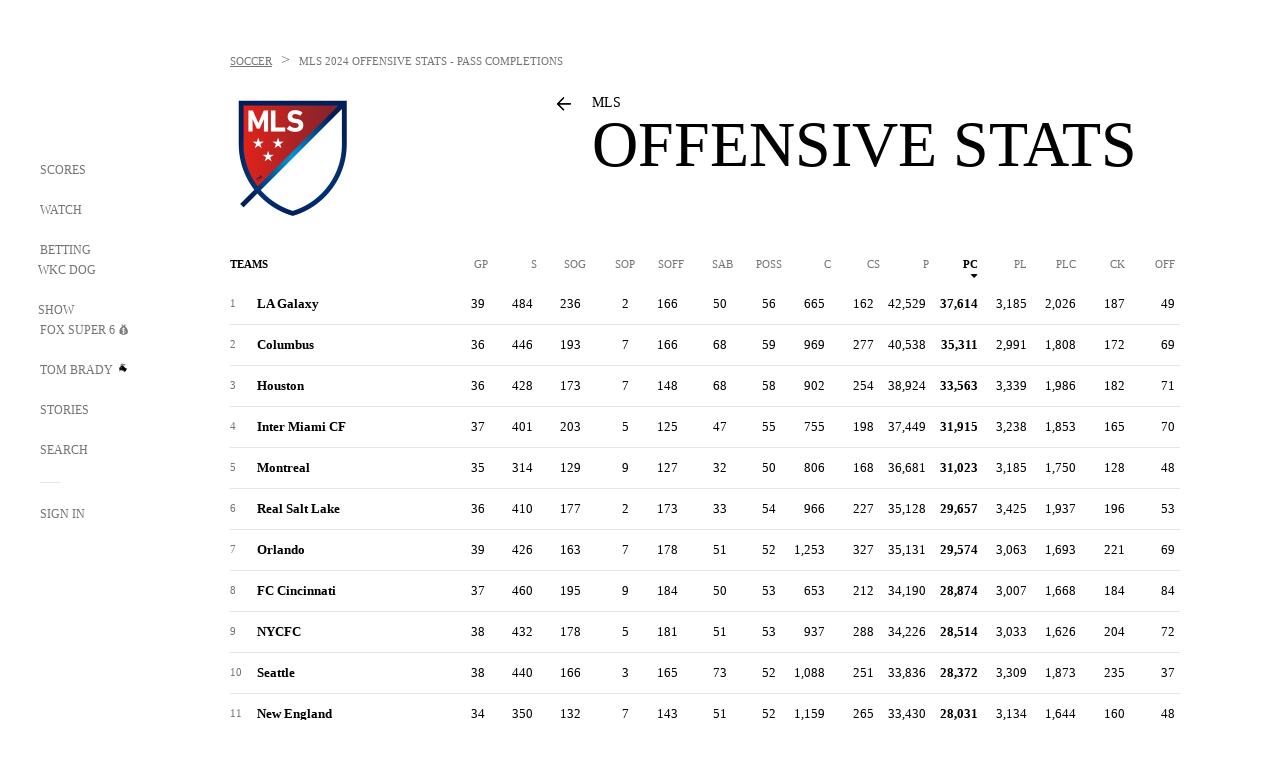

--- FILE ---
content_type: text/html;charset=utf-8
request_url: https://www.foxsports.com/soccer/mls/team-stats?category=offensive&sort=t_pc&season=2024&sortOrder=desc&groupId=5
body_size: 72047
content:
<!DOCTYPE html><html  lang="en-US" prefix="og: &quot;http://ogp.me/ns# fb: http://ogp.me/ns/fb#&quot;"><head><meta charset="UTF-8">
<meta name="viewport" content="width=device-width, initial-scale=1.0, maximum-scale=5.0, minimum-scale=1.0, user-scalable=yes">
<script type="importmap">{"imports":{"#entry":"/_nuxt/Css1MGUj.js"}}</script>
<title>2024 MLS Pass Completions Leaders &amp; Stats - Team Offensive Soccer Stats | FOX Sports</title>
<link rel="preconnect" href="https://statics.foxsports.com/static/orion/" crossorigin="anonymous">
<link rel="preconnect" href="https://fonts.googleapis.com" crossorigin="anonymous">
<link rel="preconnect" href="https://tags.tiqcdn.com/utag/foxcorp/fscom-main/prod/utag.js">
<link rel="preconnect" href="https://global.ketchcdn.com">
<link rel="preconnect" href="https://cdn.ketchjs.com">
<link rel="preconnect" href="https://www.google-analytics.com/analytics.js">
<link rel="preconnect" href="https://www.googletagmanager.com">
<link rel="preconnect" href="https://www.gstatic.com">
<link rel="preconnect" href="https://cdn.segment.com">
<script type="text/javascript" async>!function() {
            window.semaphore=window.semaphore || [],
            window.ketch=function() {
              window.semaphore.push(arguments)
            };
            var e=document.createElement("script");
            e.type="text/javascript",
            e.src="https://global.ketchcdn.com/web/v3/config/fds/fox_sports_web_fscom/boot.js",
            e.defer=e.async=!0,
            document.getElementsByTagName("head")[0].appendChild(e)
          }();</script>
<script type="text/javascript" async>(function(d, h){
            var apiKey = "d05807e0a0814e4fb0e91401ac0367d5"
            // TODO: Set a timeout in milliseconds for the anti-flicker.
            var timeout = 1000; 
            // Hides the page and loads the script. Shows page if script fails to load,
            // otherwise the script shows the page.
            var id = "amp-exp-css";
            try {
              if (!d.getElementById(id)) {
                var st = d.createElement("style");
                st.id = id;
                st.innerText = "* { visibility: hidden !important; background-image: none !important; }";
                h.appendChild(st);
                window.setTimeout(function () {st.remove()}, timeout);
                var sc = d.createElement("script");
                sc.src = "https://cdn.amplitude.com/script/"+apiKey+".experiment.js";
                sc.async = true;
                sc.onerror = function () {st.remove()};
                h.insertBefore(sc, d.currentScript || h.lastChild);
              }
            } catch {console.error(e)}
          })(document, document.head);</script>
<script src="//strike.fox.com/static/sports/display/loader.js" async data-hid="strike-script"></script>
<script type="text/javascript" async data-hid="heap">(function () {
        let t=0,s=50
        function x(d){if(localStorage.xid||t>10000){d();return}t+=s;setTimeout(()=>{x(d)},s)}
        x(() => {
          window.heap=window.heap||[],heap.load=function(e,t){window.heap.appid = e,
          window.heap.config = t = t ||
          {};var r=t.forceSSL||"https:"===document.location.protocol,a=document.createElement("script");
          a.type="text/javascript",a.async=!0,a.src=(r?"https:":"http:")+"//cdn.heapanalytics.com/js/heap-"+e+".js";
          var n=document.getElementsByTagName("script")[0];n.parentNode.insertBefore(a,n);
          for(var o=function(e){return function(){heap.push([e].concat(Array.prototype.slice.call(arguments, 0)))}},
          p=["addEventProperties","addUserProperties","clearEventProperties","identify","removeEventProperty","setEventProperties","track","unsetEventProperty"],
          c=0;c<p.length;c++)heap[p[c]]=o(p[c])};
          heap.load("479232849", {rewrite: function(props) {
              if (props.event_properties) {
                if (!props.event_properties.custom) {
                    props.event_properties.custom = {};
                }
                props.event_properties.custom = Object.assign({}, props.event_properties.custom, {original_user_id: heap.userId});
              }
              return props;
            }
          });
          var id=localStorage._WIS_userJWT && JSON.parse(localStorage._WIS_userJWT).item.profileId
          if(id){heap.identify(id)}
        })
      })()
    </script>
<link rel="stylesheet" href="https://fonts.googleapis.com/css?family=Open+Sans:400,400i,600,600i,700,700i,800,800i&display=swap" media="print" onload="this.onload=null;this.removeAttribute(&quot;media&quot;);">
<style>.nav-item-container[data-v-6cc44afe]{cursor:pointer}.nav-item-container .horizontal-nav-item[data-v-6cc44afe]{transition:color .15s ease-out}.nav-item-container .link-forward[data-v-6cc44afe]{height:20px;transition:transform .15s ease-out;width:20px}.nav-item-container:hover .horizontal-nav-item[data-v-6cc44afe]{color:#000}.nav-item-container:hover .link-forward[data-v-6cc44afe]{transform:translate(4px)}</style>
<style>.footer-title[data-v-1e8d06a1]{padding:0 0 15px;text-transform:uppercase}.footer-title[data-v-1e8d06a1],.item-title[data-v-1e8d06a1]{font-family:FANtastic-FOX-Cond;font-size:14px}</style>
<style>.footer-regions-columns[data-v-4f828922]{display:flex;justify-content:space-between;justify-self:end;padding:26px 0 0;width:100%}</style>
<style>.footer-region[data-v-0bde84a8]{border-top:1px solid rgba(5,5,5,.1)}</style>
<style>.personalized-newsletter-wrapper[data-v-45455246]{padding:20px 15px}.personalized-newsletter[data-v-45455246]{background:#0059b5;bottom:0;color:#fff;gap:20px;height:102px;left:0;padding:20px 15px;position:fixed;width:100vw;z-index:10}@media only screen and (max-width:767px){.personalized-newsletter[data-v-45455246]{flex-direction:row;flex-wrap:wrap;gap:12px;height:120px;width:auto}}.entities[data-v-45455246]{display:flex;flex-wrap:wrap;justify-content:center;max-width:130px}@media only screen and (max-width:767px){.entities[data-v-45455246]{flex:1 1 30%;max-width:80px;max-width:100px}}.details[data-v-45455246]{max-width:380px}@media only screen and (max-width:767px){.details[data-v-45455246]{flex:1 1 50%;max-width:100%}}.sign-up[data-v-45455246]{align-items:center;background:#000;border-radius:70px;display:flex;font-size:14px;gap:5px;height:30px;justify-content:center;padding:10px 20px;width:110px}@media only screen and (max-width:767px){.sign-up[data-v-45455246]{width:100%}}.title[data-v-45455246]{font-size:23px;margin-bottom:7.5px}@media only screen and (max-width:767px){.title[data-v-45455246]{font-size:14px}}.desc[data-v-45455246]{font-size:14px}@media only screen and (max-width:767px){.desc[data-v-45455246]{font-size:12px}}.image-logo-container[data-v-45455246]{background:linear-gradient(0deg,#0003,#0003),#0059b5;border:1px solid #000;border-radius:50%;box-sizing:border-box;height:51px;margin-left:-8px;overflow:hidden;padding:5px;width:51px}.image-logo-container img[data-v-45455246]{width:100%}@media only screen and (max-width:767px){.image-logo-container[data-v-45455246]{height:34px;width:34px}}.close-icon-white[data-v-45455246]{align-self:flex-start;display:flex;height:12px;opacity:.6;width:12px}@media only screen and (min-width:768px){.close-icon-white[data-v-45455246]{position:absolute;right:75px}}</style>
<style>@media only screen and (min-width:1024px){.expanded-view-page .stats-header .header-logo[data-v-12ee3436]{width:326px}}@media only screen and (min-width:768px) and (max-width:1023px){.expanded-view-page .stats-header .header-logo[data-v-12ee3436]{width:179px}}@media only screen and (max-width:767px){.expanded-view-page .arrow-back-container[data-v-12ee3436]{display:none}}@media only screen and (min-width:768px){.expanded-view-page .arrow-back-container-mobile[data-v-12ee3436]{display:none}}.expanded-view-page .arrow-back-container-mobile .arrow-back[data-v-12ee3436]{margin-bottom:13px}.expanded-view-page .arrow-back[data-v-12ee3436]{background-image:url("data:image/svg+xml;charset=utf-8,%3Csvg xmlns='http://www.w3.org/2000/svg' xmlns:xlink='http://www.w3.org/1999/xlink' width='20' height='20' viewBox='0 0 20 20'%3E%3Cdefs%3E%3Cpath id='a' d='M7.954.273a.75.75 0 0 1 1.062 1.06l-6.209 6.22H17a.75.75 0 0 1 .743.649l.007.101a.75.75 0 0 1-.75.75H2.808l6.208 6.22a.75.75 0 0 1 .072.977l-.073.084a.75.75 0 0 1-1.06 0L.476 8.84a.75.75 0 0 1-.227-.538l.004.077-.004-.06v-.017a.77.77 0 0 1 .124-.413 1 1 0 0 1 .095-.117L.4 7.851a1 1 0 0 1 .076-.087z'/%3E%3C/defs%3E%3Cg fill='none' fill-rule='evenodd' transform='translate(1 1.5)'%3E%3Cmask id='b' fill='%23fff'%3E%3Cuse xlink:href='%23a'/%3E%3C/mask%3E%3Cuse xlink:href='%23a' fill='%23000' fill-rule='nonzero'/%3E%3Cg fill='%23000' mask='url(%23b)'%3E%3Cpath d='M0 0h18v18H0z'/%3E%3C/g%3E%3C/g%3E%3C/svg%3E");height:16px;margin-right:20px;width:16px}.expanded-view-page .dropdown-wrapper+.dropdown-wrapper[data-v-12ee3436]{margin-left:25px}</style>
<style>@media screen and (max-width:768px){.no-data-message[data-v-f6bfd3c1]{height:500px}}</style>
<link rel="stylesheet" href="/_nuxt/entry.DSPFf9Jp.css" crossorigin>
<link rel="stylesheet" href="/_nuxt/LeaguePage.DHo0CRNx.css" crossorigin>
<link rel="stylesheet" href="/_nuxt/SecondaryNavigationContent.BlPmQdjq.css" crossorigin>
<link rel="stylesheet" href="/_nuxt/ExpandedView.CX7mx7CA.css" crossorigin>
<link rel="stylesheet" href="/_nuxt/Bracket.ByBgTwwT.css" crossorigin>
<link rel="preload" href="https://statics.foxsports.com/static/orion/fonts/fs-FANtastic-FOX/FS-FANtastic-FOX.woff2" as="font" crossorigin="anonymous">
<link rel="preload" href="https://statics.foxsports.com/static/orion/fonts/fs-FANtastic-FOX-Cond/FS-FANtastic-FOX-Cond.woff2" as="font" crossorigin="anonymous">
<link rel="preload" href="https://statics.foxsports.com/static/orion/fonts/haas/HaasGrotTextR-55Roman.otf" as="font" crossorigin="anonymous">
<link rel="preload" href="https://statics.foxsports.com/static/orion/fonts/proxima-nova/ProximaNova-Regular.otf" as="font" crossorigin="anonymous">
<link rel="modulepreload" as="script" crossorigin href="/_nuxt/Css1MGUj.js">
<link rel="modulepreload" as="script" crossorigin href="/_nuxt/spDMAIbX.js">
<link rel="modulepreload" as="script" crossorigin href="/_nuxt/DBUfcOqV.js">
<link rel="modulepreload" as="script" crossorigin href="/_nuxt/B3poqJ-H.js">
<link rel="modulepreload" as="script" crossorigin href="/_nuxt/Bql5Fv0o.js">
<link rel="modulepreload" as="script" crossorigin href="/_nuxt/DlAE6SYT.js">
<link rel="modulepreload" as="script" crossorigin href="/_nuxt/DDVMjp5N.js">
<link rel="modulepreload" as="script" crossorigin href="/_nuxt/F4YxWZqG.js">
<link rel="modulepreload" as="script" crossorigin href="/_nuxt/DxlpCEy4.js">
<link rel="modulepreload" as="script" crossorigin href="/_nuxt/aewH-ILO.js">
<link rel="modulepreload" as="script" crossorigin href="/_nuxt/B8W03q_o.js">
<link rel="modulepreload" as="script" crossorigin href="/_nuxt/B-zNxOhj.js">
<link rel="modulepreload" as="script" crossorigin href="/_nuxt/zbChqe46.js">
<link rel="modulepreload" as="script" crossorigin href="/_nuxt/i4SwtdXG.js">
<link rel="modulepreload" as="script" crossorigin href="/_nuxt/BrBbAmBs.js">
<link rel="modulepreload" as="script" crossorigin href="/_nuxt/DlJwQ9E4.js">
<link rel="modulepreload" as="script" crossorigin href="/_nuxt/oyJBWrI6.js">
<link rel="modulepreload" as="script" crossorigin href="/_nuxt/BDS0YSdK.js">
<link rel="modulepreload" as="script" crossorigin href="/_nuxt/2uwKOTP8.js">
<link rel="modulepreload" as="script" crossorigin href="/_nuxt/C1dzas1m.js">
<link rel="modulepreload" as="script" crossorigin href="/_nuxt/Dwp0Ba1p.js">
<link rel="modulepreload" as="script" crossorigin href="/_nuxt/DBhpVf5L.js">
<link rel="modulepreload" as="script" crossorigin href="/_nuxt/BBHjEFBg.js">
<link rel="modulepreload" as="script" crossorigin href="/_nuxt/36skOmO6.js">
<link rel="modulepreload" as="script" crossorigin href="/_nuxt/D0CEoi_H.js">
<link rel="modulepreload" as="script" crossorigin href="/_nuxt/DN--Sact.js">
<link rel="modulepreload" as="script" crossorigin href="/_nuxt/qykjrl_c.js">
<link rel="modulepreload" as="script" crossorigin href="/_nuxt/DiCL1EVL.js">
<link rel="modulepreload" as="script" crossorigin href="/_nuxt/X8MXzexR.js">
<link rel="modulepreload" as="script" crossorigin href="/_nuxt/B7L_cy1_.js">
<link rel="modulepreload" as="script" crossorigin href="/_nuxt/Byd4bgoO.js">
<link rel="modulepreload" as="script" crossorigin href="/_nuxt/90hM1iiA.js">
<link rel="modulepreload" as="script" crossorigin href="/_nuxt/BWhUnIRx.js">
<link rel="modulepreload" as="script" crossorigin href="/_nuxt/C6oUdzTU.js">
<link rel="modulepreload" as="script" crossorigin href="/_nuxt/BlcW9bxx.js">
<link rel="modulepreload" as="script" crossorigin href="/_nuxt/ChG3eLJ9.js">
<link rel="modulepreload" as="script" crossorigin href="/_nuxt/BQPlny2J.js">
<link rel="modulepreload" as="script" crossorigin href="/_nuxt/B-o8qXbS.js">
<link rel="modulepreload" as="script" crossorigin href="/_nuxt/i202b--O.js">
<link rel="modulepreload" as="script" crossorigin href="/_nuxt/D7AYH7Og.js">
<link rel="modulepreload" as="script" crossorigin href="/_nuxt/1lAdd_8f.js">
<link rel="modulepreload" as="script" crossorigin href="/_nuxt/CiZ8yY5j.js">
<link rel="modulepreload" as="script" crossorigin href="/_nuxt/CptzKmlz.js">
<link rel="modulepreload" as="script" crossorigin href="/_nuxt/CM7fF6YE.js">
<link rel="modulepreload" as="script" crossorigin href="/_nuxt/aI6VOrRg.js">
<link rel="modulepreload" as="script" crossorigin href="/_nuxt/CSo1R0D2.js">
<link rel="modulepreload" as="script" crossorigin href="/_nuxt/Pq7N0dlD.js">
<link rel="modulepreload" as="script" crossorigin href="/_nuxt/CB9JAQ57.js">
<link rel="modulepreload" as="script" crossorigin href="/_nuxt/D73vHhw8.js">
<link rel="modulepreload" as="script" crossorigin href="/_nuxt/D__6wWzB.js">
<link rel="modulepreload" as="script" crossorigin href="/_nuxt/DZCrth6a.js">
<link rel="modulepreload" as="script" crossorigin href="/_nuxt/UAxYFGYq.js">
<link rel="modulepreload" as="script" crossorigin href="/_nuxt/B4KJ3Cbq.js">
<script src="https://statics.foxsports.com/static/orion/js/segment-analytics.js" defer data-hid="segment"></script>
<script src="https://statics.foxsports.com/static/orion/js/video-loader.js" defer data-hid="videoLoader"></script>
<script type="text/javascript" src="https://prod.fennec.atp.fox/js/fennec.js" defer></script>
<link rel="dns-prefetch" href="https://cdn.heapanalytics.com">
<link rel="dns-prefetch" href="//static.chartbeat.com">
<link rel="dns-prefetch" href="https://prod.fennec.atp.fox/js/fennec.js">
<link rel="dns-prefetch" href="https://d2yyd1h5u9mauk.cloudfront.net">
<link rel="dns-prefetch" href="https://snippet.minute.ly">
<link rel="dns-prefetch" href="//player.fox.com">
<link rel="dns-prefetch" href="https://b.fssta.com">
<link rel="dns-prefetch" href="https://a57.foxsports.com">
<link rel="dns-prefetch" href="https://www.youtube.com">
<link rel="dns-prefetch" href="//strike.fox.com/static/sports">
<link rel="dns-prefetch" href="//cdn.taboola.com">
<link rel="dns-prefetch" href="//apv-launcher.minute.ly">
<link rel="dns-prefetch" href="https://apv-static.minute.ly">
<link rel="prefetch" as="style" crossorigin href="/_nuxt/VideoTags.BolR0GUa.css">
<link rel="prefetch" as="style" crossorigin href="/_nuxt/VideoPlaylistItem.DPbdiSSf.css">
<link rel="prefetch" as="script" crossorigin href="/_nuxt/B_L6sQYI.js">
<link rel="prefetch" as="script" crossorigin href="/_nuxt/goTRVQ9q.js">
<link rel="prefetch" as="script" crossorigin href="/_nuxt/DvMBCncC.js">
<link rel="prefetch" as="script" crossorigin href="/_nuxt/Cvj6lyJR.js">
<link rel="prefetch" as="script" crossorigin href="/_nuxt/B0EffI4M.js">
<link rel="prefetch" as="script" crossorigin href="/_nuxt/CHJNrcc6.js">
<link rel="prefetch" as="script" crossorigin href="/_nuxt/DGjkoeYl.js">
<link rel="prefetch" as="script" crossorigin href="/_nuxt/DQa2BVRg.js">
<link rel="prefetch" as="script" crossorigin href="/_nuxt/cbcfn19W.js">
<link rel="prefetch" as="script" crossorigin href="/_nuxt/BlEeQn-_.js">
<link rel="prefetch" as="script" crossorigin href="/_nuxt/DKfimjEE.js">
<link rel="prefetch" as="script" crossorigin href="/_nuxt/B_9NSM9v.js">
<link rel="prefetch" as="script" crossorigin href="/_nuxt/DlkvQl0i.js">
<link rel="prefetch" as="style" crossorigin href="/_nuxt/StoryBadge.CJLgiN5c.css">
<link rel="prefetch" as="style" crossorigin href="/_nuxt/event-player-pill.BBuFP1gU.css">
<link rel="prefetch" as="style" crossorigin href="/_nuxt/NewsPost.Dv77q0r9.css">
<link rel="prefetch" as="style" crossorigin href="/_nuxt/VideoFooterCarousel.B3k6ubie.css">
<link rel="prefetch" as="style" crossorigin href="/_nuxt/navService.BvBs5Vwi.css">
<link rel="prefetch" as="script" crossorigin href="/_nuxt/DDSd1g-B.js">
<link rel="prefetch" as="script" crossorigin href="/_nuxt/CzICVTPq.js">
<link rel="prefetch" as="script" crossorigin href="/_nuxt/BqJVEzGB.js">
<link rel="prefetch" as="script" crossorigin href="/_nuxt/BRmRQSeB.js">
<link rel="prefetch" as="script" crossorigin href="/_nuxt/iCfYwmyf.js">
<link rel="prefetch" as="script" crossorigin href="/_nuxt/BA6oEyIu.js">
<link rel="prefetch" as="script" crossorigin href="/_nuxt/BP0WAZda.js">
<link rel="prefetch" as="script" crossorigin href="/_nuxt/DWdhdNEn.js">
<link rel="prefetch" as="script" crossorigin href="/_nuxt/CKucIgbB.js">
<link rel="prefetch" as="script" crossorigin href="/_nuxt/CPwDztP1.js">
<link rel="prefetch" as="script" crossorigin href="/_nuxt/flpufBj8.js">
<link rel="prefetch" as="script" crossorigin href="/_nuxt/B9csEMMa.js">
<link rel="prefetch" as="script" crossorigin href="/_nuxt/B8L3eyHv.js">
<link rel="prefetch" as="script" crossorigin href="/_nuxt/By_9kbMl.js">
<link rel="prefetch" as="script" crossorigin href="/_nuxt/DuO3R9gQ.js">
<link rel="prefetch" as="script" crossorigin href="/_nuxt/C46SbgZN.js">
<link rel="prefetch" as="script" crossorigin href="/_nuxt/BDvncwkP.js">
<link rel="prefetch" as="script" crossorigin href="/_nuxt/BXXBQYRs.js">
<link rel="prefetch" as="script" crossorigin href="/_nuxt/W1xi6m-g.js">
<link rel="prefetch" as="script" crossorigin href="/_nuxt/BLU51144.js">
<link rel="prefetch" as="script" crossorigin href="/_nuxt/CJBzltZI.js">
<link rel="prefetch" as="script" crossorigin href="/_nuxt/CGGwF5II.js">
<link rel="prefetch" as="script" crossorigin href="/_nuxt/DwCRWsfP.js">
<link rel="prefetch" as="script" crossorigin href="/_nuxt/BIhd1HD_.js">
<link rel="prefetch" as="script" crossorigin href="/_nuxt/CPqVAgrY.js">
<link rel="prefetch" as="script" crossorigin href="/_nuxt/ChjWH6Zp.js">
<link rel="prefetch" as="script" crossorigin href="/_nuxt/CqqG08aw.js">
<link rel="prefetch" as="script" crossorigin href="/_nuxt/BLPk-hnI.js">
<link rel="prefetch" as="script" crossorigin href="/_nuxt/D31R2Umi.js">
<link rel="prefetch" as="script" crossorigin href="/_nuxt/CT9bQIw6.js">
<link rel="prefetch" as="script" crossorigin href="/_nuxt/oVscPNHT.js">
<link rel="prefetch" as="script" crossorigin href="/_nuxt/BgpjVBC_.js">
<link rel="prefetch" as="script" crossorigin href="/_nuxt/CVJ9AKwz.js">
<link rel="prefetch" as="script" crossorigin href="/_nuxt/3fCBDSBr.js">
<link rel="prefetch" as="script" crossorigin href="/_nuxt/EIstahwy.js">
<link rel="prefetch" as="script" crossorigin href="/_nuxt/CRxdDjmM.js">
<link rel="prefetch" as="script" crossorigin href="/_nuxt/BHHmyx31.js">
<link rel="prefetch" as="script" crossorigin href="/_nuxt/aUTN9F48.js">
<link rel="prefetch" as="script" crossorigin href="/_nuxt/B0Z0cSNO.js">
<link rel="prefetch" as="script" crossorigin href="/_nuxt/DCrNZysY.js">
<link rel="prefetch" as="style" crossorigin href="/_nuxt/scores-page._PwDqn9X.css">
<link rel="prefetch" as="script" crossorigin href="/_nuxt/DS3_Oljs.js">
<link rel="prefetch" as="script" crossorigin href="/_nuxt/Bj0Pt1Pn.js">
<link rel="prefetch" as="script" crossorigin href="/_nuxt/DIMaGPR1.js">
<link rel="prefetch" as="style" crossorigin href="/_nuxt/carousel.DfvV8wSQ.css">
<link rel="prefetch" as="script" crossorigin href="/_nuxt/DHK5GWaJ.js">
<link rel="prefetch" as="script" crossorigin href="/_nuxt/H0tCiLnH.js">
<link rel="prefetch" as="script" crossorigin href="/_nuxt/BZ_3EK2d.js">
<link rel="prefetch" as="script" crossorigin href="/_nuxt/CGDEzLM5.js">
<link rel="prefetch" as="script" crossorigin href="/_nuxt/v-totZN6.js">
<link rel="prefetch" as="script" crossorigin href="/_nuxt/BsmB2GAz.js">
<link rel="prefetch" as="script" crossorigin href="/_nuxt/X-BxfUY3.js">
<link rel="prefetch" as="script" crossorigin href="/_nuxt/DUyuPxH3.js">
<link rel="prefetch" as="script" crossorigin href="/_nuxt/Duz-7u6E.js">
<link rel="prefetch" as="script" crossorigin href="/_nuxt/CoSIj2IQ.js">
<link rel="prefetch" as="script" crossorigin href="/_nuxt/DG96JBZc.js">
<link rel="prefetch" as="style" crossorigin href="/_nuxt/EventPage.8en7I9F_.css">
<link rel="prefetch" as="style" crossorigin href="/_nuxt/TrendingArticles.DPccI0BZ.css">
<link rel="prefetch" as="script" crossorigin href="/_nuxt/hVGZ1VYu.js">
<link rel="prefetch" as="script" crossorigin href="/_nuxt/Dy5VeddH.js">
<link rel="prefetch" as="script" crossorigin href="/_nuxt/CE119TSl.js">
<link rel="prefetch" as="script" crossorigin href="/_nuxt/C-1G9FS8.js">
<link rel="prefetch" as="script" crossorigin href="/_nuxt/C1IYjFJt.js">
<link rel="prefetch" as="script" crossorigin href="/_nuxt/BxYM8Hqy.js">
<link rel="prefetch" as="script" crossorigin href="/_nuxt/CNQmKah7.js">
<link rel="prefetch" as="script" crossorigin href="/_nuxt/ClwFfVbA.js">
<link rel="prefetch" as="script" crossorigin href="/_nuxt/5HYSz8z2.js">
<link rel="prefetch" as="script" crossorigin href="/_nuxt/N8-QomvG.js">
<link rel="prefetch" as="script" crossorigin href="/_nuxt/De8x644P.js">
<link rel="prefetch" as="script" crossorigin href="/_nuxt/Tx1iXb-L.js">
<link rel="prefetch" as="script" crossorigin href="/_nuxt/D5-IWO6e.js">
<link rel="prefetch" as="script" crossorigin href="/_nuxt/CDummHjN.js">
<link rel="prefetch" as="style" crossorigin href="/_nuxt/GolfScorecard.ZP5qeE3P.css">
<link rel="prefetch" as="script" crossorigin href="/_nuxt/D8TczEap.js">
<link rel="prefetch" as="style" crossorigin href="/_nuxt/PressPassLayout.BDGs0WvY.css">
<link rel="prefetch" as="style" crossorigin href="/_nuxt/filterSingleArticleProps.COzj8dLw.css">
<link rel="prefetch" as="script" crossorigin href="/_nuxt/BImZeXP9.js">
<link rel="prefetch" as="script" crossorigin href="/_nuxt/b81LXJ2A.js">
<link rel="prefetch" as="script" crossorigin href="/_nuxt/BemOjWoH.js">
<link rel="prefetch" as="script" crossorigin href="/_nuxt/LJT57rfc.js">
<link rel="prefetch" as="script" crossorigin href="/_nuxt/8uEoLh64.js">
<link rel="prefetch" as="script" crossorigin href="/_nuxt/DrOPTG0J.js">
<link rel="prefetch" as="script" crossorigin href="/_nuxt/DxLoiGhy.js">
<link rel="prefetch" as="script" crossorigin href="/_nuxt/BOVWJ5_K.js">
<link rel="prefetch" as="script" crossorigin href="/_nuxt/OIdKG0IM.js">
<link rel="prefetch" as="style" crossorigin href="/_nuxt/NextArticleToast.DLvQdXFU.css">
<link rel="prefetch" as="script" crossorigin href="/_nuxt/UDLl1x7k.js">
<link rel="prefetch" as="script" crossorigin href="/_nuxt/9EQj_YR7.js">
<link rel="prefetch" as="script" crossorigin href="/_nuxt/BylnaH6S.js">
<link rel="prefetch" as="script" crossorigin href="/_nuxt/CCCUfbIX.js">
<link rel="prefetch" as="script" crossorigin href="/_nuxt/CPcgIbBu.js">
<link rel="prefetch" as="script" crossorigin href="/_nuxt/B40iGseY.js">
<link rel="prefetch" as="script" crossorigin href="/_nuxt/B62yTzzz.js">
<link rel="prefetch" as="script" crossorigin href="/_nuxt/BgsAn3KO.js">
<link rel="prefetch" as="script" crossorigin href="/_nuxt/CljaJdyr.js">
<link rel="prefetch" as="script" crossorigin href="/_nuxt/DXkJdcUE.js">
<link rel="prefetch" as="script" crossorigin href="/_nuxt/C_HipjBA.js">
<link rel="prefetch" as="script" crossorigin href="/_nuxt/rjvMKfaX.js">
<link rel="prefetch" as="style" crossorigin href="/_nuxt/WebViewSocial.ntOc5eCc.css">
<link rel="prefetch" as="script" crossorigin href="/_nuxt/BS13BcbV.js">
<link rel="prefetch" as="script" crossorigin href="/_nuxt/DovXq3Nf.js">
<link rel="prefetch" as="script" crossorigin href="/_nuxt/Xv7r7ONY.js">
<link rel="prefetch" as="script" crossorigin href="/_nuxt/C-NX93px.js">
<link rel="prefetch" as="script" crossorigin href="/_nuxt/wX5FT-EC.js">
<link rel="prefetch" as="script" crossorigin href="/_nuxt/CgUuMd-F.js">
<link rel="prefetch" as="script" crossorigin href="/_nuxt/DcKRcojk.js">
<link rel="prefetch" as="script" crossorigin href="/_nuxt/D5enTiuu.js">
<link rel="prefetch" as="script" crossorigin href="/_nuxt/BZgIVDb3.js">
<link rel="prefetch" as="script" crossorigin href="/_nuxt/W6iKoDBF.js">
<link rel="prefetch" as="script" crossorigin href="/_nuxt/BJlUqlew.js">
<link rel="prefetch" as="script" crossorigin href="/_nuxt/Bh9GulPD.js">
<link rel="prefetch" as="style" crossorigin href="/_nuxt/Super6.DEFxfjw3.css">
<link rel="prefetch" as="style" crossorigin href="/_nuxt/super6NavService.DDcNB3nq.css">
<link rel="prefetch" as="script" crossorigin href="/_nuxt/D7m3x6f6.js">
<link rel="prefetch" as="script" crossorigin href="/_nuxt/DLR09ZEH.js">
<link rel="prefetch" as="script" crossorigin href="/_nuxt/B4zVjd92.js">
<link rel="prefetch" as="script" crossorigin href="/_nuxt/C4qt7s6L.js">
<link rel="prefetch" as="script" crossorigin href="/_nuxt/wbom_Yf8.js">
<link rel="prefetch" as="script" crossorigin href="/_nuxt/DpHegkxM.js">
<link rel="prefetch" as="script" crossorigin href="/_nuxt/k5OOftPZ.js">
<link rel="prefetch" as="script" crossorigin href="/_nuxt/DJaQ-sFs.js">
<link rel="prefetch" as="style" crossorigin href="/_nuxt/MyPicks.hDBwvZdv.css">
<link rel="prefetch" as="style" crossorigin href="/_nuxt/RangeInput.DXsnbpIa.css">
<link rel="prefetch" as="script" crossorigin href="/_nuxt/C_TpddW8.js">
<link rel="prefetch" as="script" crossorigin href="/_nuxt/CMzc-pVB.js">
<link rel="prefetch" as="script" crossorigin href="/_nuxt/BSJe3SvG.js">
<link rel="prefetch" as="script" crossorigin href="/_nuxt/WmlI43tH.js">
<link rel="prefetch" as="script" crossorigin href="/_nuxt/fA4FEhYu.js">
<link rel="prefetch" as="style" crossorigin href="/_nuxt/VideoContainer.D-41S7cZ.css">
<link rel="prefetch" as="script" crossorigin href="/_nuxt/BNuGOvqR.js">
<link rel="prefetch" as="script" crossorigin href="/_nuxt/BHYR_Fyx.js">
<link rel="prefetch" as="script" crossorigin href="/_nuxt/CjF18RFH.js">
<link rel="prefetch" as="script" crossorigin href="/_nuxt/BEWKq_qq.js">
<link rel="prefetch" as="script" crossorigin href="/_nuxt/NxbUKA8W.js">
<link rel="prefetch" as="script" crossorigin href="/_nuxt/Dc4CSSqT.js">
<link rel="prefetch" as="script" crossorigin href="/_nuxt/DU1W8u8E.js">
<link rel="prefetch" as="script" crossorigin href="/_nuxt/B1Iezcyh.js">
<link rel="prefetch" as="script" crossorigin href="/_nuxt/1vHs5x6H.js">
<link rel="prefetch" as="script" crossorigin href="/_nuxt/VZz937bd.js">
<link rel="prefetch" as="script" crossorigin href="/_nuxt/ucX1OjGa.js">
<link rel="prefetch" as="script" crossorigin href="/_nuxt/CWrVaMsE.js">
<link rel="prefetch" as="script" crossorigin href="/_nuxt/BjYQNlAO.js">
<link rel="prefetch" as="script" crossorigin href="/_nuxt/CTahL6Jt.js">
<link rel="prefetch" as="script" crossorigin href="/_nuxt/sptGkP0t.js">
<link rel="prefetch" as="script" crossorigin href="/_nuxt/ayeYEYi-.js">
<link rel="prefetch" as="script" crossorigin href="/_nuxt/BEoVusjn.js">
<link rel="prefetch" as="script" crossorigin href="/_nuxt/2r6TKg0q.js">
<meta http-equiv="X-UA-Compatible" content="IE=edge,chrome=1">
<meta http-equiv="Content-Security-Policy" content="upgrade-insecure-requests">
<meta name="format-detection" content="telephone=no">
<meta name="mobile-web-app-capable" content="yes">
<meta name="apple-mobile-web-app-status-bar-style" content="black">
<meta name="msapplication-TileColor" content="#ffffff">
<meta name="theme-color" content="#ffffff">
<meta property="fb:pages" content="112638779551">
<link rel="apple-touch-icon" sizes="180x180" href="/apple-touch-icon.png">
<link rel="icon" href="/favicon.svg">
<link rel="icon" type="image/png" sizes="32x32" href="/favicon-32x32.png">
<link rel="icon" type="image/png" sizes="16x16" href="/favicon-16x16.png">
<link rel="manifest" href="/manifest.webmanifest" crossorigin="use-credentials">
<link rel="mask-icon" href="/safari-pinned-tab.svg" color="#454545">
<link rel="publisher" href="https://plus.google.com/+foxsports">
<script type="text/javascript" data-hid="ad-settings">window.adSettings = {"strike":{"pageTypeDict":{"super-6-webview":"super-6","team-index":"team","boxscore-updated-url":"event","shows":"show","special-event-page-subnav":"special-event","special-event-page":"special-event","live-channel":"watch","league-stats":"league","results":"event","watch-replay":"watch","subleague-futures":"league","event-schedule":"watch","scores-scorespath":"scores","betting-page":"odds","static":"homepage","watch-vertical-videoId":"watch","super-6-contest-view-entry":"super-6","league":"league","special-event-one-off-page":"topic","index":"homepage","super-6-home":"super-6","article":"story","racetrax":"event","show-replays":"watch","golfScorecard":"event","live-blog-category-canonical":"story","subleague":"league","foxsuper6widget":"super-6","personalities":"personality","fan-guide-webview":"special-event","league-futures":"league","video":"watch","replays":"watch","showsPage":"show","watchShows":"watch","live":"watch","scores-scorespath-subleague":"scores","soccer-leagues":"league","team-futures":"team","golf-boxscore":"event","watch-vertical-video-id":"watch","personalitiesPage":"personality","player-index":"athlete","odds-page":"odds","special-event-page-clean-subnav":"special-event","topics":"topic","all-articles":"story","special-event-page-clean-subview":"special-event","boxscore":"event","ap-article":"story","team-subnav":"team","player-subnav":"athlete","subleague-stats":"league","podcasts":"show","special-event-page-subview":"special-event","special-event-page-clean":"special-event","super-6-contest":"super-6","super-6-overall-view":"super-6","topics-topic":"topic","stories-cat":"story","videoVanityUrl":"watch"},"adhesionUnit":{"iosAdUnitTablet":"","androidAdUnitTablet":"","minutesToReEnable":10,"androidAdUnitMobile":"","blacklist":{"urls":["/big-noon-kickoff-experience","/instant-access","/provider/register","/newsletter","/mobile","/rss-feeds","/privacy-policy","/terms-of-use","/closed-captioning","/ppv-terms-of-use","/fox-super-6-how-to-play","/draftkings-pick-6-terms","/usfl-app","/about-cleatus-ai","/profile-updates","/2024-ufl-super-6-challenge-official-rules","/our-commitment-responsible-gambling","/recordkeeping","/end-user-license-agreement","/2025-liv-golf-miami-super-6-challenge-official-rules","/draftkings-osb-terms","/2024-nfl-network-international-super-6-challenge-official-rules","/big-noon-kickoff-5k-sweepstakes","/alaska-airlines","/draftkings-daily-fantasy-sports-terms","/draftkings-sportsbook-terms","/pp-test-3","/usfl-application-end-user-license-agreement","/whats-new","/find-fs1-on-your-tv"],"pageTypes":["super-6"]},"disabled":false,"iosAdUnitMobile":"","webAdUnitTablet":"adh","webAdUnitMobile":"adh","webAdUnitDesktop":"adh"},"channelName":"fsp","placements":{"news":{"webAdUnitTablet":"lb{index}","webAdUnitMobile":"ban{index}","webAdUnitDesktop":"ban{index}","frequency":5},"scores":{"mobileChipsPerRow":1,"chipsPerRow":3,"leagueOffset":1,"topFrequency":2,"eventChipsPerRow":2,"webAdUnitTablet":"lb{index}","webAdUnitMobile":"ban{index}","webAdUnitDesktop":"lb{index}","frequency":4},"videos":{"webAdUnitTablet":"lb{index}","webAdUnitMobile":"ban{index}","webAdUnitDesktop":"ban{index}","frequency":5},"recap":{"webAdUnitTablet":"lb{index}","webAdUnitMobile":"ban{index}","webAdUnitDesktop":"ban{index}"},"poll":{"adTimerSeconds":7},"article":{"right-rail":{"disabled":true,"webAdUnitTablet":"ban1","webAdUnitMobile":"ban1","webAdUnitDesktop":"ban1"},"body":{"numOfAds":20,"startIndex":1,"niva":{"startIndex":12,"webAdUnitTablet":"nivalb","webAdUnitMobile":"nivaban","webAdUnitDesktop":"nivaban"},"minCharCount":170,"webAdUnitTablet":"lb{index}","webAdUnitMobile":"ban{index}","webAdUnitDesktop":"ban{index}","frequency":4}},"replays":{"webAdUnitTablet":"lb{index}","webAdUnitMobile":"ban{index}","webAdUnitDesktop":"ban{index}","frequency":5},"feed":{"webAdUnitTablet":"lb{index}","webAdUnitMobile":"ban{index}","webAdUnitDesktop":"ban{index}"},"league-scores":{"mobileChipsPerRow":1,"chipsPerRow":3,"leagueOffset":1,"eventChipsPerRow":2,"webAdUnitTablet":"lb{index}","webAdUnitMobile":"ban{index}","webAdUnitDesktop":"ban{index}","frequency":4},"odds":{"numOfAds":2,"startIndex":0,"webAdUnitTablet":"lb{index}","webAdUnitMobile":"ban{index}","webAdUnitDesktop":"ban{index}","frequency":2},"live-blog":{"right-rail":{"disabled":true,"webAdUnitTablet":"ban1","webAdUnitMobile":"ban1","webAdUnitDesktop":"ban1"},"body":{"numOfAds":20,"startIndex":0,"niva":{"startIndex":4,"webAdUnitTablet":"nivalb","webAdUnitMobile":"nivaban","webAdUnitDesktop":"nivaban"},"intro":{"startIndex":1,"webAdUnitTablet":"lb1","webAdUnitMobile":"ban1","webAdUnitDesktop":"ban1"},"webAdUnitTablet":"lb{index}","webAdUnitMobile":"ban{index}","webAdUnitDesktop":"ban{index}","frequency":3}},"event":{"webAdUnitTablet":"lb{index}","webAdUnitMobile":"ban{index}","webAdUnitDesktop":"ban{index}"},"sfvod":{"webAdUnitTablet":"lb{index}","webAdUnitMobile":"ban{index}","webAdUnitDesktop":"ban{index}","frequency":5},"matchup":{"webAdUnitTablet":"lb{index}","webAdUnitMobile":"ban{index}","webAdUnitDesktop":"ban{index}"}},"scriptSrc":"//strike.fox.com/static/sports/display/loader.js"}}</script>
<script type="text/javascript" data-hid="fs-settings">window.fsSettings = "[base64]/[base64]"</script>
<script type="text/javascript" data-hid="cleatus-settings">window.cleatusSettings = {"fscom":{"maxNumMessages":20,"rotowireDisclaimer":"Generated response includes Rotowire news.","gamblingDisclaimer":"Gambling problem? Call 1-800-GAMBLER CO, DC, IL, IN, LA, MD, MS, NJ, OH, PA, TN, VA, WV, WY Call 877-8-HOPENY or text HOPENY (467369) (NY) Call 1-800-327-5050(MA) \n21+ to wager. Please Gamble Responsibly. Call 1-800-NEXT-STEP(AZ), 1-800-522-4700 (KS, NV), 1-800 BETS-OFF (IA), 1-800-270-7117 for confidential help (MI)"}}</script>
<script type="text/javascript" data-hid="betting-settings">window.bettingSettings = {"news":{"components":[{"news":{},"fairPlayComponent":{"rrIndex":1,"index":5,"slotId":"vrbqc8UU0whT7-dhX797b","type":"bet-builder"}}]},"games":{"components":[{"games-list":{"slotId":"z72cHsgoLTYlH1dtcCBMs"},"fairPlayComponent":{"rrIndex":1,"slotId":"vrbqc8UU0whT7-dhX797b","type":"value-bets"}}],"disableOnSports":["soccer"]},"futures":{"components":[{"futures":{},"fairPlayComponent":{"rrIndex":1,"slotId":"vrbqc8UU0whT7-dhX797b","type":"value-bets"}}]},"props":{"components":[{"fairPlayComponent":{"isSoccerDefaultPage":true,"slotId":"ZyTnHNSDCxAT8WYn-eovZ","type":"value-bets"}},{"fairPlayComponent":{"slotId":"M29As4vtEegE6ZTBFSdbp","type":"value-bets"}},{"fairPlayComponent":{"rrIndex":1,"slotId":"vrbqc8UU0whT7-dhX797b","type":"bet-builder"}}]}}</script>
<script type="text/javascript" data-hid="takeover-settings">window.takeoverSettings = [{"backgroundColor":"#10154C","menuColorActive":"#fff","backgroundImages":{"tablet":"https://b.fssta.com/uploads/application/special-events/fifa-world-cup-2026/fifa-world-cup-2026_fifa-world-cup-2026-central-takeover-2000x230_v2.png","desktop":"https://b.fssta.com/uploads/application/special-events/fifa-world-cup-2026/fifa-world-cup-2026_fifa-world-cup-2026-central-takeover-2880x1356_v2.jpg","mobile":"https://b.fssta.com/uploads/application/special-events/fifa-world-cup-2026/fifa-world-cup-2026_fifa-world-cup-2026-central-takeover-750x144_v2.png"},"menuColor":"#ffffffb3","contentUri":"","opensNewTab":false,"whiteList":["/soccer/fifa-world-cup","/soccer/fifa-world-cup/highlights","/soccer/fifa-world-cup/scores","/soccer/fifa-world-cup/schedule","/soccer/fifa-world-cup/odds","/soccer/fifa-world-cup/news","/soccer/fifa-world-cup/history","/soccer/fifa-world-cup/standings","/soccer/fifa-world-cup/teams","/soccer/fifa-world-cup/awards"],"isPost":false,"enabled":true},{"backgroundColor":"#182027","menuColorActive":"#fff","backgroundImages":{"tablet":"https://statics.foxsports.com/www.foxsports.com/content/uploads/2026/01/2000x230-6.jpg","desktop":"https://statics.foxsports.com/www.foxsports.com/content/uploads/2026/01/2880x1356-8-scaled.jpg","mobile":"https://statics.foxsports.com/www.foxsports.com/content/uploads/2026/01/750x144-7.jpg"},"menuColor":"#ffffffb3","contentUri":"","opensNewTab":false,"linkOut":"https://www.foxsports.com/nfl/nfc-conference-championships-los-angeles-rams-vs-seattle-seahawks-jan-25-2026-game-boxscore-11035?cmpId=takeover","whiteList":["/"],"isPost":false,"enabled":false}]</script>
<script data-hid="strike-setup">
          (function () {
            window.foxstrike = window.foxstrike || {};
            window.foxstrike.cmd = window.foxstrike.cmd || [];
          })();
        </script>
<script type="text/javascript" defer data-hid="freewheel">
      (function(h,o,u,n,d,cb) {
        h.fwAdsSettings=JSON.parse('{"playThreshold":0.3,"caidList":{"soccer":"SoccerNIVA1","mlb":"MLBNIVA1","nfl":"NFLNIVA1","nascar":"NascarNIVA1","cbk":"CBBNIVA1","cfb":"CFBNIVA1"},"serverURL":"https://7e14d.v.fwmrm.net/ad/p/1","caid":"ROSNIVA1","slau":"Video_Pre-Roll_NIVA","siteSectionId":"fsapp/webdesktop/vod/videopage","nw":516429,"sdkSrc":"https://mssl.fwmrm.net/libs/adm/6.55.0/AdManager.js","sfid":15250384,"prof":"516429:niva_foxsports_webdesktop_vod","afid":359947445,"platforms":{"iPhone":{"siteSectionId":"fsapp/ioshandheld/vod/videopage","prof":"516429:niva_foxsports_ioshandheld_vod"},"androidTablet":{"siteSectionId":"fsapp/androidtablet/vod/videopage","prof":"516429:niva_foxsports_androidtablet_vod"},"web":{"siteSectionId":"fsapp/webdesktop/vod/videopage","prof":"516429:niva_foxsports_webdesktop_vod"},"iPad":{"siteSectionId":"fsapp/iostablet/vod/videopage","prof":"516429:niva_foxsports_iostablet_vod"},"Android":{"siteSectionId":"fsapp/androidhandheld/vod/videopage","prof":"516429:niva_foxsports_androidhandheld_vod"}},"disableAutoplay":false}')
        h=h[d]=h[d]||{q:[],onReady:function(c){h.q.push(c)}}
        d=o.createElement(u);d.src=n;
        n=o.getElementsByTagName(u)[0];n.parentNode.insertBefore(d,n)
      })(window,document,'script','https://statics.foxsports.com/static/orion/js/freewheel-ads.js','fwAds_client_script')
      </script>
<link rel="stylesheet preload" as="style" type="text/css" href="https://statics.foxsports.com/static/orion/css/entity.min.css">
<link rel="canonical" href="https://www.foxsports.com/soccer/mls/team-stats">
<link rel="alternate" href="android-app://com.foxsports.android/fsapp/sport/soccer/mls/team-stats?category=offensive&sort=t_pc&season=2024&sortOrder=desc&groupId=5">
<meta name="fs-analytics" content="analytics" fs-prop="analytics" segment-api-key="nZKOCs4zQ7sYYrXWnMX12o0ZzMijA5Yj" account="foxsports" allow-geo="0" utaglib-path="https://tags.tiqcdn.com/utag/foxcorp/fscom-main/prod/utag.js" build-version="v754" us-privacy="1---" category="soccer" landing-name="League Page Landing" page-name="fscom:soccer:mls:stats" page-type="league" seg-page-name="fscom:soccer:mls:stats" content_entity_uri="league:undefined" sub-category="mls">
<meta name="fs-video" content="fs-video" fs-prop="video" script="//player.fox.com/v3/foxsports.js">
<meta name="description" content="View 2024 MLS Pass Completions leaders and Team Offensive stats.">
<meta name="pagetype" content="league">
<meta name="dc.title" content="2024 MLS Pass Completions Leaders & Stats - Team Offensive Soccer Stats">
<meta name="dc.description" content>
<meta name="dcterms.abstract" content="View 2024 MLS Pass Completions leaders and Team Offensive stats.">
<meta name="dc.language" content="en-US">
<meta name="dcterms.created" scheme="dcterms.ISO8601" content="2026-02-01T10:33:17.660Z">
<meta name="dcterms.modified" scheme="dcterms.ISO8601" content="2026-02-01T10:33:17.660Z">
<meta name="dc.publisher" content="FOX Sports">
<meta name="og:locale" content="en_US">
<meta name="og:type" content="website">
<meta name="og:title" content="2024 MLS Pass Completions Leaders & Stats - Team Offensive Soccer Stats">
<meta name="og:description" content="View 2024 MLS Pass Completions leaders and Team Offensive stats.">
<meta name="og:url" content="https://www.foxsports.com/soccer/mls/team-stats">
<meta name="og:site_name" content="FOX Sports">
<meta name="fb:app_id" content="380390622023704">
<meta name="og:image" content="https://b.fssta.com/uploads/application/soccer/competition-logos/MLS.png">
<meta name="twitter:card" content="summary_large_image">
<meta name="twitter:description" content="View 2024 MLS Pass Completions leaders and Team Offensive stats.">
<meta name="twitter:title" content="2024 MLS Pass Completions Leaders & Stats - Team Offensive Soccer Stats">
<meta name="twitter:site" content="@foxsports">
<meta name="twitter:image" content="https://b.fssta.com/uploads/application/soccer/competition-logos/MLS.png">
<meta name="twitter:creator" content="@foxsports">
<meta name="robots" content="index, follow, max-image-preview:large, max-video-preview:-1">
<meta name="fs-braze" content="fs-braze" fs-prop="braze" page="entity">
<script type="module" src="/_nuxt/Css1MGUj.js" crossorigin></script><script>"use strict";(()=>{const t=window,e=document.documentElement,c=["dark","light"],n=getStorageValue("localStorage","nuxt-color-mode")||"light";let i=n==="system"?u():n;const r=e.getAttribute("data-color-mode-forced");r&&(i=r),l(i),t["__NUXT_COLOR_MODE__"]={preference:n,value:i,getColorScheme:u,addColorScheme:l,removeColorScheme:d};function l(o){const s=""+o+"-mode",a="";e.classList?e.classList.add(s):e.className+=" "+s,a&&e.setAttribute("data-"+a,o)}function d(o){const s=""+o+"-mode",a="";e.classList?e.classList.remove(s):e.className=e.className.replace(new RegExp(s,"g"),""),a&&e.removeAttribute("data-"+a)}function f(o){return t.matchMedia("(prefers-color-scheme"+o+")")}function u(){if(t.matchMedia&&f("").media!=="not all"){for(const o of c)if(f(":"+o).matches)return o}return"light"}})();function getStorageValue(t,e){switch(t){case"localStorage":return window.localStorage.getItem(e);case"sessionStorage":return window.sessionStorage.getItem(e);case"cookie":return getCookie(e);default:return null}}function getCookie(t){const c=("; "+window.document.cookie).split("; "+t+"=");if(c.length===2)return c.pop()?.split(";").shift()}</script></head><body  class="default"><div id="__nuxt"><div class="fscom-container layout-small-large-content stats-large-view scores-v2" style=""><!--[--><!----> <!----> <div class="fscom-nav-menu def"><div id="nav" class="nav-container nav-slide-in"><div class="nav-header"><a href="/" alt="Fox Sports" class="fox-sports-logo" aria-label="Home Page Link"></a> <div id="navMenu" class="nav-mobile-menu-container nav-mobile-menu"><!----> <a class="my-favs hide-s6-mobile-view"><div class="my-favs-icon"></div> <div class="fs-10 uc ff-ffc">my favs</div> <div class="fav-overlay-text ff-h fs-13 lh-20">
            Access and manage your favorites here
            <div class="fav-overlay-dismiss fs-16 uc ff-ff pointer">
              DISMISS
            </div></div></a> <div class="nav-icon search open-search-2"><button class="image-button search" aria-label="Search"></button> <!----></div> <div class="nav-mobile-menu nav-toggler"></div></div></div> <div class="nav-content"><div class="mobile-nav-header"><div class="logo"><a href="/" alt="Fox Sports" class="fox-sports-logo" aria-label="Home Page Link"></a></div> <div class="icons"><span class="nav-icon account accounts-link"><button class="image-button account" aria-label="Account"></button></span> <span class="nav-icon search open-search-2"><button class="image-button search" aria-label="Search"></button></span> <span class="nav-icon close nav-toggler"><button class="image-button close" aria-label="Close"></button></span></div></div> <div class="nav-main-content"><div id="favorites-container"></div> <ul class="nav"><!--[--><li class="mobile-show nav-item nav-slide-in desktop-show"><a href="/scores" class="nav-item"><div class="nav-left-col"><div class="nav-item-bar"></div></div> <div class="nav-right-col"><span class="nav-item-text fs-23 fs-xl-12 cl-gr-7 uc">Scores</span></div></a> <!----></li><li class="mobile-show nav-item nav-slide-in desktop-show"><a href="/live" class="nav-item"><div class="nav-left-col"><div class="nav-item-bar"></div></div> <div class="nav-right-col"><span class="nav-item-text fs-23 fs-xl-12 cl-gr-7 uc">Watch</span></div></a> <!----></li><li class="mobile-show nav-item nav-slide-in desktop-show"><a href="/betting" class="nav-item"><div class="nav-left-col"><div class="nav-item-bar"></div></div> <div class="nav-right-col"><span class="nav-item-text fs-23 fs-xl-12 cl-gr-7 uc">Betting</span></div></a> <!----></li><li class="mobile-show nav-item nav-slide-in desktop-show"><a href="/westminster-kennel-club" class="nav-item"><div class="nav-left-col"><div class="nav-item-bar"></div></div> <div class="nav-right-col"><span class="nav-item-text fs-23 fs-xl-12 cl-gr-7 uc">WKC Dog Show</span></div></a> <!----></li><li class="mobile-show nav-item nav-slide-in desktop-show"><a href="/fox-super-6" class="nav-item"><div class="nav-left-col"><div class="nav-item-bar"></div></div> <div class="nav-right-col"><span class="nav-item-text fs-23 fs-xl-12 cl-gr-7 uc">FOX Super 6 💰</span></div></a> <!----></li><li class="mobile-show nav-item nav-slide-in desktop-show"><a href="/personalities/tom-brady" class="nav-item"><div class="nav-left-col"><div class="nav-item-bar"></div></div> <div class="nav-right-col"><span class="goat nav-item-text fs-23 fs-xl-12 cl-gr-7 uc">Tom Brady</span></div></a> <!----></li><li class="mobile-show nav-item nav-slide-in desktop-show"><a href="/stories" class="nav-item"><div class="nav-left-col"><div class="nav-item-bar"></div></div> <div class="nav-right-col"><span class="nav-item-text fs-23 fs-xl-12 cl-gr-7 uc">Stories</span></div></a> <!----></li><!--]--> <!--[--><!--[--><li class="mobile-hide nav-item nav-slide-in desktop-show"><button class="explore-link nav-item"><div class="nav-left-col"><div class="nav-item-bar"></div></div> <div class="nav-right-col"><span class="nav-item-text fs-23 fs-xl-12 cl-gr-7 uc">Search <span class="image-button search-icon" aria-label="Search"></span> <!----></span> <!----></div></button></li><!--]--><!--[--><li class="nav-item nav-slide-in bar-nav-item"><span class="nav-item bar-nav-item" aria-label="Divider Line" aria-disabled="true"><div class="nav-left-col"></div> <div class="nav-right-col"><div class="nav-item-bar"></div></div></span></li><!--]--><!--[--><li class="nav-item-sign-in mobile-hide nav-item nav-slide-in desktop-show"><button class="sign-in-link nav-item"><div class="nav-left-col"><div class="nav-item-bar"></div></div> <div class="nav-right-col"><span class="nav-item-text fs-23 fs-xl-12 cl-gr-7 uc">Sign In <!----> <!----></span> <!----></div></button></li><!--]--><!--[--><li class="nav-item-account mobile-hide nav-item nav-slide-in desktop-show"><button class="account-link nav-item"><div class="nav-left-col"><div class="nav-item-bar"></div></div> <div class="nav-right-col"><span class="nav-item-text fs-23 fs-xl-12 cl-gr-7 uc">Account <!----> <!----></span> <!----></div></button></li><!--]--><!--]--> <!--[--><li data-route="/browse/sports/mobile" class="nav-item mobile-show desktop-hide"><a class="nav-item mobile-flyout-link" href="#"><span class="nav-item-text fs-23 fs-xl-12 cl-gr-7 uc">SPORTS &amp; TEAMS</span> <button class="image-button link-forward"></button></a></li><li data-route="/browse/players/mobile" class="nav-item mobile-show desktop-hide"><a class="nav-item mobile-flyout-link" href="#"><span class="nav-item-text fs-23 fs-xl-12 cl-gr-7 uc">PLAYERS</span> <button class="image-button link-forward"></button></a></li><li data-route="/browse/shows/mobile" class="nav-item mobile-show desktop-hide"><a class="nav-item mobile-flyout-link" href="#"><span class="nav-item-text fs-23 fs-xl-12 cl-gr-7 uc">SHOWS</span> <button class="image-button link-forward"></button></a></li><li data-route="/browse/personalities/mobile" class="nav-item mobile-show desktop-hide"><a class="nav-item mobile-flyout-link" href="#"><span class="nav-item-text fs-23 fs-xl-12 cl-gr-7 uc">PERSONALITIES</span> <button class="image-button link-forward"></button></a></li><li data-route="/browse/topics/mobile" class="nav-item mobile-show desktop-hide"><a class="nav-item mobile-flyout-link" href="#"><span class="nav-item-text fs-23 fs-xl-12 cl-gr-7 uc">TOPICS</span> <button class="image-button link-forward"></button></a></li><!--]--></ul></div></div> <div id="overlay" class="mobile-nav-overlay nav-toggler"></div> <div id="account" class="account-container"><div id="accountApp"></div> <div id="account-overlay" class="account-overlay account-closer"></div></div> <div id="explore" class="flyout-container"><div id="exploreApp"></div> <div id="ssrExploreApp" class="explore-basic explore-browse explore-main search2"><div class="explore-basic-header"><div class="account-mobile-header"><button class="image-button arrow-back" aria-label="Back"></button> <!----></div> <!----></div> <div class="explore-basic-header search open-popular-searches search2"><!----> <div class="input-container"><span class="input-wrapper input-wrapper--search open-client-search"><button class="image-button search-icon" aria-label="Search"></button> <input placeholder="Search FOX Sports" type="search" class="input-text input-text-search2"></span></div></div> <nav class="nav-horizontal-container explore-subnav search2"><div class="nav-horizontal mg-0 pd-0 search2" style="width:100%;"><!--[--><div class="nav-popular-searches"><p class="subnav-title ff-ffc bold fs-23 lh-25 uc pd-b-10">
            POPULAR SEARCHES
          </p> <div class="no-data-message cl-gr-7 mg-t-b-50 ff-h fs-13 wt-100pct center" data-v-f6bfd3c1>- No Data Available -</div></div> <div class="nav-browse-by"><p class="subnav-title ff-ffc bold fs-23 lh-25 uc pd-b-10">
            BROWSE BY
          </p> <!--[--><div class="nav-item-container wt-100pct" data-v-6cc44afe><button id="explore-sports-nav" title="SPORTS &amp; TEAMS" class="horizontal-nav-item uc flex-even-space flex-align-center wt-100pct explore-sports" data-v-6cc44afe>SPORTS &amp; TEAMS <span class="image-button link-forward" data-v-6cc44afe></span></button></div><div class="nav-item-container wt-100pct" data-v-6cc44afe><button id="explore-players-nav" title="PLAYERS" class="horizontal-nav-item uc flex-even-space flex-align-center wt-100pct explore-players" data-v-6cc44afe>PLAYERS <span class="image-button link-forward" data-v-6cc44afe></span></button></div><div class="nav-item-container wt-100pct" data-v-6cc44afe><button id="explore-shows-nav" title="SHOWS" class="horizontal-nav-item uc flex-even-space flex-align-center wt-100pct explore-shows" data-v-6cc44afe>SHOWS <span class="image-button link-forward" data-v-6cc44afe></span></button></div><div class="nav-item-container wt-100pct" data-v-6cc44afe><button id="explore-personalities-nav" title="PERSONALITIES" class="horizontal-nav-item uc flex-even-space flex-align-center wt-100pct explore-personalities" data-v-6cc44afe>PERSONALITIES <span class="image-button link-forward" data-v-6cc44afe></span></button></div><div class="nav-item-container wt-100pct" data-v-6cc44afe><button id="explore-topics-nav" title="TOPICS" class="horizontal-nav-item uc flex-even-space flex-align-center wt-100pct explore-topics" data-v-6cc44afe>TOPICS <span class="image-button link-forward" data-v-6cc44afe></span></button></div><!--]--></div> <div class="db-info uc flex-centered ffn-10">
          Built on
          <img data-src="https://b.fssta.com/uploads/application/cleatus/databricks.png" width="100px" height="16.5px" alt="Databricks" loading="lazy" class="subnav-sponsor-logo"></div><!--]--></div></nav> <!----></div> <!--[--><!--]--> <div id="flyout-overlay" class="flyout-overlay explore-flyout-closer"></div></div></div></div> <div class="fscom-main-content"><!--[--><div class="expanded-view-page stats"><div data-v-12ee3436><div class="entity-breadcrumb" data-v-12ee3436><!--[--><!--[--><a href="/soccer" class="inline fs-11 ff-n ls-pt25 center ul">SOCCER</a> <span class="breadcrumb-arrow">&gt;</span><!--]--> <!----> <h1 class="inline fs-11 ff-n ls-pt25 center"><span>MLS</span> <!----> <span class="uc"> 2024 OFFENSIVE STATS - PASS COMPLETIONS</span></h1><!--]--></div> <a href="/soccer/mls/stats" class="arrow-back-container-mobile" data-v-12ee3436><div class="image-button arrow-back" data-v-12ee3436></div></a> <div class="stats-header" data-v-12ee3436><div class="header-logo" data-v-12ee3436><img src="https://b.fssta.com/uploads/application/soccer/competition-logos/MLS.vresize.250.250.medium.0.png" class="image-logo" alt="MLS" width="125" height="125" data-v-12ee3436></div> <a href="/soccer/mls/stats" class="arrow-back-container" data-v-12ee3436><div class="image-button arrow-back" data-v-12ee3436></div></a> <div class="flex-col" data-v-12ee3436><div class="fs-14 uc" data-v-12ee3436><h2 data-v-12ee3436>MLS</h2></div> <div class="dropdown-wrapper pd-t-b-10" data-v-12ee3436><div class="filter-menu dropdown-root dropdown-container" data-v-12ee3436><div class="dropdown-header dropdown-open" data-v-12ee3436><div class="dropdown-header-inner flex-inline in-between selected-option" data-v-12ee3436><a class="dropdown-menu-title dropdown-title ff-ffc" data-v-12ee3436><h2 data-v-12ee3436>OFFENSIVE STATS</h2></a> <div data-v-12ee3436><span class="ic-arrow" data-v-12ee3436></span></div></div></div> <div class="sub-container dropdown-items-container" data-v-12ee3436><button class="dropdown-close image-button close-icon" aria-label="Close" data-v-12ee3436></button> <ul data-v-12ee3436><!--[--><li class="dropdown-menu-item ff-ffc" data-v-12ee3436><a href="/soccer/mls/team-stats?category=standard&amp;season=2024&amp;groupId=5" data-v-12ee3436>STANDARD</a></li><li class="selected dropdown-menu-item ff-ffc" data-v-12ee3436><a href="/soccer/mls/team-stats?category=offensive&amp;season=2024&amp;groupId=5" data-v-12ee3436>OFFENSIVE</a></li><li class="dropdown-menu-item ff-ffc" data-v-12ee3436><a href="/soccer/mls/team-stats?category=defensive&amp;season=2024&amp;groupId=5" data-v-12ee3436>DEFENSIVE</a></li><li class="dropdown-menu-item ff-ffc" data-v-12ee3436><a href="/soccer/mls/team-stats?category=goalkeeping&amp;season=2024&amp;groupId=5" data-v-12ee3436>GOALKEEPING</a></li><!--]--></ul></div></div></div> <div class="flex-inline" data-v-12ee3436><!--[--><!--]--></div></div></div> <!--[--><div class="carousel-wrapper table-wrapper-container"><table class="sticky-header data-table"><thead class="data-header fs-11 ls-pt25 sticky-row-wrapper"><!--[--><tr class="sticky-row"><!--[--><th class="ff-n cell-rank bold" data-priority="1" data-index="0" colspan="2"><div><span style="">TEAMS</span></div></th><th class="ff-n cell-number pointer" data-priority="3" data-index="2" colspan="1"><div><span style="">GP</span></div></th><th class="ff-n cell-number pointer" data-priority="4" data-index="3" colspan="1"><div><span style="">S</span></div></th><th class="ff-n cell-number pointer" data-priority="5" data-index="4" colspan="1"><div><span style="">SOG</span></div></th><th class="ff-n cell-number pointer" data-priority="6" data-index="5" colspan="1"><div><span style="">SOP</span></div></th><th class="ff-n cell-number pointer" data-priority="7" data-index="6" colspan="1"><div><span style="">SOFF</span></div></th><th class="ff-n cell-number pointer" data-priority="8" data-index="7" colspan="1"><div><span style="">SAB</span></div></th><th class="ff-n cell-number pointer" data-priority="9" data-index="8" colspan="1"><div><span style="">POSS</span></div></th><th class="ff-n cell-number pointer" data-priority="10" data-index="9" colspan="1"><div><span style="">C</span></div></th><th class="ff-n cell-number pointer" data-priority="11" data-index="10" colspan="1"><div><span style="">CS</span></div></th><th class="ff-n cell-number pointer" data-priority="12" data-index="11" colspan="1"><div><span style="">P</span></div></th><th class="ff-n cell-number bold current-sort desc pointer" data-priority="13" data-index="12" colspan="1"><div><span style="">PC</span></div></th><th class="ff-n cell-number pointer" data-priority="14" data-index="13" colspan="1"><div><span style="">PL</span></div></th><th class="ff-n cell-number pointer" data-priority="15" data-index="14" colspan="1"><div><span style="">PLC</span></div></th><th class="ff-n cell-number pointer" data-priority="16" data-index="15" colspan="1"><div><span style="">CK</span></div></th><th class="ff-n cell-number pointer" data-priority="17" data-index="16" colspan="1"><div><span style="">OFF</span></div></th><!--]--></tr><!--]--></thead></table><div class="table-carousel-buttons"><button class="carousel-button-previous image-button scroll-left-btn" aria-label="Scroll Left"></button><button class="carousel-button-next image-button scroll-right-btn" aria-label="Scroll Right"></button></div><div class="table-fade-overlay"></div><div style="min-height:1189px" class="table-wrapper carousel-container table-carousel"><div class="table-stats table-scrollable carousel-content"><!----><table class="data-table"><!----><tbody class="row-data lh-1pt43 fs-14"><!--[--><tr class="" id="tbl-row-1"><!--[--><td data-index="0" class="cell-rank ffn-11" style=""><!----><div class="flex-inline rank"><div class="table-indicator" style=""></div><span class="cell-rank ffn-11 ls-pt5">1</span></div></td><td data-index="1" class="cell-entity fs-18 lh-1pt67" style=""><!----><div class="table-entity"><!----><!----><!--[--><div class="flex-col"><a href="/soccer/los-angeles-galaxy-team" class="table-entity-name ff-h" data-uri="team:soccer/all/teams/91"><!----> LA Galaxy <!----></a><!----></div><!----><!--]--></div></td><td data-index="2" class="cell-number ff-h" style=""><!----><div><a style="" href="/soccer/los-angeles-galaxy-team"><!----><!----><span class="table-result" style="">39 <!----></span><!----><!----></a></div></td><td data-index="3" class="cell-number ff-h" style=""><!----><div><a style="" href="/soccer/los-angeles-galaxy-team"><!----><!----><span class="table-result" style="">484 <!----></span><!----><!----></a></div></td><td data-index="4" class="cell-number ff-h" style=""><!----><div><a style="" href="/soccer/los-angeles-galaxy-team"><!----><!----><span class="table-result" style="">236 <!----></span><!----><!----></a></div></td><td data-index="5" class="cell-number ff-h" style=""><!----><div><a style="" href="/soccer/los-angeles-galaxy-team"><!----><!----><span class="table-result" style="">2 <!----></span><!----><!----></a></div></td><td data-index="6" class="cell-number ff-h" style=""><!----><div><a style="" href="/soccer/los-angeles-galaxy-team"><!----><!----><span class="table-result" style="">166 <!----></span><!----><!----></a></div></td><td data-index="7" class="cell-number ff-h" style=""><!----><div><a style="" href="/soccer/los-angeles-galaxy-team"><!----><!----><span class="table-result" style="">50 <!----></span><!----><!----></a></div></td><td data-index="8" class="cell-number ff-h" style=""><!----><div><a style="" href="/soccer/los-angeles-galaxy-team"><!----><!----><span class="table-result" style="">56 <!----></span><!----><!----></a></div></td><td data-index="9" class="cell-number ff-h" style=""><!----><div><a style="" href="/soccer/los-angeles-galaxy-team"><!----><!----><span class="table-result" style="">665 <!----></span><!----><!----></a></div></td><td data-index="10" class="cell-number ff-h" style=""><!----><div><a style="" href="/soccer/los-angeles-galaxy-team"><!----><!----><span class="table-result" style="">162 <!----></span><!----><!----></a></div></td><td data-index="11" class="cell-number ff-h" style=""><!----><div><a style="" href="/soccer/los-angeles-galaxy-team"><!----><!----><span class="table-result" style="">42,529 <!----></span><!----><!----></a></div></td><td data-index="12" class="cell-number bold ff-h" style=""><!----><div><a style="" href="/soccer/los-angeles-galaxy-team"><!----><!----><span class="table-result" style="">37,614 <!----></span><!----><!----></a></div></td><td data-index="13" class="cell-number ff-h" style=""><!----><div><a style="" href="/soccer/los-angeles-galaxy-team"><!----><!----><span class="table-result" style="">3,185 <!----></span><!----><!----></a></div></td><td data-index="14" class="cell-number ff-h" style=""><!----><div><a style="" href="/soccer/los-angeles-galaxy-team"><!----><!----><span class="table-result" style="">2,026 <!----></span><!----><!----></a></div></td><td data-index="15" class="cell-number ff-h" style=""><!----><div><a style="" href="/soccer/los-angeles-galaxy-team"><!----><!----><span class="table-result" style="">187 <!----></span><!----><!----></a></div></td><td data-index="16" class="cell-number ff-h" style=""><!----><div><a style="" href="/soccer/los-angeles-galaxy-team"><!----><!----><span class="table-result" style="">49 <!----></span><!----><!----></a></div></td><!--]--></tr><tr class="" id="tbl-row-2"><!--[--><td data-index="0" class="cell-rank ffn-11" style=""><!----><div class="flex-inline rank"><div class="table-indicator" style=""></div><span class="cell-rank ffn-11 ls-pt5">2</span></div></td><td data-index="1" class="cell-entity fs-18 lh-1pt67" style=""><!----><div class="table-entity"><!----><!----><!--[--><div class="flex-col"><a href="/soccer/columbus-crew-sc-team" class="table-entity-name ff-h" data-uri="team:soccer/all/teams/80"><!----> Columbus <!----></a><!----></div><!----><!--]--></div></td><td data-index="2" class="cell-number ff-h" style=""><!----><div><a style="" href="/soccer/columbus-crew-sc-team"><!----><!----><span class="table-result" style="">36 <!----></span><!----><!----></a></div></td><td data-index="3" class="cell-number ff-h" style=""><!----><div><a style="" href="/soccer/columbus-crew-sc-team"><!----><!----><span class="table-result" style="">446 <!----></span><!----><!----></a></div></td><td data-index="4" class="cell-number ff-h" style=""><!----><div><a style="" href="/soccer/columbus-crew-sc-team"><!----><!----><span class="table-result" style="">193 <!----></span><!----><!----></a></div></td><td data-index="5" class="cell-number ff-h" style=""><!----><div><a style="" href="/soccer/columbus-crew-sc-team"><!----><!----><span class="table-result" style="">7 <!----></span><!----><!----></a></div></td><td data-index="6" class="cell-number ff-h" style=""><!----><div><a style="" href="/soccer/columbus-crew-sc-team"><!----><!----><span class="table-result" style="">166 <!----></span><!----><!----></a></div></td><td data-index="7" class="cell-number ff-h" style=""><!----><div><a style="" href="/soccer/columbus-crew-sc-team"><!----><!----><span class="table-result" style="">68 <!----></span><!----><!----></a></div></td><td data-index="8" class="cell-number ff-h" style=""><!----><div><a style="" href="/soccer/columbus-crew-sc-team"><!----><!----><span class="table-result" style="">59 <!----></span><!----><!----></a></div></td><td data-index="9" class="cell-number ff-h" style=""><!----><div><a style="" href="/soccer/columbus-crew-sc-team"><!----><!----><span class="table-result" style="">969 <!----></span><!----><!----></a></div></td><td data-index="10" class="cell-number ff-h" style=""><!----><div><a style="" href="/soccer/columbus-crew-sc-team"><!----><!----><span class="table-result" style="">277 <!----></span><!----><!----></a></div></td><td data-index="11" class="cell-number ff-h" style=""><!----><div><a style="" href="/soccer/columbus-crew-sc-team"><!----><!----><span class="table-result" style="">40,538 <!----></span><!----><!----></a></div></td><td data-index="12" class="cell-number bold ff-h" style=""><!----><div><a style="" href="/soccer/columbus-crew-sc-team"><!----><!----><span class="table-result" style="">35,311 <!----></span><!----><!----></a></div></td><td data-index="13" class="cell-number ff-h" style=""><!----><div><a style="" href="/soccer/columbus-crew-sc-team"><!----><!----><span class="table-result" style="">2,991 <!----></span><!----><!----></a></div></td><td data-index="14" class="cell-number ff-h" style=""><!----><div><a style="" href="/soccer/columbus-crew-sc-team"><!----><!----><span class="table-result" style="">1,808 <!----></span><!----><!----></a></div></td><td data-index="15" class="cell-number ff-h" style=""><!----><div><a style="" href="/soccer/columbus-crew-sc-team"><!----><!----><span class="table-result" style="">172 <!----></span><!----><!----></a></div></td><td data-index="16" class="cell-number ff-h" style=""><!----><div><a style="" href="/soccer/columbus-crew-sc-team"><!----><!----><span class="table-result" style="">69 <!----></span><!----><!----></a></div></td><!--]--></tr><tr class="" id="tbl-row-3"><!--[--><td data-index="0" class="cell-rank ffn-11" style=""><!----><div class="flex-inline rank"><div class="table-indicator" style=""></div><span class="cell-rank ffn-11 ls-pt5">3</span></div></td><td data-index="1" class="cell-entity fs-18 lh-1pt67" style=""><!----><div class="table-entity"><!----><!----><!--[--><div class="flex-col"><a href="/soccer/houston-dynamo-team" class="table-entity-name ff-h" data-uri="team:soccer/all/teams/85"><!----> Houston <!----></a><!----></div><!----><!--]--></div></td><td data-index="2" class="cell-number ff-h" style=""><!----><div><a style="" href="/soccer/houston-dynamo-team"><!----><!----><span class="table-result" style="">36 <!----></span><!----><!----></a></div></td><td data-index="3" class="cell-number ff-h" style=""><!----><div><a style="" href="/soccer/houston-dynamo-team"><!----><!----><span class="table-result" style="">428 <!----></span><!----><!----></a></div></td><td data-index="4" class="cell-number ff-h" style=""><!----><div><a style="" href="/soccer/houston-dynamo-team"><!----><!----><span class="table-result" style="">173 <!----></span><!----><!----></a></div></td><td data-index="5" class="cell-number ff-h" style=""><!----><div><a style="" href="/soccer/houston-dynamo-team"><!----><!----><span class="table-result" style="">7 <!----></span><!----><!----></a></div></td><td data-index="6" class="cell-number ff-h" style=""><!----><div><a style="" href="/soccer/houston-dynamo-team"><!----><!----><span class="table-result" style="">148 <!----></span><!----><!----></a></div></td><td data-index="7" class="cell-number ff-h" style=""><!----><div><a style="" href="/soccer/houston-dynamo-team"><!----><!----><span class="table-result" style="">68 <!----></span><!----><!----></a></div></td><td data-index="8" class="cell-number ff-h" style=""><!----><div><a style="" href="/soccer/houston-dynamo-team"><!----><!----><span class="table-result" style="">58 <!----></span><!----><!----></a></div></td><td data-index="9" class="cell-number ff-h" style=""><!----><div><a style="" href="/soccer/houston-dynamo-team"><!----><!----><span class="table-result" style="">902 <!----></span><!----><!----></a></div></td><td data-index="10" class="cell-number ff-h" style=""><!----><div><a style="" href="/soccer/houston-dynamo-team"><!----><!----><span class="table-result" style="">254 <!----></span><!----><!----></a></div></td><td data-index="11" class="cell-number ff-h" style=""><!----><div><a style="" href="/soccer/houston-dynamo-team"><!----><!----><span class="table-result" style="">38,924 <!----></span><!----><!----></a></div></td><td data-index="12" class="cell-number bold ff-h" style=""><!----><div><a style="" href="/soccer/houston-dynamo-team"><!----><!----><span class="table-result" style="">33,563 <!----></span><!----><!----></a></div></td><td data-index="13" class="cell-number ff-h" style=""><!----><div><a style="" href="/soccer/houston-dynamo-team"><!----><!----><span class="table-result" style="">3,339 <!----></span><!----><!----></a></div></td><td data-index="14" class="cell-number ff-h" style=""><!----><div><a style="" href="/soccer/houston-dynamo-team"><!----><!----><span class="table-result" style="">1,986 <!----></span><!----><!----></a></div></td><td data-index="15" class="cell-number ff-h" style=""><!----><div><a style="" href="/soccer/houston-dynamo-team"><!----><!----><span class="table-result" style="">182 <!----></span><!----><!----></a></div></td><td data-index="16" class="cell-number ff-h" style=""><!----><div><a style="" href="/soccer/houston-dynamo-team"><!----><!----><span class="table-result" style="">71 <!----></span><!----><!----></a></div></td><!--]--></tr><tr class="" id="tbl-row-4"><!--[--><td data-index="0" class="cell-rank ffn-11" style=""><!----><div class="flex-inline rank"><div class="table-indicator" style=""></div><span class="cell-rank ffn-11 ls-pt5">4</span></div></td><td data-index="1" class="cell-entity fs-18 lh-1pt67" style=""><!----><div class="table-entity"><!----><!----><!--[--><div class="flex-col"><a href="/soccer/inter-miami-cf-team" class="table-entity-name ff-h" data-uri="team:soccer/all/teams/2008"><!----> Inter Miami CF <!----></a><!----></div><!----><!--]--></div></td><td data-index="2" class="cell-number ff-h" style=""><!----><div><a style="" href="/soccer/inter-miami-cf-team"><!----><!----><span class="table-result" style="">37 <!----></span><!----><!----></a></div></td><td data-index="3" class="cell-number ff-h" style=""><!----><div><a style="" href="/soccer/inter-miami-cf-team"><!----><!----><span class="table-result" style="">401 <!----></span><!----><!----></a></div></td><td data-index="4" class="cell-number ff-h" style=""><!----><div><a style="" href="/soccer/inter-miami-cf-team"><!----><!----><span class="table-result" style="">203 <!----></span><!----><!----></a></div></td><td data-index="5" class="cell-number ff-h" style=""><!----><div><a style="" href="/soccer/inter-miami-cf-team"><!----><!----><span class="table-result" style="">5 <!----></span><!----><!----></a></div></td><td data-index="6" class="cell-number ff-h" style=""><!----><div><a style="" href="/soccer/inter-miami-cf-team"><!----><!----><span class="table-result" style="">125 <!----></span><!----><!----></a></div></td><td data-index="7" class="cell-number ff-h" style=""><!----><div><a style="" href="/soccer/inter-miami-cf-team"><!----><!----><span class="table-result" style="">47 <!----></span><!----><!----></a></div></td><td data-index="8" class="cell-number ff-h" style=""><!----><div><a style="" href="/soccer/inter-miami-cf-team"><!----><!----><span class="table-result" style="">55 <!----></span><!----><!----></a></div></td><td data-index="9" class="cell-number ff-h" style=""><!----><div><a style="" href="/soccer/inter-miami-cf-team"><!----><!----><span class="table-result" style="">755 <!----></span><!----><!----></a></div></td><td data-index="10" class="cell-number ff-h" style=""><!----><div><a style="" href="/soccer/inter-miami-cf-team"><!----><!----><span class="table-result" style="">198 <!----></span><!----><!----></a></div></td><td data-index="11" class="cell-number ff-h" style=""><!----><div><a style="" href="/soccer/inter-miami-cf-team"><!----><!----><span class="table-result" style="">37,449 <!----></span><!----><!----></a></div></td><td data-index="12" class="cell-number bold ff-h" style=""><!----><div><a style="" href="/soccer/inter-miami-cf-team"><!----><!----><span class="table-result" style="">31,915 <!----></span><!----><!----></a></div></td><td data-index="13" class="cell-number ff-h" style=""><!----><div><a style="" href="/soccer/inter-miami-cf-team"><!----><!----><span class="table-result" style="">3,238 <!----></span><!----><!----></a></div></td><td data-index="14" class="cell-number ff-h" style=""><!----><div><a style="" href="/soccer/inter-miami-cf-team"><!----><!----><span class="table-result" style="">1,853 <!----></span><!----><!----></a></div></td><td data-index="15" class="cell-number ff-h" style=""><!----><div><a style="" href="/soccer/inter-miami-cf-team"><!----><!----><span class="table-result" style="">165 <!----></span><!----><!----></a></div></td><td data-index="16" class="cell-number ff-h" style=""><!----><div><a style="" href="/soccer/inter-miami-cf-team"><!----><!----><span class="table-result" style="">70 <!----></span><!----><!----></a></div></td><!--]--></tr><tr class="" id="tbl-row-5"><!--[--><td data-index="0" class="cell-rank ffn-11" style=""><!----><div class="flex-inline rank"><div class="table-indicator" style=""></div><span class="cell-rank ffn-11 ls-pt5">5</span></div></td><td data-index="1" class="cell-entity fs-18 lh-1pt67" style=""><!----><div class="table-entity"><!----><!----><!--[--><div class="flex-col"><a href="/soccer/montreal-impact-team" class="table-entity-name ff-h" data-uri="team:soccer/all/teams/88"><!----> Montreal <!----></a><!----></div><!----><!--]--></div></td><td data-index="2" class="cell-number ff-h" style=""><!----><div><a style="" href="/soccer/montreal-impact-team"><!----><!----><span class="table-result" style="">35 <!----></span><!----><!----></a></div></td><td data-index="3" class="cell-number ff-h" style=""><!----><div><a style="" href="/soccer/montreal-impact-team"><!----><!----><span class="table-result" style="">314 <!----></span><!----><!----></a></div></td><td data-index="4" class="cell-number ff-h" style=""><!----><div><a style="" href="/soccer/montreal-impact-team"><!----><!----><span class="table-result" style="">129 <!----></span><!----><!----></a></div></td><td data-index="5" class="cell-number ff-h" style=""><!----><div><a style="" href="/soccer/montreal-impact-team"><!----><!----><span class="table-result" style="">9 <!----></span><!----><!----></a></div></td><td data-index="6" class="cell-number ff-h" style=""><!----><div><a style="" href="/soccer/montreal-impact-team"><!----><!----><span class="table-result" style="">127 <!----></span><!----><!----></a></div></td><td data-index="7" class="cell-number ff-h" style=""><!----><div><a style="" href="/soccer/montreal-impact-team"><!----><!----><span class="table-result" style="">32 <!----></span><!----><!----></a></div></td><td data-index="8" class="cell-number ff-h" style=""><!----><div><a style="" href="/soccer/montreal-impact-team"><!----><!----><span class="table-result" style="">50 <!----></span><!----><!----></a></div></td><td data-index="9" class="cell-number ff-h" style=""><!----><div><a style="" href="/soccer/montreal-impact-team"><!----><!----><span class="table-result" style="">806 <!----></span><!----><!----></a></div></td><td data-index="10" class="cell-number ff-h" style=""><!----><div><a style="" href="/soccer/montreal-impact-team"><!----><!----><span class="table-result" style="">168 <!----></span><!----><!----></a></div></td><td data-index="11" class="cell-number ff-h" style=""><!----><div><a style="" href="/soccer/montreal-impact-team"><!----><!----><span class="table-result" style="">36,681 <!----></span><!----><!----></a></div></td><td data-index="12" class="cell-number bold ff-h" style=""><!----><div><a style="" href="/soccer/montreal-impact-team"><!----><!----><span class="table-result" style="">31,023 <!----></span><!----><!----></a></div></td><td data-index="13" class="cell-number ff-h" style=""><!----><div><a style="" href="/soccer/montreal-impact-team"><!----><!----><span class="table-result" style="">3,185 <!----></span><!----><!----></a></div></td><td data-index="14" class="cell-number ff-h" style=""><!----><div><a style="" href="/soccer/montreal-impact-team"><!----><!----><span class="table-result" style="">1,750 <!----></span><!----><!----></a></div></td><td data-index="15" class="cell-number ff-h" style=""><!----><div><a style="" href="/soccer/montreal-impact-team"><!----><!----><span class="table-result" style="">128 <!----></span><!----><!----></a></div></td><td data-index="16" class="cell-number ff-h" style=""><!----><div><a style="" href="/soccer/montreal-impact-team"><!----><!----><span class="table-result" style="">48 <!----></span><!----><!----></a></div></td><!--]--></tr><tr class="" id="tbl-row-6"><!--[--><td data-index="0" class="cell-rank ffn-11" style=""><!----><div class="flex-inline rank"><div class="table-indicator" style=""></div><span class="cell-rank ffn-11 ls-pt5">6</span></div></td><td data-index="1" class="cell-entity fs-18 lh-1pt67" style=""><!----><div class="table-entity"><!----><!----><!--[--><div class="flex-col"><a href="/soccer/real-salt-lake-team" class="table-entity-name ff-h" data-uri="team:soccer/all/teams/94"><!----> Real Salt Lake <!----></a><!----></div><!----><!--]--></div></td><td data-index="2" class="cell-number ff-h" style=""><!----><div><a style="" href="/soccer/real-salt-lake-team"><!----><!----><span class="table-result" style="">36 <!----></span><!----><!----></a></div></td><td data-index="3" class="cell-number ff-h" style=""><!----><div><a style="" href="/soccer/real-salt-lake-team"><!----><!----><span class="table-result" style="">410 <!----></span><!----><!----></a></div></td><td data-index="4" class="cell-number ff-h" style=""><!----><div><a style="" href="/soccer/real-salt-lake-team"><!----><!----><span class="table-result" style="">177 <!----></span><!----><!----></a></div></td><td data-index="5" class="cell-number ff-h" style=""><!----><div><a style="" href="/soccer/real-salt-lake-team"><!----><!----><span class="table-result" style="">2 <!----></span><!----><!----></a></div></td><td data-index="6" class="cell-number ff-h" style=""><!----><div><a style="" href="/soccer/real-salt-lake-team"><!----><!----><span class="table-result" style="">173 <!----></span><!----><!----></a></div></td><td data-index="7" class="cell-number ff-h" style=""><!----><div><a style="" href="/soccer/real-salt-lake-team"><!----><!----><span class="table-result" style="">33 <!----></span><!----><!----></a></div></td><td data-index="8" class="cell-number ff-h" style=""><!----><div><a style="" href="/soccer/real-salt-lake-team"><!----><!----><span class="table-result" style="">54 <!----></span><!----><!----></a></div></td><td data-index="9" class="cell-number ff-h" style=""><!----><div><a style="" href="/soccer/real-salt-lake-team"><!----><!----><span class="table-result" style="">966 <!----></span><!----><!----></a></div></td><td data-index="10" class="cell-number ff-h" style=""><!----><div><a style="" href="/soccer/real-salt-lake-team"><!----><!----><span class="table-result" style="">227 <!----></span><!----><!----></a></div></td><td data-index="11" class="cell-number ff-h" style=""><!----><div><a style="" href="/soccer/real-salt-lake-team"><!----><!----><span class="table-result" style="">35,128 <!----></span><!----><!----></a></div></td><td data-index="12" class="cell-number bold ff-h" style=""><!----><div><a style="" href="/soccer/real-salt-lake-team"><!----><!----><span class="table-result" style="">29,657 <!----></span><!----><!----></a></div></td><td data-index="13" class="cell-number ff-h" style=""><!----><div><a style="" href="/soccer/real-salt-lake-team"><!----><!----><span class="table-result" style="">3,425 <!----></span><!----><!----></a></div></td><td data-index="14" class="cell-number ff-h" style=""><!----><div><a style="" href="/soccer/real-salt-lake-team"><!----><!----><span class="table-result" style="">1,937 <!----></span><!----><!----></a></div></td><td data-index="15" class="cell-number ff-h" style=""><!----><div><a style="" href="/soccer/real-salt-lake-team"><!----><!----><span class="table-result" style="">196 <!----></span><!----><!----></a></div></td><td data-index="16" class="cell-number ff-h" style=""><!----><div><a style="" href="/soccer/real-salt-lake-team"><!----><!----><span class="table-result" style="">53 <!----></span><!----><!----></a></div></td><!--]--></tr><tr class="" id="tbl-row-7"><!--[--><td data-index="0" class="cell-rank ffn-11" style=""><!----><div class="flex-inline rank"><div class="table-indicator" style=""></div><span class="cell-rank ffn-11 ls-pt5">7</span></div></td><td data-index="1" class="cell-entity fs-18 lh-1pt67" style=""><!----><div class="table-entity"><!----><!----><!--[--><div class="flex-col"><a href="/soccer/orlando-city-sc-team" class="table-entity-name ff-h" data-uri="team:soccer/all/teams/1118"><!----> Orlando <!----></a><!----></div><!----><!--]--></div></td><td data-index="2" class="cell-number ff-h" style=""><!----><div><a style="" href="/soccer/orlando-city-sc-team"><!----><!----><span class="table-result" style="">39 <!----></span><!----><!----></a></div></td><td data-index="3" class="cell-number ff-h" style=""><!----><div><a style="" href="/soccer/orlando-city-sc-team"><!----><!----><span class="table-result" style="">426 <!----></span><!----><!----></a></div></td><td data-index="4" class="cell-number ff-h" style=""><!----><div><a style="" href="/soccer/orlando-city-sc-team"><!----><!----><span class="table-result" style="">163 <!----></span><!----><!----></a></div></td><td data-index="5" class="cell-number ff-h" style=""><!----><div><a style="" href="/soccer/orlando-city-sc-team"><!----><!----><span class="table-result" style="">7 <!----></span><!----><!----></a></div></td><td data-index="6" class="cell-number ff-h" style=""><!----><div><a style="" href="/soccer/orlando-city-sc-team"><!----><!----><span class="table-result" style="">178 <!----></span><!----><!----></a></div></td><td data-index="7" class="cell-number ff-h" style=""><!----><div><a style="" href="/soccer/orlando-city-sc-team"><!----><!----><span class="table-result" style="">51 <!----></span><!----><!----></a></div></td><td data-index="8" class="cell-number ff-h" style=""><!----><div><a style="" href="/soccer/orlando-city-sc-team"><!----><!----><span class="table-result" style="">52 <!----></span><!----><!----></a></div></td><td data-index="9" class="cell-number ff-h" style=""><!----><div><a style="" href="/soccer/orlando-city-sc-team"><!----><!----><span class="table-result" style="">1,253 <!----></span><!----><!----></a></div></td><td data-index="10" class="cell-number ff-h" style=""><!----><div><a style="" href="/soccer/orlando-city-sc-team"><!----><!----><span class="table-result" style="">327 <!----></span><!----><!----></a></div></td><td data-index="11" class="cell-number ff-h" style=""><!----><div><a style="" href="/soccer/orlando-city-sc-team"><!----><!----><span class="table-result" style="">35,131 <!----></span><!----><!----></a></div></td><td data-index="12" class="cell-number bold ff-h" style=""><!----><div><a style="" href="/soccer/orlando-city-sc-team"><!----><!----><span class="table-result" style="">29,574 <!----></span><!----><!----></a></div></td><td data-index="13" class="cell-number ff-h" style=""><!----><div><a style="" href="/soccer/orlando-city-sc-team"><!----><!----><span class="table-result" style="">3,063 <!----></span><!----><!----></a></div></td><td data-index="14" class="cell-number ff-h" style=""><!----><div><a style="" href="/soccer/orlando-city-sc-team"><!----><!----><span class="table-result" style="">1,693 <!----></span><!----><!----></a></div></td><td data-index="15" class="cell-number ff-h" style=""><!----><div><a style="" href="/soccer/orlando-city-sc-team"><!----><!----><span class="table-result" style="">221 <!----></span><!----><!----></a></div></td><td data-index="16" class="cell-number ff-h" style=""><!----><div><a style="" href="/soccer/orlando-city-sc-team"><!----><!----><span class="table-result" style="">69 <!----></span><!----><!----></a></div></td><!--]--></tr><tr class="" id="tbl-row-8"><!--[--><td data-index="0" class="cell-rank ffn-11" style=""><!----><div class="flex-inline rank"><div class="table-indicator" style=""></div><span class="cell-rank ffn-11 ls-pt5">8</span></div></td><td data-index="1" class="cell-entity fs-18 lh-1pt67" style=""><!----><div class="table-entity"><!----><!----><!--[--><div class="flex-col"><a href="/soccer/fc-cincinnati-team" class="table-entity-name ff-h" data-uri="team:soccer/all/teams/1619"><!----> FC Cincinnati <!----></a><!----></div><!----><!--]--></div></td><td data-index="2" class="cell-number ff-h" style=""><!----><div><a style="" href="/soccer/fc-cincinnati-team"><!----><!----><span class="table-result" style="">37 <!----></span><!----><!----></a></div></td><td data-index="3" class="cell-number ff-h" style=""><!----><div><a style="" href="/soccer/fc-cincinnati-team"><!----><!----><span class="table-result" style="">460 <!----></span><!----><!----></a></div></td><td data-index="4" class="cell-number ff-h" style=""><!----><div><a style="" href="/soccer/fc-cincinnati-team"><!----><!----><span class="table-result" style="">195 <!----></span><!----><!----></a></div></td><td data-index="5" class="cell-number ff-h" style=""><!----><div><a style="" href="/soccer/fc-cincinnati-team"><!----><!----><span class="table-result" style="">9 <!----></span><!----><!----></a></div></td><td data-index="6" class="cell-number ff-h" style=""><!----><div><a style="" href="/soccer/fc-cincinnati-team"><!----><!----><span class="table-result" style="">184 <!----></span><!----><!----></a></div></td><td data-index="7" class="cell-number ff-h" style=""><!----><div><a style="" href="/soccer/fc-cincinnati-team"><!----><!----><span class="table-result" style="">50 <!----></span><!----><!----></a></div></td><td data-index="8" class="cell-number ff-h" style=""><!----><div><a style="" href="/soccer/fc-cincinnati-team"><!----><!----><span class="table-result" style="">53 <!----></span><!----><!----></a></div></td><td data-index="9" class="cell-number ff-h" style=""><!----><div><a style="" href="/soccer/fc-cincinnati-team"><!----><!----><span class="table-result" style="">653 <!----></span><!----><!----></a></div></td><td data-index="10" class="cell-number ff-h" style=""><!----><div><a style="" href="/soccer/fc-cincinnati-team"><!----><!----><span class="table-result" style="">212 <!----></span><!----><!----></a></div></td><td data-index="11" class="cell-number ff-h" style=""><!----><div><a style="" href="/soccer/fc-cincinnati-team"><!----><!----><span class="table-result" style="">34,190 <!----></span><!----><!----></a></div></td><td data-index="12" class="cell-number bold ff-h" style=""><!----><div><a style="" href="/soccer/fc-cincinnati-team"><!----><!----><span class="table-result" style="">28,874 <!----></span><!----><!----></a></div></td><td data-index="13" class="cell-number ff-h" style=""><!----><div><a style="" href="/soccer/fc-cincinnati-team"><!----><!----><span class="table-result" style="">3,007 <!----></span><!----><!----></a></div></td><td data-index="14" class="cell-number ff-h" style=""><!----><div><a style="" href="/soccer/fc-cincinnati-team"><!----><!----><span class="table-result" style="">1,668 <!----></span><!----><!----></a></div></td><td data-index="15" class="cell-number ff-h" style=""><!----><div><a style="" href="/soccer/fc-cincinnati-team"><!----><!----><span class="table-result" style="">184 <!----></span><!----><!----></a></div></td><td data-index="16" class="cell-number ff-h" style=""><!----><div><a style="" href="/soccer/fc-cincinnati-team"><!----><!----><span class="table-result" style="">84 <!----></span><!----><!----></a></div></td><!--]--></tr><tr class="" id="tbl-row-9"><!--[--><td data-index="0" class="cell-rank ffn-11" style=""><!----><div class="flex-inline rank"><div class="table-indicator" style=""></div><span class="cell-rank ffn-11 ls-pt5">9</span></div></td><td data-index="1" class="cell-entity fs-18 lh-1pt67" style=""><!----><div class="table-entity"><!----><!----><!--[--><div class="flex-col"><a href="/soccer/new-york-city-fc-team" class="table-entity-name ff-h" data-uri="team:soccer/all/teams/1119"><!----> NYCFC <!----></a><!----></div><!----><!--]--></div></td><td data-index="2" class="cell-number ff-h" style=""><!----><div><a style="" href="/soccer/new-york-city-fc-team"><!----><!----><span class="table-result" style="">38 <!----></span><!----><!----></a></div></td><td data-index="3" class="cell-number ff-h" style=""><!----><div><a style="" href="/soccer/new-york-city-fc-team"><!----><!----><span class="table-result" style="">432 <!----></span><!----><!----></a></div></td><td data-index="4" class="cell-number ff-h" style=""><!----><div><a style="" href="/soccer/new-york-city-fc-team"><!----><!----><span class="table-result" style="">178 <!----></span><!----><!----></a></div></td><td data-index="5" class="cell-number ff-h" style=""><!----><div><a style="" href="/soccer/new-york-city-fc-team"><!----><!----><span class="table-result" style="">5 <!----></span><!----><!----></a></div></td><td data-index="6" class="cell-number ff-h" style=""><!----><div><a style="" href="/soccer/new-york-city-fc-team"><!----><!----><span class="table-result" style="">181 <!----></span><!----><!----></a></div></td><td data-index="7" class="cell-number ff-h" style=""><!----><div><a style="" href="/soccer/new-york-city-fc-team"><!----><!----><span class="table-result" style="">51 <!----></span><!----><!----></a></div></td><td data-index="8" class="cell-number ff-h" style=""><!----><div><a style="" href="/soccer/new-york-city-fc-team"><!----><!----><span class="table-result" style="">53 <!----></span><!----><!----></a></div></td><td data-index="9" class="cell-number ff-h" style=""><!----><div><a style="" href="/soccer/new-york-city-fc-team"><!----><!----><span class="table-result" style="">937 <!----></span><!----><!----></a></div></td><td data-index="10" class="cell-number ff-h" style=""><!----><div><a style="" href="/soccer/new-york-city-fc-team"><!----><!----><span class="table-result" style="">288 <!----></span><!----><!----></a></div></td><td data-index="11" class="cell-number ff-h" style=""><!----><div><a style="" href="/soccer/new-york-city-fc-team"><!----><!----><span class="table-result" style="">34,226 <!----></span><!----><!----></a></div></td><td data-index="12" class="cell-number bold ff-h" style=""><!----><div><a style="" href="/soccer/new-york-city-fc-team"><!----><!----><span class="table-result" style="">28,514 <!----></span><!----><!----></a></div></td><td data-index="13" class="cell-number ff-h" style=""><!----><div><a style="" href="/soccer/new-york-city-fc-team"><!----><!----><span class="table-result" style="">3,033 <!----></span><!----><!----></a></div></td><td data-index="14" class="cell-number ff-h" style=""><!----><div><a style="" href="/soccer/new-york-city-fc-team"><!----><!----><span class="table-result" style="">1,626 <!----></span><!----><!----></a></div></td><td data-index="15" class="cell-number ff-h" style=""><!----><div><a style="" href="/soccer/new-york-city-fc-team"><!----><!----><span class="table-result" style="">204 <!----></span><!----><!----></a></div></td><td data-index="16" class="cell-number ff-h" style=""><!----><div><a style="" href="/soccer/new-york-city-fc-team"><!----><!----><span class="table-result" style="">72 <!----></span><!----><!----></a></div></td><!--]--></tr><tr class="" id="tbl-row-10"><!--[--><td data-index="0" class="cell-rank ffn-11" style=""><!----><div class="flex-inline rank"><div class="table-indicator" style=""></div><span class="cell-rank ffn-11 ls-pt5">10</span></div></td><td data-index="1" class="cell-entity fs-18 lh-1pt67" style=""><!----><div class="table-entity"><!----><!----><!--[--><div class="flex-col"><a href="/soccer/seattle-sounders-fc-team" class="table-entity-name ff-h" data-uri="team:soccer/all/teams/95"><!----> Seattle <!----></a><!----></div><!----><!--]--></div></td><td data-index="2" class="cell-number ff-h" style=""><!----><div><a style="" href="/soccer/seattle-sounders-fc-team"><!----><!----><span class="table-result" style="">38 <!----></span><!----><!----></a></div></td><td data-index="3" class="cell-number ff-h" style=""><!----><div><a style="" href="/soccer/seattle-sounders-fc-team"><!----><!----><span class="table-result" style="">440 <!----></span><!----><!----></a></div></td><td data-index="4" class="cell-number ff-h" style=""><!----><div><a style="" href="/soccer/seattle-sounders-fc-team"><!----><!----><span class="table-result" style="">166 <!----></span><!----><!----></a></div></td><td data-index="5" class="cell-number ff-h" style=""><!----><div><a style="" href="/soccer/seattle-sounders-fc-team"><!----><!----><span class="table-result" style="">3 <!----></span><!----><!----></a></div></td><td data-index="6" class="cell-number ff-h" style=""><!----><div><a style="" href="/soccer/seattle-sounders-fc-team"><!----><!----><span class="table-result" style="">165 <!----></span><!----><!----></a></div></td><td data-index="7" class="cell-number ff-h" style=""><!----><div><a style="" href="/soccer/seattle-sounders-fc-team"><!----><!----><span class="table-result" style="">73 <!----></span><!----><!----></a></div></td><td data-index="8" class="cell-number ff-h" style=""><!----><div><a style="" href="/soccer/seattle-sounders-fc-team"><!----><!----><span class="table-result" style="">52 <!----></span><!----><!----></a></div></td><td data-index="9" class="cell-number ff-h" style=""><!----><div><a style="" href="/soccer/seattle-sounders-fc-team"><!----><!----><span class="table-result" style="">1,088 <!----></span><!----><!----></a></div></td><td data-index="10" class="cell-number ff-h" style=""><!----><div><a style="" href="/soccer/seattle-sounders-fc-team"><!----><!----><span class="table-result" style="">251 <!----></span><!----><!----></a></div></td><td data-index="11" class="cell-number ff-h" style=""><!----><div><a style="" href="/soccer/seattle-sounders-fc-team"><!----><!----><span class="table-result" style="">33,836 <!----></span><!----><!----></a></div></td><td data-index="12" class="cell-number bold ff-h" style=""><!----><div><a style="" href="/soccer/seattle-sounders-fc-team"><!----><!----><span class="table-result" style="">28,372 <!----></span><!----><!----></a></div></td><td data-index="13" class="cell-number ff-h" style=""><!----><div><a style="" href="/soccer/seattle-sounders-fc-team"><!----><!----><span class="table-result" style="">3,309 <!----></span><!----><!----></a></div></td><td data-index="14" class="cell-number ff-h" style=""><!----><div><a style="" href="/soccer/seattle-sounders-fc-team"><!----><!----><span class="table-result" style="">1,873 <!----></span><!----><!----></a></div></td><td data-index="15" class="cell-number ff-h" style=""><!----><div><a style="" href="/soccer/seattle-sounders-fc-team"><!----><!----><span class="table-result" style="">235 <!----></span><!----><!----></a></div></td><td data-index="16" class="cell-number ff-h" style=""><!----><div><a style="" href="/soccer/seattle-sounders-fc-team"><!----><!----><span class="table-result" style="">37 <!----></span><!----><!----></a></div></td><!--]--></tr><tr class="" id="tbl-row-11"><!--[--><td data-index="0" class="cell-rank ffn-11" style=""><!----><div class="flex-inline rank"><div class="table-indicator" style=""></div><span class="cell-rank ffn-11 ls-pt5">11</span></div></td><td data-index="1" class="cell-entity fs-18 lh-1pt67" style=""><!----><div class="table-entity"><!----><!----><!--[--><div class="flex-col"><a href="/soccer/new-england-revolution-team" class="table-entity-name ff-h" data-uri="team:soccer/all/teams/83"><!----> New England <!----></a><!----></div><!----><!--]--></div></td><td data-index="2" class="cell-number ff-h" style=""><!----><div><a style="" href="/soccer/new-england-revolution-team"><!----><!----><span class="table-result" style="">34 <!----></span><!----><!----></a></div></td><td data-index="3" class="cell-number ff-h" style=""><!----><div><a style="" href="/soccer/new-england-revolution-team"><!----><!----><span class="table-result" style="">350 <!----></span><!----><!----></a></div></td><td data-index="4" class="cell-number ff-h" style=""><!----><div><a style="" href="/soccer/new-england-revolution-team"><!----><!----><span class="table-result" style="">132 <!----></span><!----><!----></a></div></td><td data-index="5" class="cell-number ff-h" style=""><!----><div><a style="" href="/soccer/new-england-revolution-team"><!----><!----><span class="table-result" style="">7 <!----></span><!----><!----></a></div></td><td data-index="6" class="cell-number ff-h" style=""><!----><div><a style="" href="/soccer/new-england-revolution-team"><!----><!----><span class="table-result" style="">143 <!----></span><!----><!----></a></div></td><td data-index="7" class="cell-number ff-h" style=""><!----><div><a style="" href="/soccer/new-england-revolution-team"><!----><!----><span class="table-result" style="">51 <!----></span><!----><!----></a></div></td><td data-index="8" class="cell-number ff-h" style=""><!----><div><a style="" href="/soccer/new-england-revolution-team"><!----><!----><span class="table-result" style="">52 <!----></span><!----><!----></a></div></td><td data-index="9" class="cell-number ff-h" style=""><!----><div><a style="" href="/soccer/new-england-revolution-team"><!----><!----><span class="table-result" style="">1,159 <!----></span><!----><!----></a></div></td><td data-index="10" class="cell-number ff-h" style=""><!----><div><a style="" href="/soccer/new-england-revolution-team"><!----><!----><span class="table-result" style="">265 <!----></span><!----><!----></a></div></td><td data-index="11" class="cell-number ff-h" style=""><!----><div><a style="" href="/soccer/new-england-revolution-team"><!----><!----><span class="table-result" style="">33,430 <!----></span><!----><!----></a></div></td><td data-index="12" class="cell-number bold ff-h" style=""><!----><div><a style="" href="/soccer/new-england-revolution-team"><!----><!----><span class="table-result" style="">28,031 <!----></span><!----><!----></a></div></td><td data-index="13" class="cell-number ff-h" style=""><!----><div><a style="" href="/soccer/new-england-revolution-team"><!----><!----><span class="table-result" style="">3,134 <!----></span><!----><!----></a></div></td><td data-index="14" class="cell-number ff-h" style=""><!----><div><a style="" href="/soccer/new-england-revolution-team"><!----><!----><span class="table-result" style="">1,644 <!----></span><!----><!----></a></div></td><td data-index="15" class="cell-number ff-h" style=""><!----><div><a style="" href="/soccer/new-england-revolution-team"><!----><!----><span class="table-result" style="">160 <!----></span><!----><!----></a></div></td><td data-index="16" class="cell-number ff-h" style=""><!----><div><a style="" href="/soccer/new-england-revolution-team"><!----><!----><span class="table-result" style="">48 <!----></span><!----><!----></a></div></td><!--]--></tr><tr class="" id="tbl-row-12"><!--[--><td data-index="0" class="cell-rank ffn-11" style=""><!----><div class="flex-inline rank"><div class="table-indicator" style=""></div><span class="cell-rank ffn-11 ls-pt5">12</span></div></td><td data-index="1" class="cell-entity fs-18 lh-1pt67" style=""><!----><div class="table-entity"><!----><!----><!--[--><div class="flex-col"><a href="/soccer/toronto-fc-team" class="table-entity-name ff-h" data-uri="team:soccer/all/teams/86"><!----> Toronto <!----></a><!----></div><!----><!--]--></div></td><td data-index="2" class="cell-number ff-h" style=""><!----><div><a style="" href="/soccer/toronto-fc-team"><!----><!----><span class="table-result" style="">34 <!----></span><!----><!----></a></div></td><td data-index="3" class="cell-number ff-h" style=""><!----><div><a style="" href="/soccer/toronto-fc-team"><!----><!----><span class="table-result" style="">310 <!----></span><!----><!----></a></div></td><td data-index="4" class="cell-number ff-h" style=""><!----><div><a style="" href="/soccer/toronto-fc-team"><!----><!----><span class="table-result" style="">126 <!----></span><!----><!----></a></div></td><td data-index="5" class="cell-number ff-h" style=""><!----><div><a style="" href="/soccer/toronto-fc-team"><!----><!----><span class="table-result" style="">5 <!----></span><!----><!----></a></div></td><td data-index="6" class="cell-number ff-h" style=""><!----><div><a style="" href="/soccer/toronto-fc-team"><!----><!----><span class="table-result" style="">122 <!----></span><!----><!----></a></div></td><td data-index="7" class="cell-number ff-h" style=""><!----><div><a style="" href="/soccer/toronto-fc-team"><!----><!----><span class="table-result" style="">42 <!----></span><!----><!----></a></div></td><td data-index="8" class="cell-number ff-h" style=""><!----><div><a style="" href="/soccer/toronto-fc-team"><!----><!----><span class="table-result" style="">51 <!----></span><!----><!----></a></div></td><td data-index="9" class="cell-number ff-h" style=""><!----><div><a style="" href="/soccer/toronto-fc-team"><!----><!----><span class="table-result" style="">883 <!----></span><!----><!----></a></div></td><td data-index="10" class="cell-number ff-h" style=""><!----><div><a style="" href="/soccer/toronto-fc-team"><!----><!----><span class="table-result" style="">244 <!----></span><!----><!----></a></div></td><td data-index="11" class="cell-number ff-h" style=""><!----><div><a style="" href="/soccer/toronto-fc-team"><!----><!----><span class="table-result" style="">33,439 <!----></span><!----><!----></a></div></td><td data-index="12" class="cell-number bold ff-h" style=""><!----><div><a style="" href="/soccer/toronto-fc-team"><!----><!----><span class="table-result" style="">27,967 <!----></span><!----><!----></a></div></td><td data-index="13" class="cell-number ff-h" style=""><!----><div><a style="" href="/soccer/toronto-fc-team"><!----><!----><span class="table-result" style="">3,344 <!----></span><!----><!----></a></div></td><td data-index="14" class="cell-number ff-h" style=""><!----><div><a style="" href="/soccer/toronto-fc-team"><!----><!----><span class="table-result" style="">1,724 <!----></span><!----><!----></a></div></td><td data-index="15" class="cell-number ff-h" style=""><!----><div><a style="" href="/soccer/toronto-fc-team"><!----><!----><span class="table-result" style="">130 <!----></span><!----><!----></a></div></td><td data-index="16" class="cell-number ff-h" style=""><!----><div><a style="" href="/soccer/toronto-fc-team"><!----><!----><span class="table-result" style="">58 <!----></span><!----><!----></a></div></td><!--]--></tr><tr class="" id="tbl-row-13"><!--[--><td data-index="0" class="cell-rank ffn-11" style=""><!----><div class="flex-inline rank"><div class="table-indicator" style=""></div><span class="cell-rank ffn-11 ls-pt5">13</span></div></td><td data-index="1" class="cell-entity fs-18 lh-1pt67" style=""><!----><div class="table-entity"><!----><!----><!--[--><div class="flex-col"><a href="/soccer/vancouver-whitecaps-fc-team" class="table-entity-name ff-h" data-uri="team:soccer/all/teams/96"><!----> Vancouver <!----></a><!----></div><!----><!--]--></div></td><td data-index="2" class="cell-number ff-h" style=""><!----><div><a style="" href="/soccer/vancouver-whitecaps-fc-team"><!----><!----><span class="table-result" style="">38 <!----></span><!----><!----></a></div></td><td data-index="3" class="cell-number ff-h" style=""><!----><div><a style="" href="/soccer/vancouver-whitecaps-fc-team"><!----><!----><span class="table-result" style="">389 <!----></span><!----><!----></a></div></td><td data-index="4" class="cell-number ff-h" style=""><!----><div><a style="" href="/soccer/vancouver-whitecaps-fc-team"><!----><!----><span class="table-result" style="">159 <!----></span><!----><!----></a></div></td><td data-index="5" class="cell-number ff-h" style=""><!----><div><a style="" href="/soccer/vancouver-whitecaps-fc-team"><!----><!----><span class="table-result" style="">4 <!----></span><!----><!----></a></div></td><td data-index="6" class="cell-number ff-h" style=""><!----><div><a style="" href="/soccer/vancouver-whitecaps-fc-team"><!----><!----><span class="table-result" style="">148 <!----></span><!----><!----></a></div></td><td data-index="7" class="cell-number ff-h" style=""><!----><div><a style="" href="/soccer/vancouver-whitecaps-fc-team"><!----><!----><span class="table-result" style="">59 <!----></span><!----><!----></a></div></td><td data-index="8" class="cell-number ff-h" style=""><!----><div><a style="" href="/soccer/vancouver-whitecaps-fc-team"><!----><!----><span class="table-result" style="">47 <!----></span><!----><!----></a></div></td><td data-index="9" class="cell-number ff-h" style=""><!----><div><a style="" href="/soccer/vancouver-whitecaps-fc-team"><!----><!----><span class="table-result" style="">1,279 <!----></span><!----><!----></a></div></td><td data-index="10" class="cell-number ff-h" style=""><!----><div><a style="" href="/soccer/vancouver-whitecaps-fc-team"><!----><!----><span class="table-result" style="">377 <!----></span><!----><!----></a></div></td><td data-index="11" class="cell-number ff-h" style=""><!----><div><a style="" href="/soccer/vancouver-whitecaps-fc-team"><!----><!----><span class="table-result" style="">32,659 <!----></span><!----><!----></a></div></td><td data-index="12" class="cell-number bold ff-h" style=""><!----><div><a style="" href="/soccer/vancouver-whitecaps-fc-team"><!----><!----><span class="table-result" style="">27,611 <!----></span><!----><!----></a></div></td><td data-index="13" class="cell-number ff-h" style=""><!----><div><a style="" href="/soccer/vancouver-whitecaps-fc-team"><!----><!----><span class="table-result" style="">3,671 <!----></span><!----><!----></a></div></td><td data-index="14" class="cell-number ff-h" style=""><!----><div><a style="" href="/soccer/vancouver-whitecaps-fc-team"><!----><!----><span class="table-result" style="">2,123 <!----></span><!----><!----></a></div></td><td data-index="15" class="cell-number ff-h" style=""><!----><div><a style="" href="/soccer/vancouver-whitecaps-fc-team"><!----><!----><span class="table-result" style="">184 <!----></span><!----><!----></a></div></td><td data-index="16" class="cell-number ff-h" style=""><!----><div><a style="" href="/soccer/vancouver-whitecaps-fc-team"><!----><!----><span class="table-result" style="">58 <!----></span><!----><!----></a></div></td><!--]--></tr><tr class="" id="tbl-row-14"><!--[--><td data-index="0" class="cell-rank ffn-11" style=""><!----><div class="flex-inline rank"><div class="table-indicator" style=""></div><span class="cell-rank ffn-11 ls-pt5">14</span></div></td><td data-index="1" class="cell-entity fs-18 lh-1pt67" style=""><!----><div class="table-entity"><!----><!----><!--[--><div class="flex-col"><a href="/soccer/fc-dallas-team" class="table-entity-name ff-h" data-uri="team:soccer/all/teams/90"><!----> FC Dallas <!----></a><!----></div><!----><!--]--></div></td><td data-index="2" class="cell-number ff-h" style=""><!----><div><a style="" href="/soccer/fc-dallas-team"><!----><!----><span class="table-result" style="">34 <!----></span><!----><!----></a></div></td><td data-index="3" class="cell-number ff-h" style=""><!----><div><a style="" href="/soccer/fc-dallas-team"><!----><!----><span class="table-result" style="">356 <!----></span><!----><!----></a></div></td><td data-index="4" class="cell-number ff-h" style=""><!----><div><a style="" href="/soccer/fc-dallas-team"><!----><!----><span class="table-result" style="">157 <!----></span><!----><!----></a></div></td><td data-index="5" class="cell-number ff-h" style=""><!----><div><a style="" href="/soccer/fc-dallas-team"><!----><!----><span class="table-result" style="">5 <!----></span><!----><!----></a></div></td><td data-index="6" class="cell-number ff-h" style=""><!----><div><a style="" href="/soccer/fc-dallas-team"><!----><!----><span class="table-result" style="">126 <!----></span><!----><!----></a></div></td><td data-index="7" class="cell-number ff-h" style=""><!----><div><a style="" href="/soccer/fc-dallas-team"><!----><!----><span class="table-result" style="">46 <!----></span><!----><!----></a></div></td><td data-index="8" class="cell-number ff-h" style=""><!----><div><a style="" href="/soccer/fc-dallas-team"><!----><!----><span class="table-result" style="">48 <!----></span><!----><!----></a></div></td><td data-index="9" class="cell-number ff-h" style=""><!----><div><a style="" href="/soccer/fc-dallas-team"><!----><!----><span class="table-result" style="">802 <!----></span><!----><!----></a></div></td><td data-index="10" class="cell-number ff-h" style=""><!----><div><a style="" href="/soccer/fc-dallas-team"><!----><!----><span class="table-result" style="">194 <!----></span><!----><!----></a></div></td><td data-index="11" class="cell-number ff-h" style=""><!----><div><a style="" href="/soccer/fc-dallas-team"><!----><!----><span class="table-result" style="">33,034 <!----></span><!----><!----></a></div></td><td data-index="12" class="cell-number bold ff-h" style=""><!----><div><a style="" href="/soccer/fc-dallas-team"><!----><!----><span class="table-result" style="">27,587 <!----></span><!----><!----></a></div></td><td data-index="13" class="cell-number ff-h" style=""><!----><div><a style="" href="/soccer/fc-dallas-team"><!----><!----><span class="table-result" style="">3,247 <!----></span><!----><!----></a></div></td><td data-index="14" class="cell-number ff-h" style=""><!----><div><a style="" href="/soccer/fc-dallas-team"><!----><!----><span class="table-result" style="">1,654 <!----></span><!----><!----></a></div></td><td data-index="15" class="cell-number ff-h" style=""><!----><div><a style="" href="/soccer/fc-dallas-team"><!----><!----><span class="table-result" style="">127 <!----></span><!----><!----></a></div></td><td data-index="16" class="cell-number ff-h" style=""><!----><div><a style="" href="/soccer/fc-dallas-team"><!----><!----><span class="table-result" style="">59 <!----></span><!----><!----></a></div></td><!--]--></tr><tr class="" id="tbl-row-15"><!--[--><td data-index="0" class="cell-rank ffn-11" style=""><!----><div class="flex-inline rank"><div class="table-indicator" style=""></div><span class="cell-rank ffn-11 ls-pt5">15</span></div></td><td data-index="1" class="cell-entity fs-18 lh-1pt67" style=""><!----><div class="table-entity"><!----><!----><!--[--><div class="flex-col"><a href="/soccer/sporting-kansas-city-team" class="table-entity-name ff-h" data-uri="team:soccer/all/teams/82"><!----> Sporting KC <!----></a><!----></div><!----><!--]--></div></td><td data-index="2" class="cell-number ff-h" style=""><!----><div><a style="" href="/soccer/sporting-kansas-city-team"><!----><!----><span class="table-result" style="">34 <!----></span><!----><!----></a></div></td><td data-index="3" class="cell-number ff-h" style=""><!----><div><a style="" href="/soccer/sporting-kansas-city-team"><!----><!----><span class="table-result" style="">379 <!----></span><!----><!----></a></div></td><td data-index="4" class="cell-number ff-h" style=""><!----><div><a style="" href="/soccer/sporting-kansas-city-team"><!----><!----><span class="table-result" style="">143 <!----></span><!----><!----></a></div></td><td data-index="5" class="cell-number ff-h" style=""><!----><div><a style="" href="/soccer/sporting-kansas-city-team"><!----><!----><span class="table-result" style="">3 <!----></span><!----><!----></a></div></td><td data-index="6" class="cell-number ff-h" style=""><!----><div><a style="" href="/soccer/sporting-kansas-city-team"><!----><!----><span class="table-result" style="">148 <!----></span><!----><!----></a></div></td><td data-index="7" class="cell-number ff-h" style=""><!----><div><a style="" href="/soccer/sporting-kansas-city-team"><!----><!----><span class="table-result" style="">48 <!----></span><!----><!----></a></div></td><td data-index="8" class="cell-number ff-h" style=""><!----><div><a style="" href="/soccer/sporting-kansas-city-team"><!----><!----><span class="table-result" style="">50 <!----></span><!----><!----></a></div></td><td data-index="9" class="cell-number ff-h" style=""><!----><div><a style="" href="/soccer/sporting-kansas-city-team"><!----><!----><span class="table-result" style="">883 <!----></span><!----><!----></a></div></td><td data-index="10" class="cell-number ff-h" style=""><!----><div><a style="" href="/soccer/sporting-kansas-city-team"><!----><!----><span class="table-result" style="">174 <!----></span><!----><!----></a></div></td><td data-index="11" class="cell-number ff-h" style=""><!----><div><a style="" href="/soccer/sporting-kansas-city-team"><!----><!----><span class="table-result" style="">32,764 <!----></span><!----><!----></a></div></td><td data-index="12" class="cell-number bold ff-h" style=""><!----><div><a style="" href="/soccer/sporting-kansas-city-team"><!----><!----><span class="table-result" style="">27,355 <!----></span><!----><!----></a></div></td><td data-index="13" class="cell-number ff-h" style=""><!----><div><a style="" href="/soccer/sporting-kansas-city-team"><!----><!----><span class="table-result" style="">3,470 <!----></span><!----><!----></a></div></td><td data-index="14" class="cell-number ff-h" style=""><!----><div><a style="" href="/soccer/sporting-kansas-city-team"><!----><!----><span class="table-result" style="">1,878 <!----></span><!----><!----></a></div></td><td data-index="15" class="cell-number ff-h" style=""><!----><div><a style="" href="/soccer/sporting-kansas-city-team"><!----><!----><span class="table-result" style="">186 <!----></span><!----><!----></a></div></td><td data-index="16" class="cell-number ff-h" style=""><!----><div><a style="" href="/soccer/sporting-kansas-city-team"><!----><!----><span class="table-result" style="">58 <!----></span><!----><!----></a></div></td><!--]--></tr><tr class="" id="tbl-row-16"><!--[--><td data-index="0" class="cell-rank ffn-11" style=""><!----><div class="flex-inline rank"><div class="table-indicator" style=""></div><span class="cell-rank ffn-11 ls-pt5">16</span></div></td><td data-index="1" class="cell-entity fs-18 lh-1pt67" style=""><!----><div class="table-entity"><!----><!----><!--[--><div class="flex-col"><a href="/soccer/chicago-fire-team" class="table-entity-name ff-h" data-uri="team:soccer/all/teams/79"><!----> Chicago <!----></a><!----></div><!----><!--]--></div></td><td data-index="2" class="cell-number ff-h" style=""><!----><div><a style="" href="/soccer/chicago-fire-team"><!----><!----><span class="table-result" style="">34 <!----></span><!----><!----></a></div></td><td data-index="3" class="cell-number ff-h" style=""><!----><div><a style="" href="/soccer/chicago-fire-team"><!----><!----><span class="table-result" style="">322 <!----></span><!----><!----></a></div></td><td data-index="4" class="cell-number ff-h" style=""><!----><div><a style="" href="/soccer/chicago-fire-team"><!----><!----><span class="table-result" style="">135 <!----></span><!----><!----></a></div></td><td data-index="5" class="cell-number ff-h" style=""><!----><div><a style="" href="/soccer/chicago-fire-team"><!----><!----><span class="table-result" style="">5 <!----></span><!----><!----></a></div></td><td data-index="6" class="cell-number ff-h" style=""><!----><div><a style="" href="/soccer/chicago-fire-team"><!----><!----><span class="table-result" style="">140 <!----></span><!----><!----></a></div></td><td data-index="7" class="cell-number ff-h" style=""><!----><div><a style="" href="/soccer/chicago-fire-team"><!----><!----><span class="table-result" style="">31 <!----></span><!----><!----></a></div></td><td data-index="8" class="cell-number ff-h" style=""><!----><div><a style="" href="/soccer/chicago-fire-team"><!----><!----><span class="table-result" style="">49 <!----></span><!----><!----></a></div></td><td data-index="9" class="cell-number ff-h" style=""><!----><div><a style="" href="/soccer/chicago-fire-team"><!----><!----><span class="table-result" style="">1,075 <!----></span><!----><!----></a></div></td><td data-index="10" class="cell-number ff-h" style=""><!----><div><a style="" href="/soccer/chicago-fire-team"><!----><!----><span class="table-result" style="">210 <!----></span><!----><!----></a></div></td><td data-index="11" class="cell-number ff-h" style=""><!----><div><a style="" href="/soccer/chicago-fire-team"><!----><!----><span class="table-result" style="">32,603 <!----></span><!----><!----></a></div></td><td data-index="12" class="cell-number bold ff-h" style=""><!----><div><a style="" href="/soccer/chicago-fire-team"><!----><!----><span class="table-result" style="">26,892 <!----></span><!----><!----></a></div></td><td data-index="13" class="cell-number ff-h" style=""><!----><div><a style="" href="/soccer/chicago-fire-team"><!----><!----><span class="table-result" style="">3,230 <!----></span><!----><!----></a></div></td><td data-index="14" class="cell-number ff-h" style=""><!----><div><a style="" href="/soccer/chicago-fire-team"><!----><!----><span class="table-result" style="">1,673 <!----></span><!----><!----></a></div></td><td data-index="15" class="cell-number ff-h" style=""><!----><div><a style="" href="/soccer/chicago-fire-team"><!----><!----><span class="table-result" style="">146 <!----></span><!----><!----></a></div></td><td data-index="16" class="cell-number ff-h" style=""><!----><div><a style="" href="/soccer/chicago-fire-team"><!----><!----><span class="table-result" style="">43 <!----></span><!----><!----></a></div></td><!--]--></tr><tr class="" id="tbl-row-17"><!--[--><td data-index="0" class="cell-rank ffn-11" style=""><!----><div class="flex-inline rank"><div class="table-indicator" style=""></div><span class="cell-rank ffn-11 ls-pt5">17</span></div></td><td data-index="1" class="cell-entity fs-18 lh-1pt67" style=""><!----><div class="table-entity"><!----><!----><!--[--><div class="flex-col"><a href="/soccer/portland-timbers-team" class="table-entity-name ff-h" data-uri="team:soccer/all/teams/97"><!----> Portland <!----></a><!----></div><!----><!--]--></div></td><td data-index="2" class="cell-number ff-h" style=""><!----><div><a style="" href="/soccer/portland-timbers-team"><!----><!----><span class="table-result" style="">35 <!----></span><!----><!----></a></div></td><td data-index="3" class="cell-number ff-h" style=""><!----><div><a style="" href="/soccer/portland-timbers-team"><!----><!----><span class="table-result" style="">418 <!----></span><!----><!----></a></div></td><td data-index="4" class="cell-number ff-h" style=""><!----><div><a style="" href="/soccer/portland-timbers-team"><!----><!----><span class="table-result" style="">186 <!----></span><!----><!----></a></div></td><td data-index="5" class="cell-number ff-h" style=""><!----><div><a style="" href="/soccer/portland-timbers-team"><!----><!----><span class="table-result" style="">5 <!----></span><!----><!----></a></div></td><td data-index="6" class="cell-number ff-h" style=""><!----><div><a style="" href="/soccer/portland-timbers-team"><!----><!----><span class="table-result" style="">158 <!----></span><!----><!----></a></div></td><td data-index="7" class="cell-number ff-h" style=""><!----><div><a style="" href="/soccer/portland-timbers-team"><!----><!----><span class="table-result" style="">36 <!----></span><!----><!----></a></div></td><td data-index="8" class="cell-number ff-h" style=""><!----><div><a style="" href="/soccer/portland-timbers-team"><!----><!----><span class="table-result" style="">48 <!----></span><!----><!----></a></div></td><td data-index="9" class="cell-number ff-h" style=""><!----><div><a style="" href="/soccer/portland-timbers-team"><!----><!----><span class="table-result" style="">846 <!----></span><!----><!----></a></div></td><td data-index="10" class="cell-number ff-h" style=""><!----><div><a style="" href="/soccer/portland-timbers-team"><!----><!----><span class="table-result" style="">246 <!----></span><!----><!----></a></div></td><td data-index="11" class="cell-number ff-h" style=""><!----><div><a style="" href="/soccer/portland-timbers-team"><!----><!----><span class="table-result" style="">31,890 <!----></span><!----><!----></a></div></td><td data-index="12" class="cell-number bold ff-h" style=""><!----><div><a style="" href="/soccer/portland-timbers-team"><!----><!----><span class="table-result" style="">26,526 <!----></span><!----><!----></a></div></td><td data-index="13" class="cell-number ff-h" style=""><!----><div><a style="" href="/soccer/portland-timbers-team"><!----><!----><span class="table-result" style="">3,586 <!----></span><!----><!----></a></div></td><td data-index="14" class="cell-number ff-h" style=""><!----><div><a style="" href="/soccer/portland-timbers-team"><!----><!----><span class="table-result" style="">2,063 <!----></span><!----><!----></a></div></td><td data-index="15" class="cell-number ff-h" style=""><!----><div><a style="" href="/soccer/portland-timbers-team"><!----><!----><span class="table-result" style="">156 <!----></span><!----><!----></a></div></td><td data-index="16" class="cell-number ff-h" style=""><!----><div><a style="" href="/soccer/portland-timbers-team"><!----><!----><span class="table-result" style="">36 <!----></span><!----><!----></a></div></td><!--]--></tr><tr class="" id="tbl-row-18"><!--[--><td data-index="0" class="cell-rank ffn-11" style=""><!----><div class="flex-inline rank"><div class="table-indicator" style=""></div><span class="cell-rank ffn-11 ls-pt5">18</span></div></td><td data-index="1" class="cell-entity fs-18 lh-1pt67" style=""><!----><div class="table-entity"><!----><!----><!--[--><div class="flex-col"><a href="/soccer/atlanta-united-fc-team" class="table-entity-name ff-h" data-uri="team:soccer/all/teams/1471"><!----> Atlanta <!----></a><!----></div><!----><!--]--></div></td><td data-index="2" class="cell-number ff-h" style=""><!----><div><a style="" href="/soccer/atlanta-united-fc-team"><!----><!----><span class="table-result" style="">39 <!----></span><!----><!----></a></div></td><td data-index="3" class="cell-number ff-h" style=""><!----><div><a style="" href="/soccer/atlanta-united-fc-team"><!----><!----><span class="table-result" style="">415 <!----></span><!----><!----></a></div></td><td data-index="4" class="cell-number ff-h" style=""><!----><div><a style="" href="/soccer/atlanta-united-fc-team"><!----><!----><span class="table-result" style="">169 <!----></span><!----><!----></a></div></td><td data-index="5" class="cell-number ff-h" style=""><!----><div><a style="" href="/soccer/atlanta-united-fc-team"><!----><!----><span class="table-result" style="">6 <!----></span><!----><!----></a></div></td><td data-index="6" class="cell-number ff-h" style=""><!----><div><a style="" href="/soccer/atlanta-united-fc-team"><!----><!----><span class="table-result" style="">176 <!----></span><!----><!----></a></div></td><td data-index="7" class="cell-number ff-h" style=""><!----><div><a style="" href="/soccer/atlanta-united-fc-team"><!----><!----><span class="table-result" style="">41 <!----></span><!----><!----></a></div></td><td data-index="8" class="cell-number ff-h" style=""><!----><div><a style="" href="/soccer/atlanta-united-fc-team"><!----><!----><span class="table-result" style="">48 <!----></span><!----><!----></a></div></td><td data-index="9" class="cell-number ff-h" style=""><!----><div><a style="" href="/soccer/atlanta-united-fc-team"><!----><!----><span class="table-result" style="">1,100 <!----></span><!----><!----></a></div></td><td data-index="10" class="cell-number ff-h" style=""><!----><div><a style="" href="/soccer/atlanta-united-fc-team"><!----><!----><span class="table-result" style="">251 <!----></span><!----><!----></a></div></td><td data-index="11" class="cell-number ff-h" style=""><!----><div><a style="" href="/soccer/atlanta-united-fc-team"><!----><!----><span class="table-result" style="">30,920 <!----></span><!----><!----></a></div></td><td data-index="12" class="cell-number bold ff-h" style=""><!----><div><a style="" href="/soccer/atlanta-united-fc-team"><!----><!----><span class="table-result" style="">25,723 <!----></span><!----><!----></a></div></td><td data-index="13" class="cell-number ff-h" style=""><!----><div><a style="" href="/soccer/atlanta-united-fc-team"><!----><!----><span class="table-result" style="">3,696 <!----></span><!----><!----></a></div></td><td data-index="14" class="cell-number ff-h" style=""><!----><div><a style="" href="/soccer/atlanta-united-fc-team"><!----><!----><span class="table-result" style="">2,136 <!----></span><!----><!----></a></div></td><td data-index="15" class="cell-number ff-h" style=""><!----><div><a style="" href="/soccer/atlanta-united-fc-team"><!----><!----><span class="table-result" style="">207 <!----></span><!----><!----></a></div></td><td data-index="16" class="cell-number ff-h" style=""><!----><div><a style="" href="/soccer/atlanta-united-fc-team"><!----><!----><span class="table-result" style="">45 <!----></span><!----><!----></a></div></td><!--]--></tr><tr class="" id="tbl-row-19"><!--[--><td data-index="0" class="cell-rank ffn-11" style=""><!----><div class="flex-inline rank"><div class="table-indicator" style=""></div><span class="cell-rank ffn-11 ls-pt5">19</span></div></td><td data-index="1" class="cell-entity fs-18 lh-1pt67" style=""><!----><div class="table-entity"><!----><!----><!--[--><div class="flex-col"><a href="/soccer/colorado-rapids-team" class="table-entity-name ff-h" data-uri="team:soccer/all/teams/89"><!----> Colorado <!----></a><!----></div><!----><!--]--></div></td><td data-index="2" class="cell-number ff-h" style=""><!----><div><a style="" href="/soccer/colorado-rapids-team"><!----><!----><span class="table-result" style="">36 <!----></span><!----><!----></a></div></td><td data-index="3" class="cell-number ff-h" style=""><!----><div><a style="" href="/soccer/colorado-rapids-team"><!----><!----><span class="table-result" style="">365 <!----></span><!----><!----></a></div></td><td data-index="4" class="cell-number ff-h" style=""><!----><div><a style="" href="/soccer/colorado-rapids-team"><!----><!----><span class="table-result" style="">161 <!----></span><!----><!----></a></div></td><td data-index="5" class="cell-number ff-h" style=""><!----><div><a style="" href="/soccer/colorado-rapids-team"><!----><!----><span class="table-result" style="">6 <!----></span><!----><!----></a></div></td><td data-index="6" class="cell-number ff-h" style=""><!----><div><a style="" href="/soccer/colorado-rapids-team"><!----><!----><span class="table-result" style="">132 <!----></span><!----><!----></a></div></td><td data-index="7" class="cell-number ff-h" style=""><!----><div><a style="" href="/soccer/colorado-rapids-team"><!----><!----><span class="table-result" style="">52 <!----></span><!----><!----></a></div></td><td data-index="8" class="cell-number ff-h" style=""><!----><div><a style="" href="/soccer/colorado-rapids-team"><!----><!----><span class="table-result" style="">47 <!----></span><!----><!----></a></div></td><td data-index="9" class="cell-number ff-h" style=""><!----><div><a style="" href="/soccer/colorado-rapids-team"><!----><!----><span class="table-result" style="">989 <!----></span><!----><!----></a></div></td><td data-index="10" class="cell-number ff-h" style=""><!----><div><a style="" href="/soccer/colorado-rapids-team"><!----><!----><span class="table-result" style="">216 <!----></span><!----><!----></a></div></td><td data-index="11" class="cell-number ff-h" style=""><!----><div><a style="" href="/soccer/colorado-rapids-team"><!----><!----><span class="table-result" style="">31,065 <!----></span><!----><!----></a></div></td><td data-index="12" class="cell-number bold ff-h" style=""><!----><div><a style="" href="/soccer/colorado-rapids-team"><!----><!----><span class="table-result" style="">25,719 <!----></span><!----><!----></a></div></td><td data-index="13" class="cell-number ff-h" style=""><!----><div><a style="" href="/soccer/colorado-rapids-team"><!----><!----><span class="table-result" style="">3,035 <!----></span><!----><!----></a></div></td><td data-index="14" class="cell-number ff-h" style=""><!----><div><a style="" href="/soccer/colorado-rapids-team"><!----><!----><span class="table-result" style="">1,738 <!----></span><!----><!----></a></div></td><td data-index="15" class="cell-number ff-h" style=""><!----><div><a style="" href="/soccer/colorado-rapids-team"><!----><!----><span class="table-result" style="">173 <!----></span><!----><!----></a></div></td><td data-index="16" class="cell-number ff-h" style=""><!----><div><a style="" href="/soccer/colorado-rapids-team"><!----><!----><span class="table-result" style="">64 <!----></span><!----><!----></a></div></td><!--]--></tr><tr class="" id="tbl-row-20"><!--[--><td data-index="0" class="cell-rank ffn-11" style=""><!----><div class="flex-inline rank"><div class="table-indicator" style=""></div><span class="cell-rank ffn-11 ls-pt5">20</span></div></td><td data-index="1" class="cell-entity fs-18 lh-1pt67" style=""><!----><div class="table-entity"><!----><!----><!--[--><div class="flex-col"><a href="/soccer/austin-fc-team" class="table-entity-name ff-h" data-uri="team:soccer/all/teams/2227"><!----> Austin FC <!----></a><!----></div><!----><!--]--></div></td><td data-index="2" class="cell-number ff-h" style=""><!----><div><a style="" href="/soccer/austin-fc-team"><!----><!----><span class="table-result" style="">34 <!----></span><!----><!----></a></div></td><td data-index="3" class="cell-number ff-h" style=""><!----><div><a style="" href="/soccer/austin-fc-team"><!----><!----><span class="table-result" style="">298 <!----></span><!----><!----></a></div></td><td data-index="4" class="cell-number ff-h" style=""><!----><div><a style="" href="/soccer/austin-fc-team"><!----><!----><span class="table-result" style="">110 <!----></span><!----><!----></a></div></td><td data-index="5" class="cell-number ff-h" style=""><!----><div><a style="" href="/soccer/austin-fc-team"><!----><!----><span class="table-result" style="">5 <!----></span><!----><!----></a></div></td><td data-index="6" class="cell-number ff-h" style=""><!----><div><a style="" href="/soccer/austin-fc-team"><!----><!----><span class="table-result" style="">124 <!----></span><!----><!----></a></div></td><td data-index="7" class="cell-number ff-h" style=""><!----><div><a style="" href="/soccer/austin-fc-team"><!----><!----><span class="table-result" style="">40 <!----></span><!----><!----></a></div></td><td data-index="8" class="cell-number ff-h" style=""><!----><div><a style="" href="/soccer/austin-fc-team"><!----><!----><span class="table-result" style="">50 <!----></span><!----><!----></a></div></td><td data-index="9" class="cell-number ff-h" style=""><!----><div><a style="" href="/soccer/austin-fc-team"><!----><!----><span class="table-result" style="">1,096 <!----></span><!----><!----></a></div></td><td data-index="10" class="cell-number ff-h" style=""><!----><div><a style="" href="/soccer/austin-fc-team"><!----><!----><span class="table-result" style="">287 <!----></span><!----><!----></a></div></td><td data-index="11" class="cell-number ff-h" style=""><!----><div><a style="" href="/soccer/austin-fc-team"><!----><!----><span class="table-result" style="">30,429 <!----></span><!----><!----></a></div></td><td data-index="12" class="cell-number bold ff-h" style=""><!----><div><a style="" href="/soccer/austin-fc-team"><!----><!----><span class="table-result" style="">25,475 <!----></span><!----><!----></a></div></td><td data-index="13" class="cell-number ff-h" style=""><!----><div><a style="" href="/soccer/austin-fc-team"><!----><!----><span class="table-result" style="">3,300 <!----></span><!----><!----></a></div></td><td data-index="14" class="cell-number ff-h" style=""><!----><div><a style="" href="/soccer/austin-fc-team"><!----><!----><span class="table-result" style="">1,849 <!----></span><!----><!----></a></div></td><td data-index="15" class="cell-number ff-h" style=""><!----><div><a style="" href="/soccer/austin-fc-team"><!----><!----><span class="table-result" style="">145 <!----></span><!----><!----></a></div></td><td data-index="16" class="cell-number ff-h" style=""><!----><div><a style="" href="/soccer/austin-fc-team"><!----><!----><span class="table-result" style="">57 <!----></span><!----><!----></a></div></td><!--]--></tr><tr class="" id="tbl-row-21"><!--[--><td data-index="0" class="cell-rank ffn-11" style=""><!----><div class="flex-inline rank"><div class="table-indicator" style=""></div><span class="cell-rank ffn-11 ls-pt5">21</span></div></td><td data-index="1" class="cell-entity fs-18 lh-1pt67" style=""><!----><div class="table-entity"><!----><!----><!--[--><div class="flex-col"><a href="/soccer/nashville-sc-nashville-team" class="table-entity-name ff-h" data-uri="team:soccer/all/teams/2009"><!----> Nashville SC <!----></a><!----></div><!----><!--]--></div></td><td data-index="2" class="cell-number ff-h" style=""><!----><div><a style="" href="/soccer/nashville-sc-nashville-team"><!----><!----><span class="table-result" style="">34 <!----></span><!----><!----></a></div></td><td data-index="3" class="cell-number ff-h" style=""><!----><div><a style="" href="/soccer/nashville-sc-nashville-team"><!----><!----><span class="table-result" style="">324 <!----></span><!----><!----></a></div></td><td data-index="4" class="cell-number ff-h" style=""><!----><div><a style="" href="/soccer/nashville-sc-nashville-team"><!----><!----><span class="table-result" style="">119 <!----></span><!----><!----></a></div></td><td data-index="5" class="cell-number ff-h" style=""><!----><div><a style="" href="/soccer/nashville-sc-nashville-team"><!----><!----><span class="table-result" style="">5 <!----></span><!----><!----></a></div></td><td data-index="6" class="cell-number ff-h" style=""><!----><div><a style="" href="/soccer/nashville-sc-nashville-team"><!----><!----><span class="table-result" style="">123 <!----></span><!----><!----></a></div></td><td data-index="7" class="cell-number ff-h" style=""><!----><div><a style="" href="/soccer/nashville-sc-nashville-team"><!----><!----><span class="table-result" style="">41 <!----></span><!----><!----></a></div></td><td data-index="8" class="cell-number ff-h" style=""><!----><div><a style="" href="/soccer/nashville-sc-nashville-team"><!----><!----><span class="table-result" style="">48 <!----></span><!----><!----></a></div></td><td data-index="9" class="cell-number ff-h" style=""><!----><div><a style="" href="/soccer/nashville-sc-nashville-team"><!----><!----><span class="table-result" style="">966 <!----></span><!----><!----></a></div></td><td data-index="10" class="cell-number ff-h" style=""><!----><div><a style="" href="/soccer/nashville-sc-nashville-team"><!----><!----><span class="table-result" style="">257 <!----></span><!----><!----></a></div></td><td data-index="11" class="cell-number ff-h" style=""><!----><div><a style="" href="/soccer/nashville-sc-nashville-team"><!----><!----><span class="table-result" style="">30,632 <!----></span><!----><!----></a></div></td><td data-index="12" class="cell-number bold ff-h" style=""><!----><div><a style="" href="/soccer/nashville-sc-nashville-team"><!----><!----><span class="table-result" style="">25,373 <!----></span><!----><!----></a></div></td><td data-index="13" class="cell-number ff-h" style=""><!----><div><a style="" href="/soccer/nashville-sc-nashville-team"><!----><!----><span class="table-result" style="">3,611 <!----></span><!----><!----></a></div></td><td data-index="14" class="cell-number ff-h" style=""><!----><div><a style="" href="/soccer/nashville-sc-nashville-team"><!----><!----><span class="table-result" style="">2,053 <!----></span><!----><!----></a></div></td><td data-index="15" class="cell-number ff-h" style=""><!----><div><a style="" href="/soccer/nashville-sc-nashville-team"><!----><!----><span class="table-result" style="">154 <!----></span><!----><!----></a></div></td><td data-index="16" class="cell-number ff-h" style=""><!----><div><a style="" href="/soccer/nashville-sc-nashville-team"><!----><!----><span class="table-result" style="">51 <!----></span><!----><!----></a></div></td><!--]--></tr><tr class="" id="tbl-row-22"><!--[--><td data-index="0" class="cell-rank ffn-11" style=""><!----><div class="flex-inline rank"><div class="table-indicator" style=""></div><span class="cell-rank ffn-11 ls-pt5">22</span></div></td><td data-index="1" class="cell-entity fs-18 lh-1pt67" style=""><!----><div class="table-entity"><!----><!----><!--[--><div class="flex-col"><a href="/soccer/los-angeles-fc-lafc-team" class="table-entity-name ff-h" data-uri="team:soccer/all/teams/1609"><!----> Los Angeles FC <!----></a><!----></div><!----><!--]--></div></td><td data-index="2" class="cell-number ff-h" style=""><!----><div><a style="" href="/soccer/los-angeles-fc-lafc-team"><!----><!----><span class="table-result" style="">38 <!----></span><!----><!----></a></div></td><td data-index="3" class="cell-number ff-h" style=""><!----><div><a style="" href="/soccer/los-angeles-fc-lafc-team"><!----><!----><span class="table-result" style="">509 <!----></span><!----><!----></a></div></td><td data-index="4" class="cell-number ff-h" style=""><!----><div><a style="" href="/soccer/los-angeles-fc-lafc-team"><!----><!----><span class="table-result" style="">230 <!----></span><!----><!----></a></div></td><td data-index="5" class="cell-number ff-h" style=""><!----><div><a style="" href="/soccer/los-angeles-fc-lafc-team"><!----><!----><span class="table-result" style="">5 <!----></span><!----><!----></a></div></td><td data-index="6" class="cell-number ff-h" style=""><!----><div><a style="" href="/soccer/los-angeles-fc-lafc-team"><!----><!----><span class="table-result" style="">208 <!----></span><!----><!----></a></div></td><td data-index="7" class="cell-number ff-h" style=""><!----><div><a style="" href="/soccer/los-angeles-fc-lafc-team"><!----><!----><span class="table-result" style="">55 <!----></span><!----><!----></a></div></td><td data-index="8" class="cell-number ff-h" style=""><!----><div><a style="" href="/soccer/los-angeles-fc-lafc-team"><!----><!----><span class="table-result" style="">48 <!----></span><!----><!----></a></div></td><td data-index="9" class="cell-number ff-h" style=""><!----><div><a style="" href="/soccer/los-angeles-fc-lafc-team"><!----><!----><span class="table-result" style="">784 <!----></span><!----><!----></a></div></td><td data-index="10" class="cell-number ff-h" style=""><!----><div><a style="" href="/soccer/los-angeles-fc-lafc-team"><!----><!----><span class="table-result" style="">185 <!----></span><!----><!----></a></div></td><td data-index="11" class="cell-number ff-h" style=""><!----><div><a style="" href="/soccer/los-angeles-fc-lafc-team"><!----><!----><span class="table-result" style="">28,727 <!----></span><!----><!----></a></div></td><td data-index="12" class="cell-number bold ff-h" style=""><!----><div><a style="" href="/soccer/los-angeles-fc-lafc-team"><!----><!----><span class="table-result" style="">23,990 <!----></span><!----><!----></a></div></td><td data-index="13" class="cell-number ff-h" style=""><!----><div><a style="" href="/soccer/los-angeles-fc-lafc-team"><!----><!----><span class="table-result" style="">3,264 <!----></span><!----><!----></a></div></td><td data-index="14" class="cell-number ff-h" style=""><!----><div><a style="" href="/soccer/los-angeles-fc-lafc-team"><!----><!----><span class="table-result" style="">1,879 <!----></span><!----><!----></a></div></td><td data-index="15" class="cell-number ff-h" style=""><!----><div><a style="" href="/soccer/los-angeles-fc-lafc-team"><!----><!----><span class="table-result" style="">236 <!----></span><!----><!----></a></div></td><td data-index="16" class="cell-number ff-h" style=""><!----><div><a style="" href="/soccer/los-angeles-fc-lafc-team"><!----><!----><span class="table-result" style="">58 <!----></span><!----><!----></a></div></td><!--]--></tr><tr class="" id="tbl-row-23"><!--[--><td data-index="0" class="cell-rank ffn-11" style=""><!----><div class="flex-inline rank"><div class="table-indicator" style=""></div><span class="cell-rank ffn-11 ls-pt5">23</span></div></td><td data-index="1" class="cell-entity fs-18 lh-1pt67" style=""><!----><div class="table-entity"><!----><!----><!--[--><div class="flex-col"><a href="/soccer/charlotte-fc-team" class="table-entity-name ff-h" data-uri="team:soccer/all/teams/2395"><!----> Charlotte FC <!----></a><!----></div><!----><!--]--></div></td><td data-index="2" class="cell-number ff-h" style=""><!----><div><a style="" href="/soccer/charlotte-fc-team"><!----><!----><span class="table-result" style="">37 <!----></span><!----><!----></a></div></td><td data-index="3" class="cell-number ff-h" style=""><!----><div><a style="" href="/soccer/charlotte-fc-team"><!----><!----><span class="table-result" style="">357 <!----></span><!----><!----></a></div></td><td data-index="4" class="cell-number ff-h" style=""><!----><div><a style="" href="/soccer/charlotte-fc-team"><!----><!----><span class="table-result" style="">145 <!----></span><!----><!----></a></div></td><td data-index="5" class="cell-number ff-h" style=""><!----><div><a style="" href="/soccer/charlotte-fc-team"><!----><!----><span class="table-result" style="">6 <!----></span><!----><!----></a></div></td><td data-index="6" class="cell-number ff-h" style=""><!----><div><a style="" href="/soccer/charlotte-fc-team"><!----><!----><span class="table-result" style="">162 <!----></span><!----><!----></a></div></td><td data-index="7" class="cell-number ff-h" style=""><!----><div><a style="" href="/soccer/charlotte-fc-team"><!----><!----><span class="table-result" style="">37 <!----></span><!----><!----></a></div></td><td data-index="8" class="cell-number ff-h" style=""><!----><div><a style="" href="/soccer/charlotte-fc-team"><!----><!----><span class="table-result" style="">44 <!----></span><!----><!----></a></div></td><td data-index="9" class="cell-number ff-h" style=""><!----><div><a style="" href="/soccer/charlotte-fc-team"><!----><!----><span class="table-result" style="">1,016 <!----></span><!----><!----></a></div></td><td data-index="10" class="cell-number ff-h" style=""><!----><div><a style="" href="/soccer/charlotte-fc-team"><!----><!----><span class="table-result" style="">217 <!----></span><!----><!----></a></div></td><td data-index="11" class="cell-number ff-h" style=""><!----><div><a style="" href="/soccer/charlotte-fc-team"><!----><!----><span class="table-result" style="">28,710 <!----></span><!----><!----></a></div></td><td data-index="12" class="cell-number bold ff-h" style=""><!----><div><a style="" href="/soccer/charlotte-fc-team"><!----><!----><span class="table-result" style="">23,387 <!----></span><!----><!----></a></div></td><td data-index="13" class="cell-number ff-h" style=""><!----><div><a style="" href="/soccer/charlotte-fc-team"><!----><!----><span class="table-result" style="">3,967 <!----></span><!----><!----></a></div></td><td data-index="14" class="cell-number ff-h" style=""><!----><div><a style="" href="/soccer/charlotte-fc-team"><!----><!----><span class="table-result" style="">2,087 <!----></span><!----><!----></a></div></td><td data-index="15" class="cell-number ff-h" style=""><!----><div><a style="" href="/soccer/charlotte-fc-team"><!----><!----><span class="table-result" style="">164 <!----></span><!----><!----></a></div></td><td data-index="16" class="cell-number ff-h" style=""><!----><div><a style="" href="/soccer/charlotte-fc-team"><!----><!----><span class="table-result" style="">49 <!----></span><!----><!----></a></div></td><!--]--></tr><tr class="" id="tbl-row-24"><!--[--><td data-index="0" class="cell-rank ffn-11" style=""><!----><div class="flex-inline rank"><div class="table-indicator" style=""></div><span class="cell-rank ffn-11 ls-pt5">24</span></div></td><td data-index="1" class="cell-entity fs-18 lh-1pt67" style=""><!----><div class="table-entity"><!----><!----><!--[--><div class="flex-col"><a href="/soccer/new-york-red-bulls-team" class="table-entity-name ff-h" data-uri="team:soccer/all/teams/84"><!----> NY Red Bulls <!----></a><!----></div><!----><!--]--></div></td><td data-index="2" class="cell-number ff-h" style=""><!----><div><a style="" href="/soccer/new-york-red-bulls-team"><!----><!----><span class="table-result" style="">39 <!----></span><!----><!----></a></div></td><td data-index="3" class="cell-number ff-h" style=""><!----><div><a style="" href="/soccer/new-york-red-bulls-team"><!----><!----><span class="table-result" style="">443 <!----></span><!----><!----></a></div></td><td data-index="4" class="cell-number ff-h" style=""><!----><div><a style="" href="/soccer/new-york-red-bulls-team"><!----><!----><span class="table-result" style="">196 <!----></span><!----><!----></a></div></td><td data-index="5" class="cell-number ff-h" style=""><!----><div><a style="" href="/soccer/new-york-red-bulls-team"><!----><!----><span class="table-result" style="">9 <!----></span><!----><!----></a></div></td><td data-index="6" class="cell-number ff-h" style=""><!----><div><a style="" href="/soccer/new-york-red-bulls-team"><!----><!----><span class="table-result" style="">174 <!----></span><!----><!----></a></div></td><td data-index="7" class="cell-number ff-h" style=""><!----><div><a style="" href="/soccer/new-york-red-bulls-team"><!----><!----><span class="table-result" style="">59 <!----></span><!----><!----></a></div></td><td data-index="8" class="cell-number ff-h" style=""><!----><div><a style="" href="/soccer/new-york-red-bulls-team"><!----><!----><span class="table-result" style="">47 <!----></span><!----><!----></a></div></td><td data-index="9" class="cell-number ff-h" style=""><!----><div><a style="" href="/soccer/new-york-red-bulls-team"><!----><!----><span class="table-result" style="">882 <!----></span><!----><!----></a></div></td><td data-index="10" class="cell-number ff-h" style=""><!----><div><a style="" href="/soccer/new-york-red-bulls-team"><!----><!----><span class="table-result" style="">239 <!----></span><!----><!----></a></div></td><td data-index="11" class="cell-number ff-h" style=""><!----><div><a style="" href="/soccer/new-york-red-bulls-team"><!----><!----><span class="table-result" style="">28,933 <!----></span><!----><!----></a></div></td><td data-index="12" class="cell-number bold ff-h" style=""><!----><div><a style="" href="/soccer/new-york-red-bulls-team"><!----><!----><span class="table-result" style="">23,248 <!----></span><!----><!----></a></div></td><td data-index="13" class="cell-number ff-h" style=""><!----><div><a style="" href="/soccer/new-york-red-bulls-team"><!----><!----><span class="table-result" style="">3,255 <!----></span><!----><!----></a></div></td><td data-index="14" class="cell-number ff-h" style=""><!----><div><a style="" href="/soccer/new-york-red-bulls-team"><!----><!----><span class="table-result" style="">1,627 <!----></span><!----><!----></a></div></td><td data-index="15" class="cell-number ff-h" style=""><!----><div><a style="" href="/soccer/new-york-red-bulls-team"><!----><!----><span class="table-result" style="">197 <!----></span><!----><!----></a></div></td><td data-index="16" class="cell-number ff-h" style=""><!----><div><a style="" href="/soccer/new-york-red-bulls-team"><!----><!----><span class="table-result" style="">54 <!----></span><!----><!----></a></div></td><!--]--></tr><tr class="" id="tbl-row-25"><!--[--><td data-index="0" class="cell-rank ffn-11" style=""><!----><div class="flex-inline rank"><div class="table-indicator" style=""></div><span class="cell-rank ffn-11 ls-pt5">25</span></div></td><td data-index="1" class="cell-entity fs-18 lh-1pt67" style=""><!----><div class="table-entity"><!----><!----><!--[--><div class="flex-col"><a href="/soccer/san-jose-earthquakes-team" class="table-entity-name ff-h" data-uri="team:soccer/all/teams/92"><!----> San Jose <!----></a><!----></div><!----><!--]--></div></td><td data-index="2" class="cell-number ff-h" style=""><!----><div><a style="" href="/soccer/san-jose-earthquakes-team"><!----><!----><span class="table-result" style="">34 <!----></span><!----><!----></a></div></td><td data-index="3" class="cell-number ff-h" style=""><!----><div><a style="" href="/soccer/san-jose-earthquakes-team"><!----><!----><span class="table-result" style="">340 <!----></span><!----><!----></a></div></td><td data-index="4" class="cell-number ff-h" style=""><!----><div><a style="" href="/soccer/san-jose-earthquakes-team"><!----><!----><span class="table-result" style="">131 <!----></span><!----><!----></a></div></td><td data-index="5" class="cell-number ff-h" style=""><!----><div><a style="" href="/soccer/san-jose-earthquakes-team"><!----><!----><span class="table-result" style="">4 <!----></span><!----><!----></a></div></td><td data-index="6" class="cell-number ff-h" style=""><!----><div><a style="" href="/soccer/san-jose-earthquakes-team"><!----><!----><span class="table-result" style="">138 <!----></span><!----><!----></a></div></td><td data-index="7" class="cell-number ff-h" style=""><!----><div><a style="" href="/soccer/san-jose-earthquakes-team"><!----><!----><span class="table-result" style="">46 <!----></span><!----><!----></a></div></td><td data-index="8" class="cell-number ff-h" style=""><!----><div><a style="" href="/soccer/san-jose-earthquakes-team"><!----><!----><span class="table-result" style="">45 <!----></span><!----><!----></a></div></td><td data-index="9" class="cell-number ff-h" style=""><!----><div><a style="" href="/soccer/san-jose-earthquakes-team"><!----><!----><span class="table-result" style="">912 <!----></span><!----><!----></a></div></td><td data-index="10" class="cell-number ff-h" style=""><!----><div><a style="" href="/soccer/san-jose-earthquakes-team"><!----><!----><span class="table-result" style="">214 <!----></span><!----><!----></a></div></td><td data-index="11" class="cell-number ff-h" style=""><!----><div><a style="" href="/soccer/san-jose-earthquakes-team"><!----><!----><span class="table-result" style="">28,230 <!----></span><!----><!----></a></div></td><td data-index="12" class="cell-number bold ff-h" style=""><!----><div><a style="" href="/soccer/san-jose-earthquakes-team"><!----><!----><span class="table-result" style="">22,837 <!----></span><!----><!----></a></div></td><td data-index="13" class="cell-number ff-h" style=""><!----><div><a style="" href="/soccer/san-jose-earthquakes-team"><!----><!----><span class="table-result" style="">3,244 <!----></span><!----><!----></a></div></td><td data-index="14" class="cell-number ff-h" style=""><!----><div><a style="" href="/soccer/san-jose-earthquakes-team"><!----><!----><span class="table-result" style="">1,768 <!----></span><!----><!----></a></div></td><td data-index="15" class="cell-number ff-h" style=""><!----><div><a style="" href="/soccer/san-jose-earthquakes-team"><!----><!----><span class="table-result" style="">177 <!----></span><!----><!----></a></div></td><td data-index="16" class="cell-number ff-h" style=""><!----><div><a style="" href="/soccer/san-jose-earthquakes-team"><!----><!----><span class="table-result" style="">39 <!----></span><!----><!----></a></div></td><!--]--></tr><tr class="" id="tbl-row-26"><!--[--><td data-index="0" class="cell-rank ffn-11" style=""><!----><div class="flex-inline rank"><div class="table-indicator" style=""></div><span class="cell-rank ffn-11 ls-pt5">26</span></div></td><td data-index="1" class="cell-entity fs-18 lh-1pt67" style=""><!----><div class="table-entity"><!----><!----><!--[--><div class="flex-col"><a href="/soccer/philadelphia-union-team" class="table-entity-name ff-h" data-uri="team:soccer/all/teams/87"><!----> Philadelphia <!----></a><!----></div><!----><!--]--></div></td><td data-index="2" class="cell-number ff-h" style=""><!----><div><a style="" href="/soccer/philadelphia-union-team"><!----><!----><span class="table-result" style="">34 <!----></span><!----><!----></a></div></td><td data-index="3" class="cell-number ff-h" style=""><!----><div><a style="" href="/soccer/philadelphia-union-team"><!----><!----><span class="table-result" style="">425 <!----></span><!----><!----></a></div></td><td data-index="4" class="cell-number ff-h" style=""><!----><div><a style="" href="/soccer/philadelphia-union-team"><!----><!----><span class="table-result" style="">178 <!----></span><!----><!----></a></div></td><td data-index="5" class="cell-number ff-h" style=""><!----><div><a style="" href="/soccer/philadelphia-union-team"><!----><!----><span class="table-result" style="">8 <!----></span><!----><!----></a></div></td><td data-index="6" class="cell-number ff-h" style=""><!----><div><a style="" href="/soccer/philadelphia-union-team"><!----><!----><span class="table-result" style="">162 <!----></span><!----><!----></a></div></td><td data-index="7" class="cell-number ff-h" style=""><!----><div><a style="" href="/soccer/philadelphia-union-team"><!----><!----><span class="table-result" style="">55 <!----></span><!----><!----></a></div></td><td data-index="8" class="cell-number ff-h" style=""><!----><div><a style="" href="/soccer/philadelphia-union-team"><!----><!----><span class="table-result" style="">47 <!----></span><!----><!----></a></div></td><td data-index="9" class="cell-number ff-h" style=""><!----><div><a style="" href="/soccer/philadelphia-union-team"><!----><!----><span class="table-result" style="">1,213 <!----></span><!----><!----></a></div></td><td data-index="10" class="cell-number ff-h" style=""><!----><div><a style="" href="/soccer/philadelphia-union-team"><!----><!----><span class="table-result" style="">323 <!----></span><!----><!----></a></div></td><td data-index="11" class="cell-number ff-h" style=""><!----><div><a style="" href="/soccer/philadelphia-union-team"><!----><!----><span class="table-result" style="">28,006 <!----></span><!----><!----></a></div></td><td data-index="12" class="cell-number bold ff-h" style=""><!----><div><a style="" href="/soccer/philadelphia-union-team"><!----><!----><span class="table-result" style="">22,325 <!----></span><!----><!----></a></div></td><td data-index="13" class="cell-number ff-h" style=""><!----><div><a style="" href="/soccer/philadelphia-union-team"><!----><!----><span class="table-result" style="">3,562 <!----></span><!----><!----></a></div></td><td data-index="14" class="cell-number ff-h" style=""><!----><div><a style="" href="/soccer/philadelphia-union-team"><!----><!----><span class="table-result" style="">1,859 <!----></span><!----><!----></a></div></td><td data-index="15" class="cell-number ff-h" style=""><!----><div><a style="" href="/soccer/philadelphia-union-team"><!----><!----><span class="table-result" style="">179 <!----></span><!----><!----></a></div></td><td data-index="16" class="cell-number ff-h" style=""><!----><div><a style="" href="/soccer/philadelphia-union-team"><!----><!----><span class="table-result" style="">59 <!----></span><!----><!----></a></div></td><!--]--></tr><tr class="" id="tbl-row-27"><!--[--><td data-index="0" class="cell-rank ffn-11" style=""><!----><div class="flex-inline rank"><div class="table-indicator" style=""></div><span class="cell-rank ffn-11 ls-pt5">27</span></div></td><td data-index="1" class="cell-entity fs-18 lh-1pt67" style=""><!----><div class="table-entity"><!----><!----><!--[--><div class="flex-col"><a href="/soccer/dc-united-team" class="table-entity-name ff-h" data-uri="team:soccer/all/teams/81"><!----> D.C. United <!----></a><!----></div><!----><!--]--></div></td><td data-index="2" class="cell-number ff-h" style=""><!----><div><a style="" href="/soccer/dc-united-team"><!----><!----><span class="table-result" style="">34 <!----></span><!----><!----></a></div></td><td data-index="3" class="cell-number ff-h" style=""><!----><div><a style="" href="/soccer/dc-united-team"><!----><!----><span class="table-result" style="">386 <!----></span><!----><!----></a></div></td><td data-index="4" class="cell-number ff-h" style=""><!----><div><a style="" href="/soccer/dc-united-team"><!----><!----><span class="table-result" style="">173 <!----></span><!----><!----></a></div></td><td data-index="5" class="cell-number ff-h" style=""><!----><div><a style="" href="/soccer/dc-united-team"><!----><!----><span class="table-result" style="">4 <!----></span><!----><!----></a></div></td><td data-index="6" class="cell-number ff-h" style=""><!----><div><a style="" href="/soccer/dc-united-team"><!----><!----><span class="table-result" style="">138 <!----></span><!----><!----></a></div></td><td data-index="7" class="cell-number ff-h" style=""><!----><div><a style="" href="/soccer/dc-united-team"><!----><!----><span class="table-result" style="">47 <!----></span><!----><!----></a></div></td><td data-index="8" class="cell-number ff-h" style=""><!----><div><a style="" href="/soccer/dc-united-team"><!----><!----><span class="table-result" style="">47 <!----></span><!----><!----></a></div></td><td data-index="9" class="cell-number ff-h" style=""><!----><div><a style="" href="/soccer/dc-united-team"><!----><!----><span class="table-result" style="">1,131 <!----></span><!----><!----></a></div></td><td data-index="10" class="cell-number ff-h" style=""><!----><div><a style="" href="/soccer/dc-united-team"><!----><!----><span class="table-result" style="">272 <!----></span><!----><!----></a></div></td><td data-index="11" class="cell-number ff-h" style=""><!----><div><a style="" href="/soccer/dc-united-team"><!----><!----><span class="table-result" style="">26,499 <!----></span><!----><!----></a></div></td><td data-index="12" class="cell-number bold ff-h" style=""><!----><div><a style="" href="/soccer/dc-united-team"><!----><!----><span class="table-result" style="">20,658 <!----></span><!----><!----></a></div></td><td data-index="13" class="cell-number ff-h" style=""><!----><div><a style="" href="/soccer/dc-united-team"><!----><!----><span class="table-result" style="">3,532 <!----></span><!----><!----></a></div></td><td data-index="14" class="cell-number ff-h" style=""><!----><div><a style="" href="/soccer/dc-united-team"><!----><!----><span class="table-result" style="">1,765 <!----></span><!----><!----></a></div></td><td data-index="15" class="cell-number ff-h" style=""><!----><div><a style="" href="/soccer/dc-united-team"><!----><!----><span class="table-result" style="">194 <!----></span><!----><!----></a></div></td><td data-index="16" class="cell-number ff-h" style=""><!----><div><a style="" href="/soccer/dc-united-team"><!----><!----><span class="table-result" style="">66 <!----></span><!----><!----></a></div></td><!--]--></tr><tr class="" id="tbl-row-28"><!--[--><td data-index="0" class="cell-rank ffn-11" style=""><!----><div class="flex-inline rank"><div class="table-indicator" style=""></div><span class="cell-rank ffn-11 ls-pt5">28</span></div></td><td data-index="1" class="cell-entity fs-18 lh-1pt67" style=""><!----><div class="table-entity"><!----><!----><!--[--><div class="flex-col"><a href="/soccer/saint-louis-city-sc-team" class="table-entity-name ff-h" data-uri="team:soccer/all/teams/3268"><!----> Saint Louis City SC <!----></a><!----></div><!----><!--]--></div></td><td data-index="2" class="cell-number ff-h" style=""><!----><div><a style="" href="/soccer/saint-louis-city-sc-team"><!----><!----><span class="table-result" style="">34 <!----></span><!----><!----></a></div></td><td data-index="3" class="cell-number ff-h" style=""><!----><div><a style="" href="/soccer/saint-louis-city-sc-team"><!----><!----><span class="table-result" style="">415 <!----></span><!----><!----></a></div></td><td data-index="4" class="cell-number ff-h" style=""><!----><div><a style="" href="/soccer/saint-louis-city-sc-team"><!----><!----><span class="table-result" style="">167 <!----></span><!----><!----></a></div></td><td data-index="5" class="cell-number ff-h" style=""><!----><div><a style="" href="/soccer/saint-louis-city-sc-team"><!----><!----><span class="table-result" style="">9 <!----></span><!----><!----></a></div></td><td data-index="6" class="cell-number ff-h" style=""><!----><div><a style="" href="/soccer/saint-louis-city-sc-team"><!----><!----><span class="table-result" style="">165 <!----></span><!----><!----></a></div></td><td data-index="7" class="cell-number ff-h" style=""><!----><div><a style="" href="/soccer/saint-louis-city-sc-team"><!----><!----><span class="table-result" style="">48 <!----></span><!----><!----></a></div></td><td data-index="8" class="cell-number ff-h" style=""><!----><div><a style="" href="/soccer/saint-louis-city-sc-team"><!----><!----><span class="table-result" style="">47 <!----></span><!----><!----></a></div></td><td data-index="9" class="cell-number ff-h" style=""><!----><div><a style="" href="/soccer/saint-louis-city-sc-team"><!----><!----><span class="table-result" style="">1,017 <!----></span><!----><!----></a></div></td><td data-index="10" class="cell-number ff-h" style=""><!----><div><a style="" href="/soccer/saint-louis-city-sc-team"><!----><!----><span class="table-result" style="">228 <!----></span><!----><!----></a></div></td><td data-index="11" class="cell-number ff-h" style=""><!----><div><a style="" href="/soccer/saint-louis-city-sc-team"><!----><!----><span class="table-result" style="">26,433 <!----></span><!----><!----></a></div></td><td data-index="12" class="cell-number bold ff-h" style=""><!----><div><a style="" href="/soccer/saint-louis-city-sc-team"><!----><!----><span class="table-result" style="">20,561 <!----></span><!----><!----></a></div></td><td data-index="13" class="cell-number ff-h" style=""><!----><div><a style="" href="/soccer/saint-louis-city-sc-team"><!----><!----><span class="table-result" style="">3,319 <!----></span><!----><!----></a></div></td><td data-index="14" class="cell-number ff-h" style=""><!----><div><a style="" href="/soccer/saint-louis-city-sc-team"><!----><!----><span class="table-result" style="">1,661 <!----></span><!----><!----></a></div></td><td data-index="15" class="cell-number ff-h" style=""><!----><div><a style="" href="/soccer/saint-louis-city-sc-team"><!----><!----><span class="table-result" style="">179 <!----></span><!----><!----></a></div></td><td data-index="16" class="cell-number ff-h" style=""><!----><div><a style="" href="/soccer/saint-louis-city-sc-team"><!----><!----><span class="table-result" style="">52 <!----></span><!----><!----></a></div></td><!--]--></tr><tr class="" id="tbl-row-29"><!--[--><td data-index="0" class="cell-rank ffn-11" style=""><!----><div class="flex-inline rank"><div class="table-indicator" style=""></div><span class="cell-rank ffn-11 ls-pt5">29</span></div></td><td data-index="1" class="cell-entity fs-18 lh-1pt67" style=""><!----><div class="table-entity"><!----><!----><!--[--><div class="flex-col"><a href="/soccer/minnesota-united-fc-team" class="table-entity-name ff-h" data-uri="team:soccer/all/teams/1344"><!----> Minnesota <!----></a><!----></div><!----><!--]--></div></td><td data-index="2" class="cell-number ff-h" style=""><!----><div><a style="" href="/soccer/minnesota-united-fc-team"><!----><!----><span class="table-result" style="">37 <!----></span><!----><!----></a></div></td><td data-index="3" class="cell-number ff-h" style=""><!----><div><a style="" href="/soccer/minnesota-united-fc-team"><!----><!----><span class="table-result" style="">386 <!----></span><!----><!----></a></div></td><td data-index="4" class="cell-number ff-h" style=""><!----><div><a style="" href="/soccer/minnesota-united-fc-team"><!----><!----><span class="table-result" style="">176 <!----></span><!----><!----></a></div></td><td data-index="5" class="cell-number ff-h" style=""><!----><div><a style="" href="/soccer/minnesota-united-fc-team"><!----><!----><span class="table-result" style="">3 <!----></span><!----><!----></a></div></td><td data-index="6" class="cell-number ff-h" style=""><!----><div><a style="" href="/soccer/minnesota-united-fc-team"><!----><!----><span class="table-result" style="">127 <!----></span><!----><!----></a></div></td><td data-index="7" class="cell-number ff-h" style=""><!----><div><a style="" href="/soccer/minnesota-united-fc-team"><!----><!----><span class="table-result" style="">39 <!----></span><!----><!----></a></div></td><td data-index="8" class="cell-number ff-h" style=""><!----><div><a style="" href="/soccer/minnesota-united-fc-team"><!----><!----><span class="table-result" style="">45 <!----></span><!----><!----></a></div></td><td data-index="9" class="cell-number ff-h" style=""><!----><div><a style="" href="/soccer/minnesota-united-fc-team"><!----><!----><span class="table-result" style="">870 <!----></span><!----><!----></a></div></td><td data-index="10" class="cell-number ff-h" style=""><!----><div><a style="" href="/soccer/minnesota-united-fc-team"><!----><!----><span class="table-result" style="">220 <!----></span><!----><!----></a></div></td><td data-index="11" class="cell-number ff-h" style=""><!----><div><a style="" href="/soccer/minnesota-united-fc-team"><!----><!----><span class="table-result" style="">26,147 <!----></span><!----><!----></a></div></td><td data-index="12" class="cell-number bold ff-h" style=""><!----><div><a style="" href="/soccer/minnesota-united-fc-team"><!----><!----><span class="table-result" style="">20,549 <!----></span><!----><!----></a></div></td><td data-index="13" class="cell-number ff-h" style=""><!----><div><a style="" href="/soccer/minnesota-united-fc-team"><!----><!----><span class="table-result" style="">3,062 <!----></span><!----><!----></a></div></td><td data-index="14" class="cell-number ff-h" style=""><!----><div><a style="" href="/soccer/minnesota-united-fc-team"><!----><!----><span class="table-result" style="">1,506 <!----></span><!----><!----></a></div></td><td data-index="15" class="cell-number ff-h" style=""><!----><div><a style="" href="/soccer/minnesota-united-fc-team"><!----><!----><span class="table-result" style="">201 <!----></span><!----><!----></a></div></td><td data-index="16" class="cell-number ff-h" style=""><!----><div><a style="" href="/soccer/minnesota-united-fc-team"><!----><!----><span class="table-result" style="">47 <!----></span><!----><!----></a></div></td><!--]--></tr><!--]--></tbody></table><!----><!----></div></div></div> <div class="table-legend horizontal pd-t-40"><!----><!--[--><div class="legend-row"><!----><!----><span class="legend-code ffn-11">GP</span><span class="legend-title ffn-gr-11"> - Games Played <!----></span></div><div class="legend-row"><!----><!----><span class="legend-code ffn-11">S</span><span class="legend-title ffn-gr-11"> - Shots <!----></span></div><div class="legend-row"><!----><!----><span class="legend-code ffn-11">SOG</span><span class="legend-title ffn-gr-11"> - Shots On Goal <!----></span></div><div class="legend-row"><!----><!----><span class="legend-code ffn-11">SOP</span><span class="legend-title ffn-gr-11"> - Shots On Post <!----></span></div><div class="legend-row"><!----><!----><span class="legend-code ffn-11">SOFF</span><span class="legend-title ffn-gr-11"> - Shots Off Target <!----></span></div><div class="legend-row"><!----><!----><span class="legend-code ffn-11">SAB</span><span class="legend-title ffn-gr-11"> - Shot Attempts Blocked <!----></span></div><div class="legend-row"><!----><!----><span class="legend-code ffn-11">POSS</span><span class="legend-title ffn-gr-11"> - Possession Time Minutes Avg <!----></span></div><div class="legend-row"><!----><!----><span class="legend-code ffn-11">C</span><span class="legend-title ffn-gr-11"> - Crosses <!----></span></div><div class="legend-row"><!----><!----><span class="legend-code ffn-11">CS</span><span class="legend-title ffn-gr-11"> - Crosses Successful <!----></span></div><div class="legend-row"><!----><!----><span class="legend-code ffn-11">P</span><span class="legend-title ffn-gr-11"> - Passes <!----></span></div><div class="legend-row"><!----><!----><span class="legend-code ffn-11">PC</span><span class="legend-title ffn-gr-11"> - Pass Completions <!----></span></div><div class="legend-row"><!----><!----><span class="legend-code ffn-11">PL</span><span class="legend-title ffn-gr-11"> - Long Pass Attempts <!----></span></div><div class="legend-row"><!----><!----><span class="legend-code ffn-11">PLC</span><span class="legend-title ffn-gr-11"> - Long Pass Completions <!----></span></div><div class="legend-row"><!----><!----><span class="legend-code ffn-11">CK</span><span class="legend-title ffn-gr-11"> - Corner Kicks <!----></span></div><div class="legend-row"><!----><!----><span class="legend-code ffn-11">OFF</span><span class="legend-title ffn-gr-11"> - Offsides <!----></span></div><!--]--></div><!--]--></div></div><!--]--> <div class="fscom-footer"><!--[--><!--]--> <div class="footer-region" data-v-0bde84a8><div class="footer-regions-columns" data-v-0bde84a8 data-v-4f828922><div class="footer-column-container" data-v-4f828922 data-v-1e8d06a1><div class="footer-title" data-v-1e8d06a1>Top Leagues</div> <!--[--><a href="https://www.foxsports.com/nfl" target="_blank" rel="noopener" class="footer-links-text ff-n fs-xl-11" data-v-1e8d06a1><img loading="lazy" src="https://b.fssta.com/uploads/application/leagues/logos/NFL.vresize.40.40.medium.0.png" alt="NFL" width="20" height="20" data-v-1e8d06a1> <span class="item-title" data-v-1e8d06a1>NFL</span></a><a href="https://www.foxsports.com/college-football" target="_blank" rel="noopener" class="footer-links-text ff-n fs-xl-11" data-v-1e8d06a1><img loading="lazy" src="https://b.fssta.com/uploads/application/leagues/logos/NCAAFootball.vresize.40.40.medium.2.png" alt="College Football" width="20" height="20" data-v-1e8d06a1> <span class="item-title" data-v-1e8d06a1>College Football</span></a><a href="https://www.foxsports.com/motor/indycar" target="_blank" rel="noopener" class="footer-links-text ff-n fs-xl-11" data-v-1e8d06a1><img loading="lazy" src="https://b.fssta.com/uploads/application/leagues/logos/IndyCar.vresize.40.40.medium.0.png" alt="INDYCAR Image" width="20" height="20" data-v-1e8d06a1> <span class="item-title" data-v-1e8d06a1>INDYCAR</span></a><a href="https://www.foxsports.com/mlb" target="_blank" rel="noopener" class="footer-links-text ff-n fs-xl-11" data-v-1e8d06a1><img loading="lazy" src="https://b.fssta.com/uploads/application/leagues/logos/MLB.vresize.40.40.medium.0.png" alt="MLB" width="20" height="20" data-v-1e8d06a1> <span class="item-title" data-v-1e8d06a1>MLB</span></a><a href="https://www.foxsports.com/college-basketball" target="_blank" rel="noopener" class="footer-links-text ff-n fs-xl-11" data-v-1e8d06a1><img loading="lazy" src="https://b.fssta.com/uploads/application/leagues/logos/NCAABasketball.vresize.40.40.medium.3.png" alt="College Basketball" width="20" height="20" data-v-1e8d06a1> <span class="item-title" data-v-1e8d06a1>College Basketball</span></a><a href="https://www.foxsports.com/nascar/cup-series" target="_blank" rel="noopener" class="footer-links-text ff-n fs-xl-11" data-v-1e8d06a1><img loading="lazy" src="https://b.fssta.com/uploads/application/leagues/logos/NASCARCup.vresize.40.40.medium.2.png" alt="NASCAR Image" width="20" height="20" data-v-1e8d06a1> <span class="item-title" data-v-1e8d06a1>NASCAR</span></a><!--]--></div> <div class="footer-column-container" data-v-4f828922 data-v-1e8d06a1><div class="footer-title" data-v-1e8d06a1>Top Shows</div> <!--[--><a href="https://www.foxsports.com/shows/the-herd-with-colin-cowherd" target="_blank" rel="noopener" class="footer-links-text ff-n fs-xl-11" data-v-1e8d06a1><img loading="lazy" src="https://assets.foxdcg.com/dpp-uploaded/images/the-herd-with-colin-cowherd/logoSquareAlt_TheHerd.png?downsize=40%3A*" alt="The Herd with Colin Cowherd" width="20" height="20" data-v-1e8d06a1> <span class="item-title" data-v-1e8d06a1>The Herd with Colin Cowherd</span></a><a href="https://www.foxsports.com/shows/first-things-first" target="_blank" rel="noopener" class="footer-links-text ff-n fs-xl-11" data-v-1e8d06a1><img loading="lazy" src="https://assets.foxdcg.com/dpp-uploaded/images/first-things-first/chip_first_things_first-logo-squ.png?downsize=40%3A*" alt="First Things First" width="20" height="20" data-v-1e8d06a1> <span class="item-title" data-v-1e8d06a1>First Things First</span></a><a href="https://www.foxsports.com/shows/the-joel-klatt-show" target="_blank" rel="noopener" class="footer-links-text ff-n fs-xl-11" data-v-1e8d06a1><img loading="lazy" src="https://static-media.fox.com/fmc/prod/sports/artwork/VX-8491964/gedewxrrk7b4tqta.png?downsize=40%3A*" alt="The Joel Klatt Show logo" width="20" height="20" data-v-1e8d06a1> <span class="item-title" data-v-1e8d06a1>The Joel Klatt Show</span></a><a href="https://www.foxsports.com/shows/kevin-harvicks-happy-hour" target="_blank" rel="noopener" class="footer-links-text ff-n fs-xl-11" data-v-1e8d06a1><img loading="lazy" src="https://static-media.fox.com/fmc/prod/sports/artwork/VX-11837363/77jeejgwc7gs8txo.png?downsize=40%3A*" alt="Kevin Harvick&#39;s Happy Hour logo" width="20" height="20" data-v-1e8d06a1> <span class="item-title" data-v-1e8d06a1>Kevin Harvick&#39;s Happy Hour</span></a><a href="https://www.foxsports.com/shows/bear-bets-a-fox-sports-gambling-show" target="_blank" rel="noopener" class="footer-links-text ff-n fs-xl-11" data-v-1e8d06a1><img loading="lazy" src="https://static-media.fox.com/fmc/prod/artwork/VX-13834485/e27nryn3c6ni22aa.png?downsize=40%3A*" alt="Bear Bets logo" width="20" height="20" data-v-1e8d06a1> <span class="item-title" data-v-1e8d06a1>Bear Bets</span></a><!--]--></div> <div class="footer-column-container" data-v-4f828922 data-v-1e8d06a1><div class="footer-title" data-v-1e8d06a1>Affiliated Apps</div> <!--[--><a href="https://www.foxsports.com/mobile" target="_blank" rel="noopener" class="footer-links-text ff-n fs-xl-11" data-v-1e8d06a1><img loading="lazy" src="https://b.fssta.com/uploads/application/external-logos/fox-sports-app.svg" alt="FOX Sports" width="20" height="20" data-v-1e8d06a1> <span class="item-title" data-v-1e8d06a1>FOX Sports</span></a><a href="https://www.fox.com/?cmpid=org=one::ag=owned::mc=referral::src=fs::cmp=10010071002::add=626a" target="_blank" rel="noopener" class="footer-links-text ff-n fs-xl-11" data-v-1e8d06a1><img loading="lazy" src="https://b.fssta.com/uploads/application/external-logos/fox-one-app_light2.png" alt="FOX One" width="20" height="20" data-v-1e8d06a1> <span class="item-title" data-v-1e8d06a1>FOX One</span></a><!--]--></div> <div class="footer-column-container" data-v-4f828922 data-v-1e8d06a1><div class="footer-title" data-v-1e8d06a1>Quick Links</div> <!--[--><a href="https://www.foxsports.com/soccer/fifa-world-cup" target="_blank" rel="noopener" class="footer-links-text ff-n fs-xl-11" data-v-1e8d06a1><img loading="lazy" src="https://b.fssta.com/uploads/application/soccer/competition-logos/FIFAMensWorldCup2026.vresize.40.40.medium.4.png" alt="2026 FIFA WORLD CUP Image" width="20" height="20" data-v-1e8d06a1> <span class="item-title" data-v-1e8d06a1>FIFA World Cup 2026™</span></a><a href="https://www.foxsports.com/stories/betting/best-betting-apps" target="_blank" rel="noopener" class="footer-links-text ff-n fs-xl-11" data-v-1e8d06a1><img loading="lazy" src="https://b.fssta.com/uploads/application/topics/logos/odds.vresize.40.40.medium.0.png" alt="Best Betting Apps Image" width="20" height="20" data-v-1e8d06a1> <span class="item-title" data-v-1e8d06a1>Best Betting Apps &amp; Sites</span></a><a href="https://www.foxsports.com/stories/betting/sportsbook-promo-bonus" target="_blank" rel="noopener" class="footer-links-text ff-n fs-xl-11" data-v-1e8d06a1><img loading="lazy" src="https://b.fssta.com/uploads/application/topics/logos/odds.vresize.40.40.medium.0.png" alt="Best Sportsbook Promos Image" width="20" height="20" data-v-1e8d06a1> <span class="item-title" data-v-1e8d06a1>Best Sportsbook Promos</span></a><a href="https://www.foxsports.com/nfl/scores" target="_blank" rel="noopener" class="footer-links-text ff-n fs-xl-11" data-v-1e8d06a1><img loading="lazy" src="https://b.fssta.com/uploads/application/leagues/logos/NFL.vresize.40.40.medium.0.png" alt="2026 NFL Scores Image" width="20" height="20" data-v-1e8d06a1> <span class="item-title" data-v-1e8d06a1>2026 NFL Scores</span></a><a href="https://www.foxsports.com/stories/betting/missouri-sports-betting-2025-launch-updates-sportsbooks" target="_blank" rel="noopener" class="footer-links-text ff-n fs-xl-11" data-v-1e8d06a1><img loading="lazy" src="https://b.fssta.com/uploads/application/topics/logos/odds.vresize.40.40.medium.0.png" alt="Missouri Sports Betting Image" width="20" height="20" data-v-1e8d06a1> <span class="item-title" data-v-1e8d06a1>Missouri Sports Betting</span></a><!--]--></div></div> <div class="footer-container" data-v-0bde84a8><span class="footer-legal-disclaimer pd-t-5 ffn-gr-11 lh-15" data-v-0bde84a8>
        FOX SPORTS™, SPEED™, SPEED.COM™ &amp; © 2026 Fox Media LLC
        and Fox Sports Interactive Media, LLC. All rights reserved. Use of this
        website (including any and all parts and components) constitutes your
        acceptance of these
        
        <!--[--><a href="https://www.foxsports.com/terms-of-use" target="_blank" class="cl-blk" rel="noopener nofollow" data-v-0bde84a8>Terms of Use and </a><a href="https://www.foxsports.com/privacy-policy" target="_blank" class="cl-blk" rel="noopener nofollow" data-v-0bde84a8>New Privacy Policy | </a><a href="https://www.foxsports.com/privacy-policy#relevant_advertising" target="_blank" class="cl-blk" rel="noopener nofollow" data-v-0bde84a8>Advertising Choices | </a><a href="https://privacy.foxsports.com/main/web/main" target="_blank" class="cl-blk" rel="noopener nofollow" data-v-0bde84a8>Your Privacy Choices | </a><a href="https://www.foxsports.com/closed-captioning" target="_blank" class="cl-blk" rel="noopener nofollow" data-v-0bde84a8>Closed Captioning</a><!--]--></span> <div class="footer-social-media-icons-container" data-v-0bde84a8><!--[--><a href="https://www.facebook.com/foxsports" data-v-0bde84a8><div class="social-icon" data-v-0bde84a8><img alt="Fox Sports facebook" src="https://statics.foxsports.com/static/orion/images/icons/social/facebook-grey.svg" height="22" width="22" loading="lazy"> <img alt="Fox Sports facebook" src="https://statics.foxsports.com/static/orion/images/icons/social/facebook.svg" height="22" width="22" loading="lazy" class="mouse-over"></div></a><a href="https://www.instagram.com/foxsports" data-v-0bde84a8><div class="social-icon" data-v-0bde84a8><img alt="Fox Sports instagram" src="https://statics.foxsports.com/static/orion/images/icons/social/instagram-grey.svg" height="22" width="22" loading="lazy"> <img alt="Fox Sports instagram" src="https://statics.foxsports.com/static/orion/images/icons/social/instagram.svg" height="22" width="22" loading="lazy" class="mouse-over"></div></a><a href="https://www.x.com/foxsports" data-v-0bde84a8><div class="social-icon" data-v-0bde84a8><img alt="Fox Sports x" src="https://statics.foxsports.com/static/orion/images/icons/social/x-grey.svg" height="22" width="22" loading="lazy"> <img alt="Fox Sports x" src="https://statics.foxsports.com/static/orion/images/icons/social/x.svg" height="22" width="22" loading="lazy" class="mouse-over"></div></a><a href="https://www.youtube.com/foxsports" data-v-0bde84a8><div class="social-icon" data-v-0bde84a8><img alt="Fox Sports youtube" src="https://statics.foxsports.com/static/orion/images/icons/social/youtube-grey.svg" height="22" width="22" loading="lazy"> <img alt="Fox Sports youtube" src="https://statics.foxsports.com/static/orion/images/icons/social/youtube.svg" height="22" width="22" loading="lazy" class="mouse-over"></div></a><a href="https://www.foxsports.com/rss-feeds" data-v-0bde84a8><div class="social-icon" data-v-0bde84a8><img alt="Fox Sports rss" src="https://statics.foxsports.com/static/orion/images/icons/social/rss-grey.svg" height="22" width="22" loading="lazy"> <img alt="Fox Sports rss" src="https://statics.foxsports.com/static/orion/images/icons/social/rss.svg" height="22" width="22" loading="lazy" class="mouse-over"></div></a><!--]--></div> <div class="footer-links" data-v-0bde84a8><div class="footer-links-1" data-v-0bde84a8><!--[--><a href="https://help.fox.com/foxsports" rel="noopener" target="_blank" class="footer-links-text ff-n fs-xl-11 fs-10 lh-2" data-v-0bde84a8><span href="https://help.fox.com/foxsports" target="_blank" data-v-0bde84a8>Help</span></a><a href="https://www.foxsports.com/presspass/" rel="noopener" target="_blank" class="footer-links-text ff-n fs-xl-11 fs-10 lh-2" data-v-0bde84a8><span href="https://www.foxsports.com/presspass/" target="_blank" data-v-0bde84a8>Press</span></a><a href="https://www.foxadvertising.com/advertise-with-fox-sports" rel="noopener" target="_blank" class="footer-links-text ff-n fs-xl-11 fs-10 lh-2" data-v-0bde84a8><span href="https://www.foxadvertising.com/advertise-with-fox-sports" target="_blank" data-v-0bde84a8>Advertise with Us</span></a><a href="https://www.foxcareers.com/" rel="noopener" target="_blank" class="footer-links-text ff-n fs-xl-11 fs-10 lh-2" data-v-0bde84a8><span href="https://www.foxcareers.com/" target="_blank" data-v-0bde84a8>Jobs</span></a><a href="https://www.foxcincy.com/" rel="noopener" target="_blank" class="footer-links-text ff-n fs-xl-11 fs-10 lh-2" data-v-0bde84a8><span href="https://www.foxcincy.com/" target="_blank" data-v-0bde84a8>FOX Cincy</span></a><a href="https://www.foxsports.com/rss-feeds" rel="nofollow noopener" target="_blank" class="footer-links-text ff-n fs-xl-11 fs-10 lh-2" data-v-0bde84a8><span href="https://www.foxsports.com/rss-feeds" target="_blank" data-v-0bde84a8>RSS</span></a><a href="https://www.foxsports.com/sitemap.xml" rel="nofollow noopener" target="_blank" class="footer-links-text ff-n fs-xl-11 fs-10 lh-2" data-v-0bde84a8><span href="https://www.foxsports.com/sitemap.xml" target="_blank" data-v-0bde84a8>Sitemap</span></a><!--]--></div> <div class="footer-links-2" data-v-0bde84a8><!--[--><a href="https://www.foxsports.com/live/fs1" target="_blank" rel="noopener" class="footer-links-text ff-n fs-xl-11 fs-10 lh-2" data-v-0bde84a8><span data-v-0bde84a8>FS1</span></a><a href="https://www.fox.com/" target="_blank" rel="noopener" class="footer-links-text ff-n fs-xl-11 fs-10 lh-2" data-v-0bde84a8><span data-v-0bde84a8>FOX</span></a><a href="https://www.foxnews.com/" target="_blank" rel="noopener" class="footer-links-text ff-n fs-xl-11 fs-10 lh-2" data-v-0bde84a8><span data-v-0bde84a8>FOX News</span></a><a href="https://www.foxcorporation.com/" target="_blank" rel="noopener" class="footer-links-text ff-n fs-xl-11 fs-10 lh-2" data-v-0bde84a8><span data-v-0bde84a8>Fox Corporation</span></a><a href="https://www.foxsports.com/supports/" target="_blank" rel="noopener" class="footer-links-text ff-n fs-xl-11 fs-10 lh-2" data-v-0bde84a8><span data-v-0bde84a8>FOX Sports Supports</span></a><a href="https://www.foxdeportes.com/" target="_blank" rel="noopener" class="footer-links-text ff-n fs-xl-11 fs-10 lh-2" data-v-0bde84a8><span data-v-0bde84a8>FOX Deportes</span></a><!--]--></div></div></div></div></div></div> <div class="vertical-video-shell"><div class="vv-modal"><!----></div></div> <!----> <!----><!--]--></div></div><div id="teleports"></div><script src="https://apv-launcher.minute.ly/api/launcher/MIN-50100.js" async></script>
<script type="text/javascript" async>!function(e,t,r,n){if(!e[n]){for(var a=e[n]=[],i=["survey","reset","config","init","set","get","event","identify","track","page","screen","group","alias"],s=0;s<i.length;s++)
            {var c=i[s];a[c]=a[c]||function(e){return function(){var t=Array.prototype.slice.call(arguments);a.push([e,t])}}(c)}
            a.SNIPPET_VERSION="1.0.1";var o=t.createElement("script");o.type="text/javascript",o.async=!0,o.src="https://d2yyd1h5u9mauk.cloudfront.net/integrations/web/v1/library/"+r+"/"+n+".js";
            t.getElementsByTagName("body")[0].appendChild(o)}}(window,document,"u34zjQprHwNKwP26","delightedNps2");delightedNps2.survey();</script>
<script type="text/javascript" async>!function(t,e,n,s,a,c,i,o,p){t.AppsFlyerSdkObject=a,t.AF=t.AF||function(){(t.AF.q=t.AF.q||[]).push([Date.now()].concat(Array.prototype.slice.call(arguments)))},
          t.AF.id=t.AF.id||i,t.AF.plugins={},o=e.createElement(n),o.async=1,o.src="https://websdk.appsflyer.com?"
          +(c.length>0?"st="+c.split(",").sort().join(",")+"&":"")+(i.length>0?"af_id="+i:""),e.getElementsByTagName("body")[0].appendChild(o)}(window,document,
          "script",0,"AF","banners",{banners: {key: "eaf729db-fb9b-432b-b338-460ab69b2c6a"}});AF('banners', 'showBanner')</script>
<script type="text/javascript" async>addEventListener("DOMContentLoaded", (event) => {
            window._taboola = window._taboola || [];
            _taboola.push({flush: true});
            });</script>
<script src="https://www.youtube.com/iframe_api" async></script>
<script type="text/javascript" async data-hid="strike-config">
      window.foxstrike.cmd.push(function(Strike) {
        Strike.setUSPValue("");
        Strike.setPageMetadata({
          channel: "fsp",
          pageType: "league"
        });
      });
    </script>
<script type="text/javascript" async data-hid="strike-ready">
          window.foxstrike.cmd.push(function (Strike) {
            Strike.pageReady()
          })
        </script>
<script src="/js/content-cards.min.js" type="module" async></script>
<script type="application/json" data-nuxt-data="nuxt-app" data-ssr="true" id="__NUXT_DATA__">[["ShallowReactive",1],{"data":2,"state":3009,"once":3013,"_errors":3014,"serverRendered":10,"pinia":3016},["ShallowReactive",3],{"options:asyncdata:league-page":4},{"secondaryNavigationViewModel":5,"entityHeader":1204,"primaryContent":-1,"rightRailContent":1215,"preContent":1216,"standardLayouts":1217,"view":1590,"id":-1,"segmentId":-1,"groupId":145,"league":142,"bifrostLeague":144,"leagueParentRoute":1212,"subleague":146,"viewClass":1591,"layoutElement":1592,"leagueContentUri":140,"tagsResult":1593,"parentLeagueContentUri":144,"standingsType":-1,"expandedStatsRes":1613,"isStatsExpanded":10,"isBracketPage":15,"expandedPlayerStats":15,"sort":2890,"sponsorship":-1,"isTaboolaEnabled":10,"isCollegeSport":15,"mainComponents":2899,"isFeaturedTab":15,"standingsTypeOverride":-1,"isStandingsTypeValid":15,"expandedSeoInfo":2900,"didResolve":10,"isMobile":15,"isTablet":15,"isFuturesExpanded":15},{"tabs":6,"content":54},[7,18,22,26,30,34,38,42,46,50],{"navTitle":8,"urlPath":9,"isSelected":10,"canonicalOverride":-1,"subnavs":11,"advertisingData":12},"NEWS","/soccer/mls",true,[],{"template":13,"optionalSubLeague":14,"altText":14,"newWindow":15,"clickThroughUrl":14,"sponsorName":14,"leagueUri":14,"textColor":14,"advertisingImageMobile":14,"advertisingImage":14,"bgColor":14,"pixelTracker":14,"customClass":14,"textOpacity":16,"advertisingImageTablet":14,"overlayOpacity":17,"sponsoredByText":14},"banner","",false,1,0.4,{"navTitle":19,"urlPath":20,"isSelected":15,"canonicalOverride":-1,"subnavs":21,"advertisingData":12},"SCORES","/soccer/mls/scores",[],{"navTitle":23,"urlPath":24,"isSelected":15,"canonicalOverride":-1,"subnavs":25,"advertisingData":12},"STANDINGS","/soccer/mls/standings",[],{"navTitle":27,"urlPath":28,"isSelected":15,"canonicalOverride":-1,"subnavs":29,"advertisingData":12},"SCHEDULE","/soccer/mls/schedule",[],{"navTitle":31,"urlPath":32,"isSelected":15,"canonicalOverride":-1,"subnavs":33,"advertisingData":12},"STATS","/soccer/mls/stats",[],{"navTitle":35,"urlPath":36,"isSelected":15,"canonicalOverride":-1,"subnavs":37,"advertisingData":12},"ODDS","/betting/soccer?groupId=5",[],{"navTitle":39,"urlPath":40,"isSelected":15,"canonicalOverride":-1,"subnavs":41,"advertisingData":12},"VIDEOS","/soccer/mls/highlights",[],{"navTitle":43,"urlPath":44,"isSelected":15,"canonicalOverride":-1,"subnavs":45,"advertisingData":12},"TEAMS","/soccer/mls/teams",[],{"navTitle":47,"urlPath":48,"isSelected":15,"canonicalOverride":-1,"subnavs":49,"advertisingData":12},"WORLD CUP","https://www.foxsports.com/soccer/fifa-world-cup",[],{"navTitle":51,"urlPath":52,"isSelected":15,"canonicalOverride":-1,"subnavs":53,"advertisingData":12},"MORE LEAGUES","https://www.foxsports.com/soccer",[],{"componentName":55,"advertisingData":12,"metadataAndSeo":56,"htmlBlocks":60,"apiEndpointResponseData":61,"apiEndpointUrl":1203},"News",{"cleanDescription":57,"seoMetaTitle":14,"seoMetaTwitterTitle":14,"seoMetaDescription":14,"seoMetaTwitterImage":14,"shareImage":58,"seoMetaOGTitle":14,"seoMetaTwitterDescription":14,"cleanTitle":59,"seoMetaBreadcrumb":14,"seoMetaCanonical":14,"seoMetaH1":14,"seoMetaOGDescription":14,"seoMetaOGImage":14,"seoMetaH2":14,"seoMetaH3":14},"Explore the latest {Subleague} news, scores, & standings. Plus, watch live games, clips and highlights for your favorite teams on FOXSports.com!{Page}","{league-primary-image}","{Subleague} News{Page}, Scores, & Standings",{"htmlBlockAfter":14,"htmlBlockBefore":14},{"data":62,"contentUri":140},{"request":63,"status":69,"existing_total":71,"results":72},{"type":64,"contentType":65,"internal":15,"platform":66,"params":67,"pathParams":68},"/fs/feed","feed","web","{\"component_type\":\"news_article,video\",\"from\":\"0\",\"orientation\":\"horizontal,vertical\",\"size\":\"25\",\"uri\":\"soccer/mls/league/5\"}",{"proxy":65},{"success":10,"code":70},200,63447,[73,210,292,323,343,363,386,409,447,629,685,714,736,804,828,879,903,945,985,1023,1072,1115,1136,1160,1182],{"components":74,"spark_id":126,"thumbnail":127,"original_import_date":129,"advice":14,"last_modified_date":130,"external_id":131,"dek":132,"source":133,"canonical_url":134,"title":135,"network":136,"tags":137,"component_type":184,"urls":185,"content_type":191,"last_published_date":130,"local_tags":192,"id":126,"post_status":193,"category":194,"alternate_title":14,"authors":208,"external_source":187},[75,81,89,94,97,100,105,108,111,114,117,120,123],{"content_type":76,"content":77},"heading",{"format":78,"rank":79,"text":80},"html",2,"Suárez finds the net",{"content_type":82,"content":83},"image",{"copyright":14,"uuidv5":14,"external_url":14,"alt":14,"caption":14,"wp__origin":84,"text":14,"alignment":85,"title":86,"credit":87,"url":88},null,"center","FBL-FRIENDLY-NACIONAL-INTER MIAMI","AFP","https://assets.goal.com/images/v3/getty-2258725614/crop/MM5DENRQHA5DCNBWG45G433XMU5DGMJUHIZTI===/GettyImages-2258725614.jpg",{"content_type":90,"content":91},"text",{"format":78,"text":92,"alignment":93},"\u003Cp>It was Miami's first preseason victory in front of a packed Atanasio Girardot Stadium, but it wasn't straightforward.\u003C/p>","left",{"content_type":90,"content":95},{"format":78,"text":96,"alignment":93},"\u003Cp>The Colombian side struck first in the 25th minute when Juan Manuel Rengifo fired a long-range shot past the goalkeeper, rewarding \u003Ca href=\"https://www.foxsports.com/soccer/atletico-nacional-team\" class=\"entity\">Atletico Nacional\u003C/a>’s early dominance. Inter Miami responded after halftime, capitalizing on a defensive mistake as \u003Ca href=\"https://www.foxsports.com/soccer/lionel-messi-player\" class=\"entity\">Lionel Messi\u003C/a>’s shot hit the post before Suárez reacted quickest to score the equalizer.\u003C/p>",{"content_type":76,"content":98},{"format":78,"rank":79,"text":99},"First Miami match for Berterame",{"content_type":82,"content":101},{"copyright":14,"uuidv5":14,"external_url":14,"alt":14,"caption":14,"wp__origin":84,"text":14,"alignment":85,"title":102,"credit":103,"url":104},"Atletico Nacional v Inter Miami","Getty Images Sport","https://assets.goal.com/images/v3/getty-2258734283/crop/MM5DKMBQGA5DEOBRGM5G433XMU5DAORSGYYA====/GettyImages-2258734283.jpg",{"content_type":90,"content":106},{"format":78,"text":107,"alignment":93},"\u003Cp>Shortly after his goal, Suárez was substituted to make way for Berterame, who entered wearing No. 19 and immediately showed promising chemistry. The Mexico international was involved in Miami’s best attacking sequences and came close to registering an assist when he set up \u003Ca href=\"https://www.foxsports.com/soccer/mateo-silvetti-player\" class=\"entity\">Mateo Silvetti\u003C/a>, whose shot narrowly missed the target.\u003C/p>",{"content_type":76,"content":109},{"format":78,"rank":79,"text":110},"Messi shines in Medellín",{"content_type":82,"content":112},{"copyright":14,"uuidv5":14,"external_url":14,"alt":14,"caption":14,"wp__origin":84,"text":14,"alignment":85,"title":102,"credit":103,"url":113},"https://assets.goal.com/images/v3/getty-2258735890/crop/MM5DKMBQGA5DEOBRGM5G433XMU5DAORSGYYA====/GettyImages-2258735890.jpg",{"content_type":90,"content":115},{"format":78,"text":116,"alignment":93},"\u003Cp>Messi, who played 76 minutes to the delight of the fans in attendance, orchestrated several key moments before exiting to a standing ovation. Just when the match appeared headed for a \u003Ca href=\"https://www.foxsports.com/soccer/fifa-world-cup\" class=\"entity\">draw\u003C/a>, Inter Miami found a fortunate winner in stoppage time as midfielder \u003Ca href=\"https://www.foxsports.com/soccer/elkin-rivero-player\" class=\"entity\">Elkin Rivero\u003C/a> accidentally turned the ball into his own net.\u003C/p>",{"content_type":76,"content":118},{"format":78,"rank":79,"text":119},"What comes next?",{"content_type":82,"content":121},{"copyright":14,"uuidv5":14,"external_url":14,"alt":14,"caption":14,"wp__origin":84,"text":14,"alignment":85,"title":86,"credit":87,"url":122},"https://assets.goal.com/images/v3/getty-2258731578/crop/MM5DINZVHE5DENRXG45G433XMU5DAORSGQ4A====/GettyImages-2258731578.jpg",{"content_type":90,"content":124},{"format":78,"text":125,"alignment":93},"\u003Cp>The victory comes as a confidence boost for Javier Mascherano’s squad after a preseason loss to Alianza Lima. Inter Miami will continue its preparations in Ecuador, where they will face Barcelona SC on Feb. 7, a match that will allow Messi, Berterame, Suárez, and \u003Ca href=\"https://www.foxsports.com/soccer/rodrigo-de-paul-player\" class=\"entity\">Rodrigo De Paul\u003C/a> to further build chemistry on the field.\u003C/p>","d92d2293-6373-5667-8224-58ab6dcb8d78",{"copyright":103,"spark_id":14,"content_type":82,"alt":102,"caption":102,"url":128},"https://assets.goal.com/images/v3/getty-2258733670/crop/MM5DIMBQGA5DEMRVGA5G433XMU5DINRWHIYTGMA=/GettyImages-2258733670.jpg","2026-02-01T06:30:52Z","2026-02-01T04:16:19Z","bltb7e8e04390dbfa5e","Inter Miami claimed a dramatic 2-1 friendly win over Atlético Nacional in Medellín, with Luis Suárez on the scoresheet and Germán Berterame making his first appearance for the club. Lionel Messi played 76 minutes, while a late own goal sealed Miami's first preseason victory after a tough loss in Peru.",{"fn__type":14,"spark_id":14,"label":14,"url":14,"slug":14},"foxsports.com/articles/soccer/luis-suarez-scores-as-lionel-messis-inter-miami-secures-a-2-1-victory-over-atletico-nacional-in-german-berterames-debut-match","Luis Suárez scores as Lionel Messi's Inter Miami secures a 2-1 victory over Atlético Nacional in Germán Berterame's debut match","fs",[138,147,155,163,170,177],{"path":139,"external_uri":140,"spark_id":141,"short_title":142,"tag_type":143,"parent_external_id":144,"external_id":145,"id":141,"label":142,"title":142,"slug":146,"parent_external_uri":144},"fs/mls","soccer/mls/league/5","4f23713f-d8d1-55e6-b242-4d834432d8bd","MLS","league","soccer",5,"mls",{"path":148,"external_uri":149,"spark_id":150,"short_title":151,"tag_type":152,"parent_external_id":140,"external_id":153,"id":150,"label":151,"title":151,"slug":154,"parent_external_uri":140},"fs/inter-miami-cf","soccer/all/teams/2008","0192bc6c-ccde-5e13-b74e-d7e9929facf9","Inter Miami CF","team",2008,"inter-miami-cf",{"path":156,"external_uri":157,"spark_id":158,"short_title":14,"tag_type":159,"parent_external_id":149,"external_id":160,"id":158,"label":161,"title":161,"slug":162,"parent_external_uri":149},"fs/lionel-messi","soccer/all/athletes/711","9de919ea-817f-5ed9-a71c-f7b9ef9ef4cb","athlete",711,"Lionel Messi","lionel-messi",{"path":164,"external_uri":165,"spark_id":166,"short_title":14,"tag_type":159,"parent_external_id":149,"external_id":167,"id":166,"label":168,"title":168,"slug":169,"parent_external_uri":149},"fs/mateo-silvetti","soccer/all/athletes/130453","5ce92038-486e-567d-a4ab-c8b2361ac250",130453,"Mateo Silvetti","mateo-silvetti",{"path":171,"external_uri":172,"spark_id":173,"short_title":14,"tag_type":159,"parent_external_id":149,"external_id":174,"id":173,"label":175,"title":175,"slug":176,"parent_external_uri":149},"fs/luis-suarez","soccer/all/athletes/290","cc704678-26b1-5101-bcdc-e1ee858f0848",290,"Luis Suarez","luis-suarez",{"path":178,"external_uri":179,"spark_id":180,"short_title":14,"tag_type":181,"parent_external_id":14,"external_id":179,"id":180,"label":182,"title":182,"slug":183,"parent_external_uri":14},"fs/fifa-world-cup-2026-final-draw","topics/fifa-world-cup-2026-final-draw","bfd07249-7040-57e9-b202-fa3fd761f3ba","topic","FIFA World Cup 2026 Final Draw","fifa-world-cup-2026-final-draw","news_article",{"original_publish_date":130,"original_url":186,"original_publisher":187,"category":188,"url":134,"slug":190},"https://www.goal.com/en-us/lists/luis-suarez-scores-as-lionel-messi-s-inter-miami-secures-a-2-1-victory-over-atletico-nacional-in-german-berterame-s-debut-match/bltb7e8e04390dbfa5e?utm_medium=feed&utm_id=k8mfx47wqpztdale&utm_source_platform=foxsports&utm_source=foxsports_en","goal",{"spark_id":189,"slug":144},"f445ac14-7de3-5571-b2f9-17056f2546d1","luis-suarez-scores-as-lionel-messis-inter-miami-secures-a-2-1-victory-over-atletico-nacional-in-german-berterames-debut-match","external_goal",[],"publish",{"page_url":195,"spark_id":189,"description":14,"wp__origin":196,"label":202,"media_tags":203,"title":202,"canonical_url":195,"type":204,"fn__type":205,"path":206,"uuidv5":189,"created_date":207,"post_status":193,"id":189,"slug":144},"foxsports.com/category/soccer",{"site":197,"environment":198,"blog_id":16,"source":199,"term_id":200,"taxonomy_type":201},"cms.foxsports.com","production","tiger-cms",20,"category","Soccer",[],"spark_categories","sections","fs/soccer","2020-01-08T21:12:32-05:00",[209],"Alejandro Orellana",{"fn__distribution_platforms":211,"thumbnail":229,"spark_persons":236,"spark_shows":237,"fn__sections":238,"wp__category":240,"dateline":14,"dek":241,"fn__sources":242,"fn__tags":243,"wp__tags":269,"tags":276,"fn__story_type":283,"spark_id":284,"last_modified_date":285,"last_published_date":285,"wp__origin":286,"post_status":193,"title":289,"canonical_url":290,"component_type":184,"content_type":291,"id":284,"robots_noindex":15,"robots_nofollow":15},{"google_news":212,"android":213,"apple_news":214,"alert_eligibility":216,"facebook_news":217,"facebook_instant_articles":218,"ios":219,"search_engines":220,"distribution_true_anthem":221,"distribution_yahoo":222,"distribution_msn":223,"distribution_smart_news":224,"distribution_flipboard":225,"distribution_snapchat":226,"distribution_newsbreak":227,"wire_override":15,"web":228},{"amp":10,"live_coverage":15,"standout":15},{"enabled":15},{"enabled":15,"notification_dates":215},[],"eligible",{"suppress":15,"opinion":15},{"enabled":15},{"enabled":15},{"enabled":15},{"enabled":15},{"enabled":15},{"enabled":15},{"enabled":15},{"enabled":15},{"enabled":15},{"enabled":15},{"enabled":10},{"content":230,"content_type":82,"uuidv5":235,"url":231},{"alt":14,"caption":14,"url":231,"wp__origin":232},"https://statics.foxsports.com/www.foxsports.com/content/uploads/2026/01/german2.jpg",{"post_id":233,"blog_id":16,"environment":198,"post_type":234,"site":197,"source":199},4982751,"attachment","0080a5a4-bcda-5ef1-af52-a8710f74e6b6",[],[],[239],{"uuidv5":189,"path":206,"isa_value":14},{"title":202,"slug":144,"uuidv5":189,"path":206,"isa_value":14},"Inter Miami have completed the signing of Mexican international Germán Berterame from CF Monterrey, adding another attacking weapon to their squad ahead of the 2026 season.",[],[244,246,247,248,255,262],{"spark_id":141,"uuidv5":141,"title":142,"slug":146,"path":139,"isa_value":14,"type":245,"tag_type":143,"external_uri":140,"external_id":145,"short_title":142},"external_tags",{"spark_id":150,"uuidv5":150,"title":151,"slug":154,"path":148,"isa_value":14,"type":245,"tag_type":152,"external_uri":149,"external_id":153,"short_title":151},{"spark_id":158,"uuidv5":158,"title":161,"slug":162,"path":156,"isa_value":14,"type":245,"tag_type":159,"external_uri":157,"external_id":160,"short_title":14},{"spark_id":249,"uuidv5":249,"title":250,"slug":251,"path":252,"isa_value":14,"type":245,"tag_type":159,"external_uri":253,"external_id":254,"short_title":14},"48f004bf-4995-53dd-a6fc-0a7661375ccc","German Berterame","german-berterame","fs/german-berterame","soccer/all/athletes/41184",41184,{"spark_id":256,"uuidv5":256,"title":257,"slug":258,"path":259,"isa_value":14,"type":245,"tag_type":152,"external_uri":260,"external_id":261,"short_title":257},"d19d150b-e1bf-586b-bc80-577a4aa799b7","Monterrey","monterrey","fs/monterrey","soccer/all/teams/104",104,{"spark_id":263,"uuidv5":263,"title":264,"slug":265,"path":266,"isa_value":14,"type":245,"tag_type":143,"external_uri":267,"external_id":268,"short_title":264},"4395811b-2c52-5e95-a748-b9e3ca3ce72e","Liga MX","liga-mx","fs/liga-mx","soccer/liga_mx/league/6",6,[270,271,272,273,274,275],{"spark_id":141,"uuidv5":141,"title":142,"slug":146,"path":139,"isa_value":14,"type":245,"tag_type":143,"external_uri":140,"external_id":145,"short_title":142},{"spark_id":150,"uuidv5":150,"title":151,"slug":154,"path":148,"isa_value":14,"type":245,"tag_type":152,"external_uri":149,"external_id":153,"short_title":151},{"spark_id":158,"uuidv5":158,"title":161,"slug":162,"path":156,"isa_value":14,"type":245,"tag_type":159,"external_uri":157,"external_id":160,"short_title":14},{"spark_id":249,"uuidv5":249,"title":250,"slug":251,"path":252,"isa_value":14,"type":245,"tag_type":159,"external_uri":253,"external_id":254,"short_title":14},{"spark_id":256,"uuidv5":256,"title":257,"slug":258,"path":259,"isa_value":14,"type":245,"tag_type":152,"external_uri":260,"external_id":261,"short_title":257},{"spark_id":263,"uuidv5":263,"title":264,"slug":265,"path":266,"isa_value":14,"type":245,"tag_type":143,"external_uri":267,"external_id":268,"short_title":264},[277,278,279,280,281,282],{"spark_id":141,"uuidv5":141,"title":142,"slug":146,"path":139,"isa_value":14,"type":245,"tag_type":143,"external_uri":140,"external_id":145,"short_title":142},{"spark_id":150,"uuidv5":150,"title":151,"slug":154,"path":148,"isa_value":14,"type":245,"tag_type":152,"external_uri":149,"external_id":153,"short_title":151},{"spark_id":158,"uuidv5":158,"title":161,"slug":162,"path":156,"isa_value":14,"type":245,"tag_type":159,"external_uri":157,"external_id":160,"short_title":14},{"spark_id":249,"uuidv5":249,"title":250,"slug":251,"path":252,"isa_value":14,"type":245,"tag_type":159,"external_uri":253,"external_id":254,"short_title":14},{"spark_id":256,"uuidv5":256,"title":257,"slug":258,"path":259,"isa_value":14,"type":245,"tag_type":152,"external_uri":260,"external_id":261,"short_title":257},{"spark_id":263,"uuidv5":263,"title":264,"slug":265,"path":266,"isa_value":14,"type":245,"tag_type":143,"external_uri":267,"external_id":268,"short_title":264},"Story","a0736260-0ea8-5402-92c3-6f8564d965ee","2026-01-31T23:11:06-05:00",{"source":199,"site":197,"environment":198,"blog_id":16,"post_id":287,"post_type":288,"post_status":193},4982749,"post","Lionel Messi's Inter Miami Sign Mexico Star Germán Berterame For $15 Million","foxsports.com/stories/soccer/lionel-messis-inter-miami-officially-sign-mexico-international-german-berterame-for-15million","spark_post",{"components":293,"spark_id":294,"thumbnail":295,"original_import_date":297,"last_modified_date":298,"external_id":299,"dek":300,"source":301,"canonical_url":302,"has_title_dup":15,"title":303,"network":136,"tags":304,"component_type":184,"urls":313,"content_type":316,"last_published_date":298,"local_tags":317,"id":294,"post_status":193,"category":318,"alternate_title":14,"authors":321,"external_source":322},[],"498292d4-a7ab-5269-868e-d6717ebae242",{"copyright":14,"spark_id":14,"content_type":82,"alt":14,"caption":14,"url":296},"https://images.mlssoccer.com/image/private/t_editorial_landscape_3_4_desktop/mls-ner/j1hva7vri3xygs0jaxte.jpg","2026-02-01T01:27:42Z","2026-02-01T01:26:44Z","11b7c7c0-ff0d-11f0-a4f3-31617142a71b","Revs close Florida portion of preseason next weekend vs. CF Montréal",{},"https://www.revolutionsoccer.net/news/revs-keep-moving-forward-in-florida","\"Our fight is going to be part of our identity\" | Revs keep moving forward in Florida | New England Revolution",[305,306],{"path":139,"external_uri":140,"spark_id":141,"short_title":142,"tag_type":143,"parent_external_id":144,"external_id":145,"id":141,"label":142,"title":142,"slug":146,"parent_external_uri":144},{"path":307,"external_uri":308,"spark_id":309,"short_title":310,"tag_type":152,"parent_external_id":140,"external_id":311,"id":309,"label":310,"title":310,"slug":312,"parent_external_uri":140},"fs/new-england-revolution","soccer/all/teams/83","dfe97581-f661-5c10-b2df-536c95445c90","New England",83,"new-england-revolution",{"original_publish_date":297,"original_url":302,"original_publisher":314,"category":315,"url":302,"slug":14},"Newswhip",{"spark_id":189,"slug":144},"external_newswhip",[],{"page_url":195,"spark_id":189,"description":14,"wp__origin":319,"label":202,"media_tags":320,"title":202,"canonical_url":195,"type":204,"fn__type":205,"path":206,"uuidv5":189,"created_date":207,"post_status":193,"id":189,"slug":144},{"site":197,"environment":198,"blog_id":16,"source":199,"term_id":200,"taxonomy_type":201},[],[],"revolutionsoccer.net",{"components":324,"spark_id":325,"thumbnail":326,"original_import_date":297,"last_modified_date":298,"external_id":328,"dek":329,"source":330,"canonical_url":331,"has_title_dup":15,"title":332,"network":136,"tags":333,"component_type":184,"urls":336,"content_type":316,"last_published_date":298,"local_tags":338,"id":325,"post_status":193,"category":339,"alternate_title":14,"authors":342,"external_source":322},[],"3bfb7109-9b82-58da-b711-4a445288f092",{"copyright":14,"spark_id":14,"content_type":82,"alt":14,"caption":14,"url":327},"https://images.mlssoccer.com/image/upload/v1719850114/assets/ner/documents/2024_revs_logo_tzms1l.png","118c7200-ff0d-11f0-a4f3-31617142a71b","All the latest New England Revolution news, videos, photos and tickets.",{},"https://www.revolutionsoccer.net/video/klein-revs-adapting-to-mitrovic-buying-into-system","Klein, Revs adapting to Mitrović | \"We're all buying into the system\" | New England Revolution",[334,335],{"path":139,"external_uri":140,"spark_id":141,"short_title":142,"tag_type":143,"parent_external_id":144,"external_id":145,"id":141,"label":142,"title":142,"slug":146,"parent_external_uri":144},{"path":307,"external_uri":308,"spark_id":309,"short_title":310,"tag_type":152,"parent_external_id":140,"external_id":311,"id":309,"label":310,"title":310,"slug":312,"parent_external_uri":140},{"original_publish_date":297,"original_url":331,"original_publisher":314,"category":337,"url":331,"slug":14},{"spark_id":189,"slug":144},[],{"page_url":195,"spark_id":189,"description":14,"wp__origin":340,"label":202,"media_tags":341,"title":202,"canonical_url":195,"type":204,"fn__type":205,"path":206,"uuidv5":189,"created_date":207,"post_status":193,"id":189,"slug":144},{"site":197,"environment":198,"blog_id":16,"source":199,"term_id":200,"taxonomy_type":201},[],[],{"components":344,"spark_id":345,"thumbnail":346,"original_import_date":347,"last_modified_date":348,"external_id":349,"dek":329,"source":350,"canonical_url":351,"has_title_dup":15,"title":352,"network":136,"tags":353,"component_type":184,"urls":356,"content_type":316,"last_published_date":348,"local_tags":358,"id":345,"post_status":193,"category":359,"alternate_title":14,"authors":362,"external_source":322},[],"2e1fd33a-1c99-53b8-b177-3f73b9c2fdda",{"copyright":14,"spark_id":14,"content_type":82,"alt":14,"caption":14,"url":327},"2026-02-01T00:37:48Z","2026-02-01T00:35:03Z","d9351760-ff05-11f0-a4f3-31617142a71b",{},"https://www.revolutionsoccer.net/video/preseason-highlights-campana-yow-score-vs-houston","Preseason Highlights | Campana scores for third straight game; Yow bags first in Revs jersey | New England Revolution",[354,355],{"path":139,"external_uri":140,"spark_id":141,"short_title":142,"tag_type":143,"parent_external_id":144,"external_id":145,"id":141,"label":142,"title":142,"slug":146,"parent_external_uri":144},{"path":307,"external_uri":308,"spark_id":309,"short_title":310,"tag_type":152,"parent_external_id":140,"external_id":311,"id":309,"label":310,"title":310,"slug":312,"parent_external_uri":140},{"original_publish_date":347,"original_url":351,"original_publisher":314,"category":357,"url":351,"slug":14},{"spark_id":189,"slug":144},[],{"page_url":195,"spark_id":189,"description":14,"wp__origin":360,"label":202,"media_tags":361,"title":202,"canonical_url":195,"type":204,"fn__type":205,"path":206,"uuidv5":189,"created_date":207,"post_status":193,"id":189,"slug":144},{"site":197,"environment":198,"blog_id":16,"source":199,"term_id":200,"taxonomy_type":201},[],[],{"components":364,"spark_id":365,"thumbnail":366,"original_import_date":368,"last_modified_date":369,"external_id":370,"dek":371,"source":372,"canonical_url":373,"has_title_dup":15,"title":374,"network":136,"tags":375,"component_type":184,"urls":378,"content_type":316,"last_published_date":369,"local_tags":380,"id":365,"post_status":193,"category":381,"alternate_title":14,"authors":384,"external_source":385},[],"6bdbd772-35b9-502a-ac0e-ab6468afb7dc",{"copyright":14,"spark_id":14,"content_type":82,"alt":14,"caption":14,"url":367},"https://prod-media.beinsports.com/image/Berterame%2C%20nuevo%20%E2%80%989%E2%80%99%20de%20Inter%20Miami.1080.jpeg","2026-02-01T00:07:46Z","2026-02-01T00:06:34Z","dee07eb0-ff01-11f0-a4f3-31617142a71b","Germán Berterame has been unveiled as Inter Miami CF’s newest Designated Player and explains what convinced him to join the club’s ambitious MLS project.",{},"https://www.beinsports.com/en-us/soccer/mls/articles/germ%C3%A1n-berterame-joins-inter-miami-as-a-statement-mls-signing-2026-02-01","Germán Berterame Joins Inter Miami as a Statement MLS Signing",[376,377],{"path":139,"external_uri":140,"spark_id":141,"short_title":142,"tag_type":143,"parent_external_id":144,"external_id":145,"id":141,"label":142,"title":142,"slug":146,"parent_external_uri":144},{"path":148,"external_uri":149,"spark_id":150,"short_title":151,"tag_type":152,"parent_external_id":140,"external_id":153,"id":150,"label":151,"title":151,"slug":154,"parent_external_uri":140},{"original_publish_date":368,"original_url":373,"original_publisher":314,"category":379,"url":373,"slug":14},{"spark_id":189,"slug":144},[],{"page_url":195,"spark_id":189,"description":14,"wp__origin":382,"label":202,"media_tags":383,"title":202,"canonical_url":195,"type":204,"fn__type":205,"path":206,"uuidv5":189,"created_date":207,"post_status":193,"id":189,"slug":144},{"site":197,"environment":198,"blog_id":16,"source":199,"term_id":200,"taxonomy_type":201},[],[],"beinsports.com",{"components":387,"spark_id":388,"thumbnail":389,"original_import_date":391,"last_modified_date":392,"external_id":393,"dek":394,"source":395,"canonical_url":396,"has_title_dup":15,"title":397,"network":136,"tags":398,"component_type":184,"urls":401,"content_type":316,"last_published_date":392,"local_tags":403,"id":388,"post_status":193,"category":404,"alternate_title":14,"authors":407,"external_source":408},[],"289bdde3-73df-5479-b34b-29249e725573",{"copyright":14,"spark_id":14,"content_type":82,"alt":14,"caption":14,"url":390},"https://images2.minutemediacdn.com/image/upload/c_crop,x_0,y_147,w_2293,h_1289/c_fill,w_1440,ar_1440:810,f_auto,q_auto,g_auto/images/voltaxMediaLibrary/mmsport/si/01kg7tw424v6dqj08tsv.jpg","2026-01-31T19:52:42Z","2026-01-31T19:51:09Z","304d4310-fede-11f0-a4f3-31617142a71b","The defending MLS Cup champions look for their first preseason win of 2026 after opening with a 3–0 loss to Alianza Lima.",{},"https://www.si.com/soccer/how-to-watch-atletico-nacional-vs-inter-miami-on-tv-live-stream-1-31-26","How to Watch Atlético Nacional vs. Inter Miami on TV, Live Stream",[399,400],{"path":139,"external_uri":140,"spark_id":141,"short_title":142,"tag_type":143,"parent_external_id":144,"external_id":145,"id":141,"label":142,"title":142,"slug":146,"parent_external_uri":144},{"path":148,"external_uri":149,"spark_id":150,"short_title":151,"tag_type":152,"parent_external_id":140,"external_id":153,"id":150,"label":151,"title":151,"slug":154,"parent_external_uri":140},{"original_publish_date":391,"original_url":396,"original_publisher":314,"category":402,"url":396,"slug":14},{"spark_id":189,"slug":144},[],{"page_url":195,"spark_id":189,"description":14,"wp__origin":405,"label":202,"media_tags":406,"title":202,"canonical_url":195,"type":204,"fn__type":205,"path":206,"uuidv5":189,"created_date":207,"post_status":193,"id":189,"slug":144},{"site":197,"environment":198,"blog_id":16,"source":199,"term_id":200,"taxonomy_type":201},[],[],"si.com",{"components":410,"spark_id":411,"thumbnail":412,"original_import_date":414,"last_modified_date":415,"external_id":416,"dek":417,"source":418,"canonical_url":419,"has_title_dup":15,"title":420,"network":136,"tags":421,"component_type":184,"urls":439,"content_type":316,"last_published_date":415,"local_tags":441,"id":411,"post_status":193,"category":442,"alternate_title":14,"authors":445,"external_source":446},[],"e1a86a6d-9b19-5f77-a478-83c576645bb8",{"copyright":14,"spark_id":14,"content_type":82,"alt":14,"caption":14,"url":413},"https://images.mlssoccer.com/image/private/t_editorial_landscape_3_4_desktop/mls/was69cay6odsovo9totp.jpg","2026-01-31T16:42:45Z","2026-01-31T16:41:00Z","a033c2f0-fec3-11f0-a4f3-31617142a71b","Chicago Fire FC exceeded expectations in 2025 – their first season under director of football and head coach Gregg Berhalter.",{},"https://www.mlssoccer.com/news/chicago-fire-hold-high-aspirations-after-snapping-playoff-drought","Chicago Fire hold \"high aspirations\" after snapping playoff drought | MLSSoccer.com",[422,423,432],{"path":139,"external_uri":140,"spark_id":141,"short_title":142,"tag_type":143,"parent_external_id":144,"external_id":145,"id":141,"label":142,"title":142,"slug":146,"parent_external_uri":144},{"path":424,"external_uri":425,"spark_id":426,"short_title":427,"tag_type":152,"parent_external_id":428,"external_id":429,"id":426,"label":430,"title":430,"slug":431,"parent_external_uri":428},"fs/portland-fire","basketball/wnba/teams/30","c90e7195-d792-50e5-a2db-9f9872b44cfb","Fire","basketball/wnba/league/1",30,"Portland Fire","portland-fire",{"path":433,"external_uri":428,"spark_id":434,"short_title":435,"tag_type":143,"parent_external_id":436,"external_id":16,"id":434,"label":437,"title":437,"slug":438,"parent_external_uri":436},"fs/wnba","92220753-4d69-59f5-a7db-b18eff6e847d","WNBA","basketball","Women's National Basketball Association","wnba",{"original_publish_date":414,"original_url":419,"original_publisher":314,"category":440,"url":419,"slug":14},{"spark_id":189,"slug":144},[],{"page_url":195,"spark_id":189,"description":14,"wp__origin":443,"label":202,"media_tags":444,"title":202,"canonical_url":195,"type":204,"fn__type":205,"path":206,"uuidv5":189,"created_date":207,"post_status":193,"id":189,"slug":144},{"site":197,"environment":198,"blog_id":16,"source":199,"term_id":200,"taxonomy_type":201},[],[],"mlssoccer.com",{"components":448,"spark_id":551,"thumbnail":552,"original_import_date":553,"advice":14,"last_modified_date":554,"external_id":555,"dek":556,"source":557,"canonical_url":563,"title":564,"network":136,"tags":565,"component_type":184,"urls":619,"content_type":624,"last_published_date":620,"local_tags":625,"id":551,"post_status":193,"category":626,"alternate_title":564,"authors":627,"external_source":560},[449,452,455,458,461,464,467,470,473,476,479,482,485,488,491,494,497,500,503,506,509,512,515,518,521,524,527,530,533,536,539,542,545,548],{"content_type":90,"content":450},{"format":78,"text":451,"alignment":93},"\u003Cp>GENEVA (AP) — Olympic winter sports must be played on snow and ice, according to the Olympic Charter.\u003C/p>",{"content_type":90,"content":453},{"format":78,"text":454,"alignment":93},"\u003Cp>But could a muddy field of play get its chance at a future \u003Ca href=\"https://www.foxsports.com/winter-olympics\" class=\"entity\">Winter\u003C/a> Games, even as soon as in the French Alps in 2030 or Salt Lake City in 2034?\u003C/p>",{"content_type":90,"content":456},{"format":78,"text":457,"alignment":93},"\u003Cp>How about parquet in an indoor hall? Snow volleyball is ready and waiting.\u003C/p>",{"content_type":90,"content":459},{"format":78,"text":460,"alignment":93},"\u003Cp>Those and other sports on the far fringes of joining the Summer Games, such as flying disk, see a possible path to the less densely packed Winter Games schedule, even as winter sports federations push back.\u003C/p>",{"content_type":90,"content":462},{"format":78,"text":463,"alignment":93},"\u003Cp>There are 116 medal events at the Milan Cortina Winter Olympics compared to more than 350 at the 2028 Summer Games in Los Angeles.\u003C/p>",{"content_type":76,"content":465},{"format":78,"rank":79,"text":466},"The IOC considers crossover between summer and winter sports",{"content_type":90,"content":468},{"format":78,"text":469,"alignment":93},"\u003Cp>The charter is the code of rules and principles to guide how the IOC and Olympic Games are run.\u003C/p>",{"content_type":90,"content":471},{"format":78,"text":472,"alignment":93},"\u003Cp>Article 6.2 could not be clearer: “Only those sports which are practiced on snow or ice are considered as winter sports.”\u003C/p>",{"content_type":90,"content":474},{"format":78,"text":475,"alignment":93},"\u003Cp>That legal clarity is now up for review.\u003C/p>",{"content_type":90,"content":477},{"format":78,"text":478,"alignment":93},"\u003Cp>On taking office in June as IOC president, Kirsty Coventry listened to her fellow IOC members and started “Fit For The Future,” setting up four working groups including one focused on the program of Olympic sports in the Summer and Winter Games.\u003C/p>",{"content_type":90,"content":480},{"format":78,"text":481,"alignment":93},"\u003Cp>It pledged to look at “identifying ways for sports to be added to or removed from the program through a clear and transparent process. It will also consider the suggestion that traditional summer or winter sports could cross over.”\u003C/p>",{"content_type":76,"content":483},{"format":78,"rank":79,"text":484},"Track and cycling want in",{"content_type":90,"content":486},{"format":78,"text":487,"alignment":93},"\u003Cp>Cross-country running and cyclocross, two gloriously muddy events, have been suggested for the 2030 Winter Games by the influential federations for track and field and cycling, led by Sebastian Coe and David Lappartient, respectively. Both were candidates for IOC president in the election that Coventry won last year.\u003C/p>",{"content_type":90,"content":489},{"format":78,"text":490,"alignment":93},"\u003Cp>Coe’s enthusiasm for cross-country running is largely about putting African athletes on center stage with a rare chance to win a medal at the Winter Games, which typically lack diversity.\u003C/p>",{"content_type":90,"content":492},{"format":78,"text":493,"alignment":93},"\u003Cp>Lappartient was key to assembling the late-developing bid for the 2030 Olympics in the French Alps that now wants to showcase cross-country running and cyclocross at the same venue. One proposed location is La Planche des Belles Filles, known to cycling fans as a popular climb in recent editions of the Tour de France.\u003C/p>",{"content_type":90,"content":495},{"format":78,"text":496,"alignment":93},"\u003Cp>Four-time Tour winner Tadej Pogačar and one of his great rivals Mathieu van der Poel, also a seven-time cyclocross world champion, have been recruited to the campaign to help persuade the IOC.\u003C/p>",{"content_type":76,"content":498},{"format":78,"rank":79,"text":499},"Snow volleyball and flying disk",{"content_type":90,"content":501},{"format":78,"text":502,"alignment":93},"\u003Cp>Snow volleyball was played on an exhibition court for IOC voters to see at the Pyeongchang Winter Games in South Korea in 2018.\u003C/p>",{"content_type":90,"content":504},{"format":78,"text":505,"alignment":93},"\u003Cp>“If the Olympic movement believes that snow volleyball can help promote the Winter Games I would say: ‘Why not?’” International Volleyball Federation president Fabio Azevedo said. “It has a special ball for snow, it’s amazing.\"\u003C/p>",{"content_type":90,"content":507},{"format":78,"text":508,"alignment":93},"\u003Cp>Snow volleyball also could give African teams and Azevedo’s native \u003Ca href=\"https://www.foxsports.com/soccer/brazil-men-team\" class=\"entity\">Brazil\u003C/a> a medal chance in winter, because the technical skills for beach volleyball transfer easily to playing on snow, he said.\u003C/p>",{"content_type":90,"content":510},{"format":78,"text":511,"alignment":93},"\u003Cp>The packed Summer Games program has found space for surfing, sports climbing, breakdance and lacrosse, but there is a long line of sports waiting.\u003C/p>",{"content_type":90,"content":513},{"format":78,"text":514,"alignment":93},"\u003Cp>Leaders of some of those sports were recently in the IOC's home city Lausanne, \u003Ca href=\"https://www.foxsports.com/soccer/switzerland-men-team\" class=\"entity\">Switzerland\u003C/a>, for an annual conference where they could meet and mix with Olympic officials to learn about the scope and details of the program review.\u003C/p>",{"content_type":90,"content":516},{"format":78,"text":517,"alignment":93},"\u003Cp>“It’s really adaptable, whether it’s on a basketball court or a larger field house,” World Flying Disc Federation president Robert Rauch said when asked if his sport could meet a possible Winter Games need.\u003C/p>",{"content_type":76,"content":519},{"format":78,"rank":79,"text":520},"Winter sports push back",{"content_type":90,"content":522},{"format":78,"text":523,"alignment":93},"\u003Cp>One problem with Winter Games expansion is that established snow and ice sports are not keen.\u003C/p>",{"content_type":90,"content":525},{"format":78,"text":526,"alignment":93},"\u003Cp>In November, the Winter Olympic Federations said “such an approach would dilute the brand, heritage, and identity that make the Olympic Winter Games unique.” The group represents sports including skiing, skating, biathlon, curling, luge, bobsled and skeleton.\u003C/p>",{"content_type":90,"content":528},{"format":78,"text":529,"alignment":93},"\u003Cp>The push for cross-country running and cyclocross was questioned by the American secretary general of the International Biathlon Union, Max Cobb.\u003C/p>",{"content_type":90,"content":531},{"format":78,"text":532,"alignment":93},"\u003Cp>“If they were super popular sports they would already be in the Summer Games, and they’re not,” Cobb said.\u003C/p>",{"content_type":76,"content":534},{"format":78,"rank":79,"text":535},"The IOC wants more time to decide",{"content_type":90,"content":537},{"format":78,"text":538,"alignment":93},"\u003Cp>Amending the Olympic Charter can be done at the members’ annual meeting known as the IOC Session, though not at the eve-of-games gathering in Milan.\u003C/p>",{"content_type":90,"content":540},{"format":78,"text":541,"alignment":93},"\u003Cp>In the French Alps in early December, IOC vice president Pierre-Olivier Beckers signaled a longer timescale to finalizing the sports program for 2030, likely at an executive board meeting in June.\u003C/p>",{"content_type":90,"content":543},{"format":78,"text":544,"alignment":93},"\u003Cp>“We need further study on the proposals for new sports,\" he said. \"We will only make a decision after Milan Cortina.”\u003C/p>",{"content_type":90,"content":546},{"format":78,"text":547,"alignment":93},"\u003Cp>___\u003C/p>",{"content_type":90,"content":549},{"format":78,"text":550,"alignment":93},"\u003Cp>AP Winter Olympics at https://apnews.com/hub/milan-cortina-2026-winter-olympics\u003C/p>","3f7ca50f-e65e-50ae-99f0-724d1b18ec4f",{"copyright":14,"spark_id":14,"content_type":82,"alt":14,"caption":14,"url":14},"2026-01-31T13:28:29Z","2026-01-31T13:25:15Z","4d3af04bd1b8339e91f4d98165a64270","Olympic winter sports currently must be played on snow and ice",{"fn__type":558,"spark_id":559,"label":560,"url":561,"slug":562},"sources","1216d191-ac9d-5a54-a827-3e5c10583ff0","Associated Press","https://apnews.com/","associated-press","foxsports.com/articles/winter/olympic-program-review-opens-path-to-relax-winter-games-mandate-for-only-sports-on-snow-and-ice","Olympic program review opens path to relax Winter Games mandate for only sports on snow and ice",[566,574,575,583,590,598,605,612],{"path":567,"external_uri":568,"spark_id":569,"short_title":570,"tag_type":143,"parent_external_id":571,"external_id":79,"id":569,"label":572,"title":572,"slug":573,"parent_external_uri":571},"fs/winter-olympics","olympics/winter/league/2","efc13bb9-2e1f-586b-969d-a466e5d3cebe","Winter","olympics","Winter Olympics","winter-olympics",{"path":139,"external_uri":140,"spark_id":141,"short_title":142,"tag_type":143,"parent_external_id":144,"external_id":145,"id":141,"label":142,"title":142,"slug":146,"parent_external_uri":144},{"path":576,"external_uri":577,"spark_id":578,"short_title":579,"tag_type":143,"parent_external_id":144,"external_id":580,"id":578,"label":581,"title":581,"slug":582,"parent_external_uri":144},"fs/fifa-world-cup-women","soccer/wwc/league/14","a42156c7-0bea-580a-a5fc-9119cd4452ef","FIFA WWC",14,"FIFA Women's World Cup","fifa-world-cup-women",{"path":584,"external_uri":585,"spark_id":586,"short_title":587,"tag_type":152,"parent_external_id":140,"external_id":588,"id":586,"label":587,"title":587,"slug":589,"parent_external_uri":140},"fs/los-angeles-fc-lafc","soccer/all/teams/1609","5aab677a-56e8-5769-bc6b-229401d07711","Los Angeles FC",1609,"los-angeles-fc-lafc",{"path":591,"external_uri":592,"spark_id":593,"short_title":594,"tag_type":152,"parent_external_id":595,"external_id":596,"id":593,"label":594,"title":594,"slug":597,"parent_external_uri":595},"fs/switzerland-men","soccer/all/teams/512","1c0c6ac8-18f0-5269-bb03-a372531c8774","Switzerland","soccer/wc/league/12",512,"switzerland-men",{"path":599,"external_uri":600,"spark_id":601,"short_title":594,"tag_type":152,"parent_external_id":602,"external_id":603,"id":601,"label":594,"title":594,"slug":604,"parent_external_uri":602},"fs/switzerland-women","soccer/all/teams/1064","dd324019-8ab2-5382-ba31-64281fdad54d","soccer/uswnt-fr/league/44",1064,"switzerland-women",{"path":606,"external_uri":607,"spark_id":608,"short_title":609,"tag_type":152,"parent_external_id":595,"external_id":610,"id":608,"label":609,"title":609,"slug":611,"parent_external_uri":595},"fs/brazil-men","soccer/all/teams/494","6021c75e-eb60-57ca-ab48-f228d5530a08","Brazil",494,"brazil-men",{"path":613,"external_uri":614,"spark_id":615,"short_title":609,"tag_type":152,"parent_external_id":616,"external_id":617,"id":615,"label":609,"title":609,"slug":618,"parent_external_uri":616},"fs/brazil-women","soccer/all/teams/544","bdd72039-97bc-5bc8-a59c-f2c75e425204","soccer/copaaf/league/110",544,"brazil-women",{"original_publish_date":620,"original_url":621,"original_publisher":560,"category":622,"url":563,"slug":623},"2026-01-31T08:33:25Z","https://apnews.com/article/winter-games-ioc-cyclocross-crosscountry-running-4d3af04bd1b8339e91f4d98165a64270",{"spark_id":14,"slug":14},"olympic-program-review-opens-path-to-relax-winter-games-mandate-for-only-sports-on-snow-and-ice","spark_ap_post",[],{},[628],"GRAHAM DUNBAR",{"components":630,"spark_id":631,"thumbnail":632,"original_import_date":634,"last_modified_date":635,"external_id":636,"dek":637,"source":638,"canonical_url":639,"has_title_dup":15,"title":640,"network":136,"tags":641,"component_type":184,"urls":678,"content_type":316,"last_published_date":635,"local_tags":680,"id":631,"post_status":193,"category":681,"alternate_title":14,"authors":684,"external_source":446},[],"e1805c1b-1e9b-5061-8490-7406a2312371",{"copyright":14,"spark_id":14,"content_type":82,"alt":14,"caption":14,"url":633},"https://images.mlssoccer.com/image/private/t_editorial_landscape_3_4_desktop/mls/nueftpykp5147ajenan0.jpg","2026-01-31T00:12:44Z","2026-01-31T00:11:21Z","5f3141e0-fe39-11f0-a4f3-31617142a71b","In case the magnitude of Timo Werner becoming the San Jose Earthquakes' newest Designated Player was up for debate, the club did not mince words in their official press release.",{},"https://www.mlssoccer.com/news/timo-werner-eager-to-create-new-history-with-san-jose-earthquakes","Timo Werner eager to \"create new history\" with San Jose Earthquakes | MLSSoccer.com",[642,643,650,657,664,671],{"path":139,"external_uri":140,"spark_id":141,"short_title":142,"tag_type":143,"parent_external_id":144,"external_id":145,"id":141,"label":142,"title":142,"slug":146,"parent_external_uri":144},{"path":644,"external_uri":645,"spark_id":646,"short_title":647,"tag_type":152,"parent_external_id":140,"external_id":648,"id":646,"label":647,"title":647,"slug":649,"parent_external_uri":140},"fs/san-jose-earthquakes","soccer/all/teams/92","6c8e2bf3-beea-5d2f-903d-2acd7db8edb2","San Jose",92,"san-jose-earthquakes",{"path":651,"external_uri":652,"spark_id":653,"short_title":654,"tag_type":143,"parent_external_id":144,"external_id":16,"id":653,"label":655,"title":655,"slug":656,"parent_external_uri":144},"fs/premier-league","soccer/epl/league/1","5dc22fcb-d9cd-5964-bf41-57b6fde66bde","EPL","English Premier League","premier-league",{"path":658,"external_uri":659,"spark_id":660,"short_title":661,"tag_type":143,"parent_external_id":144,"external_id":662,"id":660,"label":661,"title":661,"slug":663,"parent_external_uri":144},"fs/mls-next-pro","soccer/nextpro/league/108","2f54e264-6631-5e76-a1ea-9f37f1a82884","MLS Next Pro",108,"mls-next-pro",{"path":665,"external_uri":666,"spark_id":667,"short_title":668,"tag_type":152,"parent_external_id":659,"external_id":669,"id":667,"label":668,"title":668,"slug":670,"parent_external_uri":659},"fs/san-jose-earthquakes-ii","soccer/all/teams/2959","2085e499-0ccf-579e-a86d-f3d61df9b21c","San Jose Earthquakes II",2959,"san-jose-earthquakes-ii",{"path":672,"external_uri":673,"spark_id":674,"short_title":14,"tag_type":159,"parent_external_id":645,"external_id":675,"id":674,"label":676,"title":676,"slug":677,"parent_external_uri":645},"fs/timo-werner","soccer/all/athletes/2337","aa125f7b-7be4-51e1-8213-6be08f795dd1",2337,"Timo Werner","timo-werner",{"original_publish_date":634,"original_url":639,"original_publisher":314,"category":679,"url":639,"slug":14},{"spark_id":189,"slug":144},[],{"page_url":195,"spark_id":189,"description":14,"wp__origin":682,"label":202,"media_tags":683,"title":202,"canonical_url":195,"type":204,"fn__type":205,"path":206,"uuidv5":189,"created_date":207,"post_status":193,"id":189,"slug":144},{"site":197,"environment":198,"blog_id":16,"source":199,"term_id":200,"taxonomy_type":201},[],[],{"components":686,"spark_id":687,"thumbnail":688,"original_import_date":690,"last_modified_date":691,"external_id":692,"dek":693,"source":694,"canonical_url":695,"has_title_dup":15,"title":696,"network":136,"tags":697,"component_type":184,"urls":706,"content_type":316,"last_published_date":691,"local_tags":708,"id":687,"post_status":193,"category":709,"alternate_title":14,"authors":712,"external_source":713},[],"577b7386-7bf3-5f76-ae0f-c9a2d3c31d47",{"copyright":14,"spark_id":14,"content_type":82,"alt":14,"caption":14,"url":689},"https://images.mlssoccer.com/image/private/t_editorial_landscape_3_4_desktop/mls-atl/cbv2pfvfcrhq1hxsjysh.jpg","2026-01-30T23:57:47Z","2026-01-30T23:53:38Z","e59d5d70-fe36-11f0-a4f3-31617142a71b","Head coach Tata Martino rotated his side and his tactics as the 5-Stripes showcased new and returning talents",{},"https://www.atlutd.com/news/5-stripes-hit-ground-running-4-0-preseason-friendly-win-over-lexington-sc-miguel-almiron-alexey-miranchuk-tata-martino","Atlanta United hits the ground running in 4-0 preseason friendly win over Lexington SC | Atlanta United FC",[698,699],{"path":139,"external_uri":140,"spark_id":141,"short_title":142,"tag_type":143,"parent_external_id":144,"external_id":145,"id":141,"label":142,"title":142,"slug":146,"parent_external_uri":144},{"path":700,"external_uri":701,"spark_id":702,"short_title":703,"tag_type":152,"parent_external_id":140,"external_id":704,"id":702,"label":703,"title":703,"slug":705,"parent_external_uri":140},"fs/atlanta-united-fc","soccer/all/teams/1471","f3ffdea4-d5a5-5c55-a332-6c00e688b9cf","Atlanta",1471,"atlanta-united-fc",{"original_publish_date":690,"original_url":695,"original_publisher":314,"category":707,"url":695,"slug":14},{"spark_id":189,"slug":144},[],{"page_url":195,"spark_id":189,"description":14,"wp__origin":710,"label":202,"media_tags":711,"title":202,"canonical_url":195,"type":204,"fn__type":205,"path":206,"uuidv5":189,"created_date":207,"post_status":193,"id":189,"slug":144},{"site":197,"environment":198,"blog_id":16,"source":199,"term_id":200,"taxonomy_type":201},[],[],"atlutd.com",{"components":715,"spark_id":716,"thumbnail":717,"original_import_date":719,"last_modified_date":720,"external_id":721,"dek":722,"source":723,"canonical_url":724,"has_title_dup":15,"title":725,"network":136,"tags":726,"component_type":184,"urls":729,"content_type":316,"last_published_date":720,"local_tags":731,"id":716,"post_status":193,"category":732,"alternate_title":14,"authors":735,"external_source":408},[],"d9e7a05a-0e5a-50b4-93f9-9e40e36f232a",{"copyright":14,"spark_id":14,"content_type":82,"alt":14,"caption":14,"url":718},"https://images2.minutemediacdn.com/image/upload/c_crop,x_0,y_53,w_1024,h_576/c_fill,w_1440,ar_1440:810,f_auto,q_auto,g_auto/images/voltaxMediaLibrary/mmsport/si/01kg8gy73gty8396wyn2.jpg","2026-01-30T23:37:43Z","2026-01-30T23:36:27Z","7f727f50-fe34-11f0-a4f3-31617142a71b","Germán Berterame joins Inter Miami for a reported fee of $15 million ahead of the 2026 MLS season.",{},"https://www.si.com/soccer/inter-miami-confirm-signing-of-second-most-expensive-transfer-ahead-of-2026-season","Inter Miami Confirm Signing of Second-Most Expensive Transfer Ahead of 2026 Season",[727,728],{"path":139,"external_uri":140,"spark_id":141,"short_title":142,"tag_type":143,"parent_external_id":144,"external_id":145,"id":141,"label":142,"title":142,"slug":146,"parent_external_uri":144},{"path":148,"external_uri":149,"spark_id":150,"short_title":151,"tag_type":152,"parent_external_id":140,"external_id":153,"id":150,"label":151,"title":151,"slug":154,"parent_external_uri":140},{"original_publish_date":719,"original_url":724,"original_publisher":314,"category":730,"url":724,"slug":14},{"spark_id":189,"slug":144},[],{"page_url":195,"spark_id":189,"description":14,"wp__origin":733,"label":202,"media_tags":734,"title":202,"canonical_url":195,"type":204,"fn__type":205,"path":206,"uuidv5":189,"created_date":207,"post_status":193,"id":189,"slug":144},{"site":197,"environment":198,"blog_id":16,"source":199,"term_id":200,"taxonomy_type":201},[],[],{"fn__distribution_platforms":737,"thumbnail":754,"spark_persons":760,"spark_shows":761,"fn__sections":762,"wp__category":764,"dateline":14,"dek":765,"fn__sources":766,"fn__tags":767,"wp__tags":785,"tags":791,"fn__story_type":283,"spark_id":797,"last_modified_date":798,"last_published_date":799,"wp__origin":800,"post_status":193,"title":802,"canonical_url":803,"component_type":184,"content_type":291,"id":797,"robots_noindex":15,"robots_nofollow":15},{"google_news":738,"android":739,"apple_news":740,"alert_eligibility":216,"facebook_news":742,"facebook_instant_articles":743,"ios":744,"search_engines":745,"distribution_true_anthem":746,"distribution_yahoo":747,"distribution_msn":748,"distribution_smart_news":749,"distribution_flipboard":750,"distribution_snapchat":751,"distribution_newsbreak":752,"wire_override":15,"web":753},{"amp":10,"live_coverage":15,"standout":15},{"enabled":15},{"enabled":15,"notification_dates":741},[],{"suppress":15,"opinion":15},{"enabled":15},{"enabled":15},{"enabled":15},{"enabled":15},{"enabled":15},{"enabled":15},{"enabled":15},{"enabled":15},{"enabled":15},{"enabled":15},{"enabled":10},{"content":755,"content_type":82,"uuidv5":759,"url":756},{"alt":14,"caption":14,"url":756,"wp__origin":757},"https://statics.foxsports.com/www.foxsports.com/content/uploads/2026/01/4d337162-miami1.jpg",{"post_id":758,"blog_id":16,"environment":198,"post_type":234,"site":197,"source":199},4982444,"aec8fd2c-57d8-5c6f-a2d9-950b5087ee5a",[],[],[763],{"uuidv5":189,"path":206,"isa_value":14},{"title":202,"slug":144,"uuidv5":189,"path":206,"isa_value":14},"Dayne St. Clair was named MLS Goalkeeper of the Year after a career-best season for Minnesota United, yet surprised many when he left the club that drafted him to suit up for Inter Miami. But he has no regrets.",[],[768,769,770,777,778],{"spark_id":141,"uuidv5":141,"title":142,"slug":146,"path":139,"isa_value":14,"type":245,"tag_type":143,"external_uri":140,"external_id":145,"short_title":142},{"spark_id":150,"uuidv5":150,"title":151,"slug":154,"path":148,"isa_value":14,"type":245,"tag_type":152,"external_uri":149,"external_id":153,"short_title":151},{"spark_id":771,"uuidv5":771,"title":772,"slug":773,"path":774,"isa_value":14,"type":245,"tag_type":159,"external_uri":775,"external_id":776,"short_title":14},"5de122fc-c323-57c6-a168-52ef6e6472dd","Dayne St. Clair","dayne-st-clair","fs/dayne-st-clair","soccer/all/athletes/74255",74255,{"spark_id":158,"uuidv5":158,"title":161,"slug":162,"path":156,"isa_value":14,"type":245,"tag_type":159,"external_uri":157,"external_id":160,"short_title":14},{"spark_id":779,"uuidv5":779,"title":780,"slug":781,"path":782,"isa_value":14,"type":245,"tag_type":152,"external_uri":783,"external_id":784,"short_title":780},"dc55cead-8f59-5b43-ac0d-2916a26b33b6","Canada","canada-men","fs/canada-men","soccer/all/teams/742",742,[786,787,788,789,790],{"spark_id":141,"uuidv5":141,"title":142,"slug":146,"path":139,"isa_value":14,"type":245,"tag_type":143,"external_uri":140,"external_id":145,"short_title":142},{"spark_id":150,"uuidv5":150,"title":151,"slug":154,"path":148,"isa_value":14,"type":245,"tag_type":152,"external_uri":149,"external_id":153,"short_title":151},{"spark_id":771,"uuidv5":771,"title":772,"slug":773,"path":774,"isa_value":14,"type":245,"tag_type":159,"external_uri":775,"external_id":776,"short_title":14},{"spark_id":158,"uuidv5":158,"title":161,"slug":162,"path":156,"isa_value":14,"type":245,"tag_type":159,"external_uri":157,"external_id":160,"short_title":14},{"spark_id":779,"uuidv5":779,"title":780,"slug":781,"path":782,"isa_value":14,"type":245,"tag_type":152,"external_uri":783,"external_id":784,"short_title":780},[792,793,794,795,796],{"spark_id":141,"uuidv5":141,"title":142,"slug":146,"path":139,"isa_value":14,"type":245,"tag_type":143,"external_uri":140,"external_id":145,"short_title":142},{"spark_id":150,"uuidv5":150,"title":151,"slug":154,"path":148,"isa_value":14,"type":245,"tag_type":152,"external_uri":149,"external_id":153,"short_title":151},{"spark_id":771,"uuidv5":771,"title":772,"slug":773,"path":774,"isa_value":14,"type":245,"tag_type":159,"external_uri":775,"external_id":776,"short_title":14},{"spark_id":158,"uuidv5":158,"title":161,"slug":162,"path":156,"isa_value":14,"type":245,"tag_type":159,"external_uri":157,"external_id":160,"short_title":14},{"spark_id":779,"uuidv5":779,"title":780,"slug":781,"path":782,"isa_value":14,"type":245,"tag_type":152,"external_uri":783,"external_id":784,"short_title":780},"d3c24ab5-e7cf-56a4-8e0b-7ae8c1bb35a5","2026-01-30T16:41:34-05:00","2026-01-30T16:40:47-05:00",{"source":199,"site":197,"environment":198,"blog_id":16,"post_id":801,"post_type":288,"post_status":193},4982442,"New Inter Miami GK Dayne St. Clair Excited To Join Messi, 'Best Players In World'","foxsports.com/stories/soccer/im-surrounded-by-the-best-players-in-the-world-dayne-st-clair-on-joining-lionel-messis-inter-miami-and-boosting-his-canada-world-cup-hopes",{"components":805,"spark_id":806,"thumbnail":807,"original_import_date":809,"last_modified_date":810,"external_id":811,"dek":812,"source":813,"canonical_url":814,"has_title_dup":15,"title":815,"network":136,"tags":816,"component_type":184,"urls":820,"content_type":316,"last_published_date":810,"local_tags":822,"id":806,"post_status":193,"category":823,"alternate_title":14,"authors":826,"external_source":827},[],"3307097d-fc0d-5d28-b559-743503404e8d",{"copyright":14,"spark_id":14,"content_type":82,"alt":14,"caption":14,"url":808},"https://media.bolavip.com/wp-content/uploads/sites/10/2026/01/30160005/messi-smiles-1200x740.webp","2026-01-30T21:22:43Z","2026-01-30T21:20:51Z","8df3b3e0-fe21-11f0-b436-2979eabd7546","Lionel Messi will have a star forward as his teammate after Inter Miami confirmed his signing as the franchise's newest Designated Player.",{},"https://bolavip.com/en/soccer/lionel-messi-will-have-a-stellar-partner-as-inter-miami-confirm-a-designated-player-signing","Lionel Messi will have a stellar partner as Inter Miami confirm a Designated Player signing",[817,818,819],{"path":139,"external_uri":140,"spark_id":141,"short_title":142,"tag_type":143,"parent_external_id":144,"external_id":145,"id":141,"label":142,"title":142,"slug":146,"parent_external_uri":144},{"path":148,"external_uri":149,"spark_id":150,"short_title":151,"tag_type":152,"parent_external_id":140,"external_id":153,"id":150,"label":151,"title":151,"slug":154,"parent_external_uri":140},{"path":156,"external_uri":157,"spark_id":158,"short_title":14,"tag_type":159,"parent_external_id":149,"external_id":160,"id":158,"label":161,"title":161,"slug":162,"parent_external_uri":149},{"original_publish_date":809,"original_url":814,"original_publisher":314,"category":821,"url":814,"slug":14},{"spark_id":189,"slug":144},[],{"page_url":195,"spark_id":189,"description":14,"wp__origin":824,"label":202,"media_tags":825,"title":202,"canonical_url":195,"type":204,"fn__type":205,"path":206,"uuidv5":189,"created_date":207,"post_status":193,"id":189,"slug":144},{"site":197,"environment":198,"blog_id":16,"source":199,"term_id":200,"taxonomy_type":201},[],[],"bolavip.com",{"components":829,"spark_id":830,"thumbnail":831,"original_import_date":833,"last_modified_date":834,"external_id":835,"dek":836,"source":837,"canonical_url":838,"has_title_dup":15,"title":839,"network":136,"tags":840,"component_type":184,"urls":872,"content_type":316,"last_published_date":834,"local_tags":874,"id":830,"post_status":193,"category":875,"alternate_title":14,"authors":878,"external_source":446},[],"44be542d-efcb-5384-8d7e-e375a60c8e85",{"copyright":14,"spark_id":14,"content_type":82,"alt":14,"caption":14,"url":832},"https://images.mlssoccer.com/image/private/t_editorial_landscape_3_4_desktop/mls/j9rx5iljmrxamjrqqomo.jpg","2026-01-30T21:17:47Z","2026-01-30T21:14:06Z","9c799e30-fe20-11f0-a4f3-31617142a71b","It's been two months since the US men's national team's last match, their stunning 5-1 rout of Uruguay in November, and there's still almost two months to go before their next one, a clash with European heavyweights Belgium at Atlanta United’s Mercedes-Benz Stadium in March. Best believe Mauricio Pochettino and",{},"https://www.mlssoccer.com/news/usmnt-already-in-world-cup-mode-we-need-to-perform","USMNT already in World Cup mode: \"We need to perform\" | MLSSoccer.com",[841,842,850,857,864],{"path":139,"external_uri":140,"spark_id":141,"short_title":142,"tag_type":143,"parent_external_id":144,"external_id":145,"id":141,"label":142,"title":142,"slug":146,"parent_external_uri":144},{"path":843,"external_uri":844,"spark_id":845,"short_title":846,"tag_type":152,"parent_external_id":847,"external_id":848,"id":845,"label":846,"title":846,"slug":849,"parent_external_uri":847},"fs/united-states-men","soccer/all/teams/517","47d48682-8b7b-5d48-9d09-6ae42bcd23d2","United States","soccer/friendly/league/42",517,"united-states-men",{"path":851,"external_uri":847,"spark_id":852,"short_title":853,"tag_type":143,"parent_external_id":144,"external_id":854,"id":852,"label":855,"title":855,"slug":856,"parent_external_uri":144},"fs/friendlies-men","b0dd39fc-c49a-5205-b64d-cbccf0fc4591","Int'l Friendlies",42,"International Friendlies","friendlies-men",{"path":858,"external_uri":859,"spark_id":860,"short_title":861,"tag_type":152,"parent_external_id":847,"external_id":862,"id":860,"label":861,"title":861,"slug":863,"parent_external_uri":847},"fs/belgium-men","soccer/all/teams/523","ebce0b8e-c31f-5ab8-9a3d-63a5348d22d0","Belgium",523,"belgium-men",{"path":865,"external_uri":866,"spark_id":867,"short_title":868,"tag_type":152,"parent_external_id":869,"external_id":870,"id":867,"label":868,"title":868,"slug":871,"parent_external_uri":869},"fs/uruguay-men","soccer/all/teams/506","5aa6da3c-a7b3-51b4-908d-6801ae19f182","Uruguay","soccer/copa/league/33",506,"uruguay-men",{"original_publish_date":833,"original_url":838,"original_publisher":314,"category":873,"url":838,"slug":14},{"spark_id":189,"slug":144},[],{"page_url":195,"spark_id":189,"description":14,"wp__origin":876,"label":202,"media_tags":877,"title":202,"canonical_url":195,"type":204,"fn__type":205,"path":206,"uuidv5":189,"created_date":207,"post_status":193,"id":189,"slug":144},{"site":197,"environment":198,"blog_id":16,"source":199,"term_id":200,"taxonomy_type":201},[],[],{"components":880,"spark_id":881,"thumbnail":882,"original_import_date":884,"last_modified_date":885,"external_id":886,"dek":887,"source":888,"canonical_url":889,"has_title_dup":15,"title":890,"network":136,"tags":891,"component_type":184,"urls":896,"content_type":316,"last_published_date":885,"local_tags":898,"id":881,"post_status":193,"category":899,"alternate_title":14,"authors":902,"external_source":446},[],"c5078a84-aaa1-571c-850f-def9d3fcdc49",{"copyright":14,"spark_id":14,"content_type":82,"alt":14,"caption":14,"url":883},"https://images.mlssoccer.com/image/private/t_editorial_landscape_3_4_desktop/mls/cs32fsxok28pfjc9qcjh.jpg","2026-01-30T20:07:45Z","2026-01-30T20:06:41Z","3127f310-fe17-11f0-a4f3-31617142a71b","TRANSFER TRACKER STATUS: Signing Inter Miami CF have acquired forward Germán Berterame from LIGA MX powerhouse CF Monterrey, the reigning MLS Cup presented by Audi champions announced Friday. The 27-year-old Mexican international, who was born in Argentina, arrives for a reported $15 million transfer fee. Berterame is under contract through",{},"https://www.mlssoccer.com/news/inter-miami-acquire-german-berterame-from-cf-monterrey","Inter Miami acquire Germán Berterame from CF Monterrey | MLSSoccer.com",[892,893,894,895],{"path":139,"external_uri":140,"spark_id":141,"short_title":142,"tag_type":143,"parent_external_id":144,"external_id":145,"id":141,"label":142,"title":142,"slug":146,"parent_external_uri":144},{"path":252,"external_uri":253,"spark_id":249,"short_title":14,"tag_type":159,"parent_external_id":260,"external_id":254,"id":249,"label":250,"title":250,"slug":251,"parent_external_uri":260},{"path":148,"external_uri":149,"spark_id":150,"short_title":151,"tag_type":152,"parent_external_id":140,"external_id":153,"id":150,"label":151,"title":151,"slug":154,"parent_external_uri":140},{"path":259,"external_uri":260,"spark_id":256,"short_title":257,"tag_type":152,"parent_external_id":267,"external_id":261,"id":256,"label":257,"title":257,"slug":258,"parent_external_uri":267},{"original_publish_date":884,"original_url":889,"original_publisher":314,"category":897,"url":889,"slug":14},{"spark_id":189,"slug":144},[],{"page_url":195,"spark_id":189,"description":14,"wp__origin":900,"label":202,"media_tags":901,"title":202,"canonical_url":195,"type":204,"fn__type":205,"path":206,"uuidv5":189,"created_date":207,"post_status":193,"id":189,"slug":144},{"site":197,"environment":198,"blog_id":16,"source":199,"term_id":200,"taxonomy_type":201},[],[],{"components":904,"spark_id":905,"thumbnail":906,"original_import_date":884,"last_modified_date":908,"external_id":909,"dek":910,"source":911,"canonical_url":912,"has_title_dup":15,"title":913,"network":136,"tags":914,"component_type":184,"urls":938,"content_type":316,"last_published_date":908,"local_tags":940,"id":905,"post_status":193,"category":941,"alternate_title":14,"authors":944,"external_source":446},[],"69a4d68d-6140-51e4-bf88-637c931cc5cc",{"copyright":14,"spark_id":14,"content_type":82,"alt":14,"caption":14,"url":907},"https://images.mlssoccer.com/image/private/t_editorial_landscape_3_4_desktop/mls/mlzuw6diykvuhqd5s36e.jpg","2026-01-30T20:06:40Z","31126f40-fe17-11f0-a4f3-31617142a71b","TRANSFER TRACKER STATUS: Signing Vancouver Whitecaps FC have acquired midfielder Aziel Jackson on loan from Polish top-flight club Jagiellonia Białystok, the club announced Friday. The 24-year-old American is on loan through June 2026 with a purchase option. “Aziel is a player we are very familiar with from his time in",{},"https://www.mlssoccer.com/news/vancouver-whitecaps-acquire-aziel-jackson-on-loan","Vancouver Whitecaps acquire Aziel Jackson on loan | MLSSoccer.com",[915,916,923,930],{"path":139,"external_uri":140,"spark_id":141,"short_title":142,"tag_type":143,"parent_external_id":144,"external_id":145,"id":141,"label":142,"title":142,"slug":146,"parent_external_uri":144},{"path":917,"external_uri":918,"spark_id":919,"short_title":920,"tag_type":152,"parent_external_id":140,"external_id":921,"id":919,"label":920,"title":920,"slug":922,"parent_external_uri":140},"fs/vancouver-whitecaps-fc","soccer/all/teams/96","b73baee0-6f19-51f5-9e9d-6929c6afc51b","Vancouver",96,"vancouver-whitecaps-fc",{"path":924,"external_uri":869,"spark_id":925,"short_title":926,"tag_type":143,"parent_external_id":144,"external_id":927,"id":925,"label":928,"title":928,"slug":929,"parent_external_uri":144},"fs/copa-america","80f048f4-1ab2-564e-b193-aa68fc2f42ab","Copa Amér",33,"Copa América","copa-america",{"path":931,"external_uri":932,"spark_id":933,"tag_type":159,"parent_external_id":934,"external_id":935,"id":933,"label":936,"title":936,"slug":937,"parent_external_uri":934},"fs/aziel-jackson","soccer/all/athletes/90239","827c5a11-1d9f-5444-97cf-fe23d35e52c6","soccer/all/teams/1164",90239,"Aziel Jackson","aziel-jackson",{"original_publish_date":884,"original_url":912,"original_publisher":314,"category":939,"url":912,"slug":14},{"spark_id":189,"slug":144},[],{"page_url":195,"spark_id":189,"description":14,"wp__origin":942,"label":202,"media_tags":943,"title":202,"canonical_url":195,"type":204,"fn__type":205,"path":206,"uuidv5":189,"created_date":207,"post_status":193,"id":189,"slug":144},{"site":197,"environment":198,"blog_id":16,"source":199,"term_id":200,"taxonomy_type":201},[],[],{"components":946,"spark_id":947,"thumbnail":948,"original_import_date":950,"last_modified_date":951,"external_id":952,"dek":953,"source":954,"canonical_url":955,"has_title_dup":15,"title":956,"network":136,"tags":957,"component_type":184,"urls":973,"content_type":316,"last_published_date":951,"local_tags":976,"id":947,"post_status":193,"category":977,"alternate_title":14,"authors":983,"external_source":984},[],"d68c86d1-2222-57c8-9bf1-a24dbc710696",{"copyright":14,"spark_id":14,"content_type":82,"alt":14,"caption":14,"url":949},"https://www.basketballnetwork.net/.image/w_1200,h_630,g_auto,c_fill/NDc6MDAwMDAwMDAwMTAyMTIy/cooper-flagg-vj-edgecombe-and-kon-knueppel.jpg","2026-01-30T19:57:45Z","2026-01-30T19:53:36Z","5d4de640-fe15-11f0-a4f3-31617142a71b","Austin Rivers spotlights this year's rookie class' competitive fire.",{},"https://www.basketballnetwork.net/off-the-court/austin-rivers-loves-the-competitive-fire-of-this-years-rookie-class","Austin Rivers loves the competitive fire of this year's rookie class: \"Exciting young generation of guys who really wanna hoop\"",[958,965,966],{"path":959,"external_uri":960,"spark_id":961,"short_title":962,"tag_type":143,"parent_external_id":436,"external_id":16,"id":961,"label":963,"title":963,"slug":964,"parent_external_uri":436},"fs/nba","basketball/nba/league/1","a223ace7-f236-5e22-ab3d-12c902bedac9","NBA","National Basketball Association","nba",{"path":139,"external_uri":140,"spark_id":141,"short_title":142,"tag_type":143,"parent_external_id":144,"external_id":145,"id":141,"label":142,"title":142,"slug":146,"parent_external_uri":144},{"path":967,"external_uri":968,"spark_id":969,"short_title":970,"tag_type":152,"parent_external_id":140,"external_id":971,"id":969,"label":970,"title":970,"slug":972,"parent_external_uri":140},"fs/austin-fc","soccer/all/teams/2227","5310bf85-536a-59f4-a4aa-2e23e815f820","Austin FC",2227,"austin-fc",{"original_publish_date":950,"original_url":955,"original_publisher":314,"category":974,"url":955,"slug":14},{"spark_id":975,"slug":964},"56a29367-a773-5e57-b85d-bd16f62cbe66",[],{"page_url":978,"spark_id":975,"description":14,"wp__origin":979,"label":962,"media_tags":981,"title":962,"canonical_url":978,"type":204,"fn__type":205,"path":959,"uuidv5":975,"created_date":982,"post_status":193,"id":975,"slug":964},"foxsports.com/category/nba",{"site":197,"environment":198,"blog_id":16,"source":199,"term_id":980,"taxonomy_type":201},11,[],"2020-01-08T21:10:32-05:00",[],"basketballnetwork.net",{"components":986,"spark_id":987,"thumbnail":988,"original_import_date":990,"last_modified_date":991,"external_id":992,"dek":993,"source":994,"canonical_url":995,"has_title_dup":15,"title":996,"network":136,"tags":997,"component_type":184,"urls":1015,"content_type":316,"last_published_date":991,"local_tags":1017,"id":987,"post_status":193,"category":1018,"alternate_title":14,"authors":1021,"external_source":1022},[],"7ff7ab30-ab32-51be-a446-6288c656032c",{"copyright":14,"spark_id":14,"content_type":82,"alt":14,"caption":14,"url":989},"https://images.mlssoccer.com/image/private/t_editorial_landscape_3_4_desktop/mls-mia/hyoyhdzzijnre4da3kvs.jpg","2026-01-30T18:27:44Z","2026-01-30T18:25:32Z","0fd0ac60-fe09-11f0-a4f3-31617142a71b","Our Champions Tour continues this Saturday, Jan. 31! The second stop of Inter Miami CF’s 2026 preseason brings the MLS Cup Champions to Medellin, Colombia to face Atlético Nacional at Estadio Atanasio Girardot. Kick off for the thrilling friendly is set for 5 p.m. ET. Tune In **Inter Miami CF",{},"https://www.intermiamicf.com/news/match-preview-inter-miami-cf-in-action-against-atletico-nacional-in-second-2026-champions-tour-matchup","MATCH PREVIEW: Inter Miami CF in Action Against Atlético Nacional in Second 2026 Champions Tour Matchup | Inter Miami CF",[998,999,1000,1007,1008],{"path":139,"external_uri":140,"spark_id":141,"short_title":142,"tag_type":143,"parent_external_id":144,"external_id":145,"id":141,"label":142,"title":142,"slug":146,"parent_external_uri":144},{"path":148,"external_uri":149,"spark_id":150,"short_title":151,"tag_type":152,"parent_external_id":140,"external_id":153,"id":150,"label":151,"title":151,"slug":154,"parent_external_uri":140},{"path":1001,"external_uri":1002,"spark_id":1003,"short_title":1004,"tag_type":152,"parent_external_id":659,"external_id":1005,"id":1003,"label":1004,"title":1004,"slug":1006,"parent_external_uri":659},"fs/inter-miami-cf-ii","soccer/all/teams/2953","123444fa-0584-5973-a5ac-3ed368f314af","Inter Miami CF II",2953,"inter-miami-cf-ii",{"path":658,"external_uri":659,"spark_id":660,"short_title":661,"tag_type":143,"parent_external_id":144,"external_id":662,"id":660,"label":661,"title":661,"slug":663,"parent_external_uri":144},{"path":1009,"external_uri":1010,"spark_id":1011,"short_title":1012,"tag_type":152,"parent_external_id":595,"external_id":1013,"id":1011,"label":1012,"title":1012,"slug":1014,"parent_external_uri":595},"fs/colombia-men","soccer/all/teams/501","f79bc9eb-9ca2-5f05-beb5-2054f58b87cd","Colombia",501,"colombia-men",{"original_publish_date":990,"original_url":995,"original_publisher":314,"category":1016,"url":995,"slug":14},{"spark_id":189,"slug":144},[],{"page_url":195,"spark_id":189,"description":14,"wp__origin":1019,"label":202,"media_tags":1020,"title":202,"canonical_url":195,"type":204,"fn__type":205,"path":206,"uuidv5":189,"created_date":207,"post_status":193,"id":189,"slug":144},{"site":197,"environment":198,"blog_id":16,"source":199,"term_id":200,"taxonomy_type":201},[],[],"intermiamicf.com",{"components":1024,"spark_id":1025,"thumbnail":1026,"original_import_date":1028,"last_modified_date":1029,"external_id":1030,"dek":1031,"source":1032,"canonical_url":1033,"has_title_dup":15,"title":1034,"network":136,"tags":1035,"component_type":184,"urls":1060,"content_type":316,"last_published_date":1029,"local_tags":1063,"id":1025,"post_status":193,"category":1064,"alternate_title":14,"authors":1070,"external_source":1071},[],"99230786-9374-59ac-bfcd-279ac069a281",{"copyright":14,"spark_id":14,"content_type":82,"alt":14,"caption":14,"url":1027},"https://tsassets.attrnum.com/media/a477a0a5-77e7-41eb-996e-16db10cb9bce-1200x630.jpg","2026-01-30T18:12:43Z","2026-01-30T18:11:03Z","0a46be80-fe07-11f0-a408-39861bd6f5f6","This is what the Predators are doing with thousands still without power.",{},"https://www.hockeyfeed.com/nhl-news/predators-take-action-as-nashville-battles-dangerous-winter-conditions","Predators take action as Nashville battles dangerous winter conditions",[1036,1044,1052,1059],{"path":1037,"external_uri":1038,"spark_id":1039,"short_title":1040,"tag_type":143,"parent_external_id":1041,"external_id":16,"id":1039,"label":1042,"title":1042,"slug":1043,"parent_external_uri":1041},"fs/nhl","hockey/nhl/league/1","f9787873-3bd6-5fe8-92fc-85f36033a16a","NHL","hockey","National Hockey League","nhl",{"path":1045,"external_uri":1046,"spark_id":1047,"short_title":1048,"tag_type":152,"parent_external_id":1038,"external_id":1049,"id":1047,"label":1050,"title":1050,"slug":1051,"parent_external_uri":1038},"fs/nashville-predators","hockey/nhl/teams/29","24e3bbca-8a19-577d-9016-056f7fcc3bfc","Predators",29,"Nashville Predators","nashville-predators",{"path":1053,"external_uri":1054,"spark_id":1055,"short_title":1056,"tag_type":152,"parent_external_id":140,"external_id":1057,"id":1055,"label":1056,"title":1056,"slug":1058,"parent_external_uri":140},"fs/nashville-sc-nashville","soccer/all/teams/2009","3aaa733f-a459-5777-a10a-37161f4aa61c","Nashville SC",2009,"nashville-sc-nashville",{"path":139,"external_uri":140,"spark_id":141,"short_title":142,"tag_type":143,"parent_external_id":144,"external_id":145,"id":141,"label":142,"title":142,"slug":146,"parent_external_uri":144},{"original_publish_date":1028,"original_url":1033,"original_publisher":314,"category":1061,"url":1033,"slug":14},{"spark_id":1062,"slug":1043},"2457abdd-f359-5b09-ab6d-1771debcdf93",[],{"page_url":1065,"spark_id":1062,"description":14,"wp__origin":1066,"label":1040,"media_tags":1068,"title":1040,"canonical_url":1065,"type":204,"fn__type":205,"path":1037,"uuidv5":1062,"created_date":1069,"post_status":193,"id":1062,"slug":1043},"foxsports.com/category/nhl",{"site":197,"environment":198,"blog_id":16,"source":199,"term_id":1067,"taxonomy_type":201},12,[],"2020-01-08T21:10:41-05:00",[],"hockeyfeed.com",{"components":1073,"spark_id":1074,"thumbnail":1075,"original_import_date":1077,"last_modified_date":1078,"external_id":1079,"dek":1080,"source":1081,"canonical_url":1082,"has_title_dup":15,"title":1083,"network":136,"tags":1084,"component_type":184,"urls":1108,"content_type":316,"last_published_date":1078,"local_tags":1110,"id":1074,"post_status":193,"category":1111,"alternate_title":14,"authors":1114,"external_source":446},[],"0be9a259-1a09-57cd-8a7f-bff71a3c48f0",{"copyright":14,"spark_id":14,"content_type":82,"alt":14,"caption":14,"url":1076},"https://images.mlssoccer.com/image/private/t_editorial_landscape_3_4_desktop/mls/rrzcytl5d4amdonkplcv.jpg","2026-01-30T17:47:48Z","2026-01-30T17:43:39Z","3612e3d0-fe03-11f0-a4f3-31617142a71b","TRANSFER TRACKER STATUS: Signing St. Louis CITY SC have acquired midfielder Dante Polvara from Scottish Premiership side Aberdeen FC, the club announced Friday. The 25-year-old American is signed through the 2027-2028 season with an option for 2028-2029. To complete the deal, St. Louis sent up to $150,000 in General Allocation",{},"https://www.mlssoccer.com/news/st-louis-city-acquire-dante-polvara-from-aberdeen","St. Louis CITY acquire Dante Polvara from Aberdeen | MLSSoccer.com",[1085,1086,1094,1101],{"path":139,"external_uri":140,"spark_id":141,"short_title":142,"tag_type":143,"parent_external_id":144,"external_id":145,"id":141,"label":142,"title":142,"slug":146,"parent_external_uri":144},{"path":1087,"external_uri":1088,"spark_id":1089,"short_title":1090,"tag_type":152,"parent_external_id":1091,"external_id":1092,"id":1089,"label":1090,"title":1090,"slug":1093,"parent_external_uri":1091},"fs/aberdeen","soccer/all/teams/569","11dccfc1-602e-5820-a2de-c45a58dd7b9c","Aberdeen","soccer/spl/league/17",569,"aberdeen",{"path":1095,"external_uri":1096,"spark_id":1097,"tag_type":159,"parent_external_id":1088,"external_id":1098,"id":1097,"label":1099,"title":1099,"slug":1100,"parent_external_uri":1088},"fs/dante-polvara","soccer/all/athletes/97584","6e03c759-007c-5ce4-98ba-e54d103f9fbf",97584,"Dante Polvara","dante-polvara",{"path":1102,"external_uri":1091,"spark_id":1103,"short_title":1104,"tag_type":143,"parent_external_id":144,"external_id":1105,"id":1103,"label":1106,"title":1106,"slug":1107,"parent_external_uri":144},"fs/scottish-premier","01d0c558-09f3-5d8a-b7c5-dda65fdf402a","SPL",17,"Scottish Premier League","scottish-premier",{"original_publish_date":1077,"original_url":1082,"original_publisher":314,"category":1109,"url":1082,"slug":14},{"spark_id":189,"slug":144},[],{"page_url":195,"spark_id":189,"description":14,"wp__origin":1112,"label":202,"media_tags":1113,"title":202,"canonical_url":195,"type":204,"fn__type":205,"path":206,"uuidv5":189,"created_date":207,"post_status":193,"id":189,"slug":144},{"site":197,"environment":198,"blog_id":16,"source":199,"term_id":200,"taxonomy_type":201},[],[],{"components":1116,"spark_id":1117,"thumbnail":1118,"original_import_date":1120,"last_modified_date":1078,"external_id":1121,"dek":1122,"source":1123,"canonical_url":1124,"has_title_dup":15,"title":1125,"network":136,"tags":1126,"component_type":184,"urls":1129,"content_type":316,"last_published_date":1078,"local_tags":1131,"id":1117,"post_status":193,"category":1132,"alternate_title":14,"authors":1135,"external_source":446},[],"f76eaa64-586c-505a-99cb-415f63046140",{"copyright":14,"spark_id":14,"content_type":82,"alt":14,"caption":14,"url":1119},"https://images.mlssoccer.com/image/private/t_editorial_landscape_3_4_desktop/mls/lhkjyawkgqltxi1vlksp.jpg","2026-01-30T17:47:50Z","3636bf80-fe03-11f0-a4f3-31617142a71b","TRANSFER TRACKER STATUS: Signing Vancouver Whitecaps FC have acquired winger Bruno Caicedo from Ecuadorian top-flight side Barcelona SC, the club announced Friday. The 21-year-old Ecuadorian youth international is under contract through the 2028-29 MLS season with an option for 2029-30. He will occupy a U22 Initiative roster spot alongside defender",{},"https://www.mlssoccer.com/news/vancouver-whitecaps-acquire-winger-bruno-caicedo","Vancouver Whitecaps acquire winger Bruno Caicedo | MLSSoccer.com",[1127,1128],{"path":139,"external_uri":140,"spark_id":141,"short_title":142,"tag_type":143,"parent_external_id":144,"external_id":145,"id":141,"label":142,"title":142,"slug":146,"parent_external_uri":144},{"path":917,"external_uri":918,"spark_id":919,"short_title":920,"tag_type":152,"parent_external_id":140,"external_id":921,"id":919,"label":920,"title":920,"slug":922,"parent_external_uri":140},{"original_publish_date":1120,"original_url":1124,"original_publisher":314,"category":1130,"url":1124,"slug":14},{"spark_id":189,"slug":144},[],{"page_url":195,"spark_id":189,"description":14,"wp__origin":1133,"label":202,"media_tags":1134,"title":202,"canonical_url":195,"type":204,"fn__type":205,"path":206,"uuidv5":189,"created_date":207,"post_status":193,"id":189,"slug":144},{"site":197,"environment":198,"blog_id":16,"source":199,"term_id":200,"taxonomy_type":201},[],[],{"components":1137,"spark_id":1138,"thumbnail":1139,"original_import_date":1141,"last_modified_date":1142,"external_id":1143,"dek":1144,"source":1145,"canonical_url":1146,"has_title_dup":15,"title":1147,"network":136,"tags":1148,"component_type":184,"urls":1153,"content_type":316,"last_published_date":1142,"local_tags":1155,"id":1138,"post_status":193,"category":1156,"alternate_title":14,"authors":1159,"external_source":1022},[],"2183c38b-f191-5018-b8dd-cbefb9c7533f",{"copyright":14,"spark_id":14,"content_type":82,"alt":14,"caption":14,"url":1140},"https://images.mlssoccer.com/image/private/t_editorial_landscape_3_4_desktop/mls-mia/erlkmi7frzt0rndhyyk8.jpg","2026-01-30T17:17:44Z","2026-01-30T17:15:48Z","5267d670-fdff-11f0-a4f3-31617142a71b","The Inter Miami CF Academy began 2026 on the international stage, with several players earning national team call-ups throughout the month of January. From domestic training camps to international friendlies and preparation for upcoming Concacaf competitions, the Club’s young talent continues to gain valuable experience at the international level. Here’s",{},"https://www.intermiamicf.com/news/international-duty-roundup-academy-players-on-national-team-duty-in-january","International Duty Roundup: Academy Players on National Team Duty in January | Inter Miami CF",[1149,1150,1151,1152],{"path":139,"external_uri":140,"spark_id":141,"short_title":142,"tag_type":143,"parent_external_id":144,"external_id":145,"id":141,"label":142,"title":142,"slug":146,"parent_external_uri":144},{"path":148,"external_uri":149,"spark_id":150,"short_title":151,"tag_type":152,"parent_external_id":140,"external_id":153,"id":150,"label":151,"title":151,"slug":154,"parent_external_uri":140},{"path":1001,"external_uri":1002,"spark_id":1003,"short_title":1004,"tag_type":152,"parent_external_id":659,"external_id":1005,"id":1003,"label":1004,"title":1004,"slug":1006,"parent_external_uri":659},{"path":658,"external_uri":659,"spark_id":660,"short_title":661,"tag_type":143,"parent_external_id":144,"external_id":662,"id":660,"label":661,"title":661,"slug":663,"parent_external_uri":144},{"original_publish_date":1141,"original_url":1146,"original_publisher":314,"category":1154,"url":1146,"slug":14},{"spark_id":189,"slug":144},[],{"page_url":195,"spark_id":189,"description":14,"wp__origin":1157,"label":202,"media_tags":1158,"title":202,"canonical_url":195,"type":204,"fn__type":205,"path":206,"uuidv5":189,"created_date":207,"post_status":193,"id":189,"slug":144},{"site":197,"environment":198,"blog_id":16,"source":199,"term_id":200,"taxonomy_type":201},[],[],{"components":1161,"spark_id":1162,"thumbnail":1163,"original_import_date":1141,"last_modified_date":1142,"external_id":1165,"dek":1166,"source":1167,"canonical_url":1168,"has_title_dup":15,"title":1169,"network":136,"tags":1170,"component_type":184,"urls":1175,"content_type":316,"last_published_date":1142,"local_tags":1177,"id":1162,"post_status":193,"category":1178,"alternate_title":14,"authors":1181,"external_source":1022},[],"d7daf32e-ec16-5f87-ab2a-8cf07db2d021",{"copyright":14,"spark_id":14,"content_type":82,"alt":14,"caption":14,"url":1164},"https://images.mlssoccer.com/image/private/t_editorial_landscape_3_4_desktop/mls-mia/exhhxhnaxkp2wmqsyvs3.png","522af480-fdff-11f0-a4f3-31617142a71b","As the reigning MLS Cup Champions approach a thrilling new season, Inter Miami CF announced today group tickets are now on sale for the upcoming 2026 campaign. Grab your friends, family, coworkers, and/or teammates and join us for unforgettable matchdays during the historic 2026 season at the Club’s new world-class",{},"https://www.intermiamicf.com/news/group-tickets-for-2026-on-sale-now","Group Tickets for 2026 on Sale Now! | Inter Miami CF",[1171,1172,1173,1174],{"path":139,"external_uri":140,"spark_id":141,"short_title":142,"tag_type":143,"parent_external_id":144,"external_id":145,"id":141,"label":142,"title":142,"slug":146,"parent_external_uri":144},{"path":148,"external_uri":149,"spark_id":150,"short_title":151,"tag_type":152,"parent_external_id":140,"external_id":153,"id":150,"label":151,"title":151,"slug":154,"parent_external_uri":140},{"path":1001,"external_uri":1002,"spark_id":1003,"short_title":1004,"tag_type":152,"parent_external_id":659,"external_id":1005,"id":1003,"label":1004,"title":1004,"slug":1006,"parent_external_uri":659},{"path":658,"external_uri":659,"spark_id":660,"short_title":661,"tag_type":143,"parent_external_id":144,"external_id":662,"id":660,"label":661,"title":661,"slug":663,"parent_external_uri":144},{"original_publish_date":1141,"original_url":1168,"original_publisher":314,"category":1176,"url":1168,"slug":14},{"spark_id":189,"slug":144},[],{"page_url":195,"spark_id":189,"description":14,"wp__origin":1179,"label":202,"media_tags":1180,"title":202,"canonical_url":195,"type":204,"fn__type":205,"path":206,"uuidv5":189,"created_date":207,"post_status":193,"id":189,"slug":144},{"site":197,"environment":198,"blog_id":16,"source":199,"term_id":200,"taxonomy_type":201},[],[],{"components":1183,"spark_id":1184,"thumbnail":1185,"original_import_date":1187,"last_modified_date":1188,"external_id":1189,"dek":1190,"source":1191,"canonical_url":1192,"has_title_dup":15,"title":1193,"network":136,"tags":1194,"component_type":184,"urls":1196,"content_type":316,"last_published_date":1188,"local_tags":1198,"id":1184,"post_status":193,"category":1199,"alternate_title":14,"authors":1202,"external_source":446},[],"2987a84e-a780-597a-9011-a780e11e96bc",{"copyright":14,"spark_id":14,"content_type":82,"alt":14,"caption":14,"url":1186},"https://images.mlssoccer.com/image/private/t_editorial_landscape_3_4_desktop/mls/hixqapz7dsqmewsnjd0w.png","2026-01-30T16:27:43Z","2026-01-30T16:24:52Z","34b7c1a0-fdf8-11f0-a4f3-31617142a71b","I’m going to bet you didn’t realize how close we were. Either way, you have a few days to get your affairs in order.",{},"https://www.mlssoccer.com/news/ranking-which-mls-clubs-could-win-2026-concacaf-champions-cup","Ranking which MLS clubs could win 2026 Concacaf Champions Cup | MLSSoccer.com",[1195],{"path":139,"external_uri":140,"spark_id":141,"short_title":142,"tag_type":143,"parent_external_id":144,"external_id":145,"id":141,"label":142,"title":142,"slug":146,"parent_external_uri":144},{"original_publish_date":1187,"original_url":1192,"original_publisher":314,"category":1197,"url":1192,"slug":14},{"spark_id":189,"slug":144},[],{"page_url":195,"spark_id":189,"description":14,"wp__origin":1200,"label":202,"media_tags":1201,"title":202,"canonical_url":195,"type":204,"fn__type":205,"path":206,"uuidv5":189,"created_date":207,"post_status":193,"id":189,"slug":144},{"site":197,"environment":198,"blog_id":16,"source":199,"term_id":200,"taxonomy_type":201},[],[],"https://prod-api.foxsports.com/fs/feed?uri=soccer/mls/league/5&component_type=news_article,video&orientation=horizontal,vertical&size=25&from=0",{"template":1205,"title":142,"color":1206,"logoUrl":1207,"imageType":1208,"imageAltText":142,"contentUri":140,"contentType":143,"breadcrumbs":1209},"entity-header","1, 186, 45, 43","https://b.fssta.com/uploads/application/soccer/competition-logos/MLS.vresize.200.200.medium.0.png","image-logo",{"leagueBreadcrumb":1210,"entityBreadcrumb":1213,"viewBreadcrumb":1214},{"name":1211,"href":1212},"SOCCER","/soccer",{"name":142,"href":9,"nickname":-1},{"name":55},[],[],{"sectionNav":1218,"servicesNav":1251,"socialItems":1273,"legalLinkItems":1288,"secondaryFooterLinkItems":1306,"footerRegionItems":1325,"listOfOtherLinksLayout":1412,"listOfLocalLinksLayout":1426,"exploreBrowseLayout":1472,"exploreFavoritesLayout":1519,"tooltipConfig":1562},{"entityHeader":1219,"secondaryNavigation":1220,"primaryContent":1221,"mainContent":1222,"preContent":1249,"rightRailContent":1250},[],[],[],[1223],{"component":1224,"model":1225,"id":1248},"sectionNav",[1226,1230,1233,1236,1239,1242,1245],{"subsections":1227,"name":1228,"url":1229},[],"Scores","/scores",{"name":1231,"url":1232},"Watch","/live",{"name":1234,"url":1235},"Betting","/betting",{"name":1237,"url":1238},"WKC Dog Show","/westminster-kennel-club",{"name":1240,"url":1241},"FOX Super 6 💰","/fox-super-6",{"name":1243,"url":1244},"Tom Brady","/personalities/tom-brady",{"name":1246,"url":1247},"Stories","/stories","0",[],[],[1252,1255,1258,1261,1264,1267,1270],{"name":1253,"url":1254},"Help","https://help.fox.com/foxsports",{"name":1256,"url":1257},"Press","https://www.foxsports.com/presspass/",{"name":1259,"url":1260},"Advertise with Us","https://www.foxadvertising.com/advertise-with-fox-sports",{"name":1262,"url":1263},"Jobs","https://www.foxcareers.com/",{"name":1265,"url":1266},"FOX Cincy","https://www.foxcincy.com/",{"name":1268,"url":1269},"RSS","https://www.foxsports.com/rss-feeds",{"name":1271,"url":1272},"Sitemap","https://www.foxsports.com/sitemap.xml",[1274,1277,1280,1283,1286],{"name":1275,"url":1276},"facebook","https://www.facebook.com/foxsports",{"name":1278,"url":1279},"instagram","https://www.instagram.com/foxsports",{"name":1281,"url":1282},"x","https://www.x.com/foxsports",{"name":1284,"url":1285},"youtube","https://www.youtube.com/foxsports",{"name":1287,"url":1269},"rss",[1289,1293,1297,1300,1303],{"name":1290,"followingWord":1291,"url":1292},"Terms of Use"," and","https://www.foxsports.com/terms-of-use",{"name":1294,"followingWord":1295,"url":1296},"New Privacy Policy"," |","https://www.foxsports.com/privacy-policy",{"name":1298,"followingWord":1295,"url":1299},"Advertising Choices","https://www.foxsports.com/privacy-policy#relevant_advertising",{"name":1301,"followingWord":1295,"url":1302},"Your Privacy Choices","https://privacy.foxsports.com/main/web/main",{"name":1304,"followingWord":14,"url":1305},"Closed Captioning","https://www.foxsports.com/closed-captioning",[1307,1310,1313,1316,1319,1322],{"name":1308,"url":1309},"FS1","https://www.foxsports.com/live/fs1",{"name":1311,"url":1312},"FOX","https://www.fox.com/",{"name":1314,"url":1315},"FOX News","https://www.foxnews.com/",{"name":1317,"url":1318},"Fox Corporation","https://www.foxcorporation.com/",{"name":1320,"url":1321},"FOX Sports Supports","https://www.foxsports.com/supports/",{"name":1323,"url":1324},"FOX Deportes","https://www.foxdeportes.com/",{"topShowsTitle":1326,"quickLinks":1327,"topLeaguesTitle":1350,"quickLinksTitle":1351,"affiliatedApps":1352,"affiliatedAppsTitle":1361,"topShows":1362,"topLeagues":1386},"Top Shows",[1328,1332,1337,1341,1346],{"image":1329,"name":1330,"url":48,"imageAltTitle":1331},"https://b.fssta.com/uploads/application/soccer/competition-logos/FIFAMensWorldCup2026.vresize.40.40.medium.4.png","FIFA World Cup 2026™","2026 FIFA WORLD CUP Image",{"image":1333,"name":1334,"url":1335,"imageAltTitle":1336},"https://b.fssta.com/uploads/application/topics/logos/odds.vresize.40.40.medium.0.png","Best Betting Apps & Sites","https://www.foxsports.com/stories/betting/best-betting-apps","Best Betting Apps Image",{"image":1333,"name":1338,"url":1339,"imageAltTitle":1340},"Best Sportsbook Promos","https://www.foxsports.com/stories/betting/sportsbook-promo-bonus","Best Sportsbook Promos Image",{"image":1342,"name":1343,"url":1344,"imageAltTitle":1345},"https://b.fssta.com/uploads/application/leagues/logos/NFL.vresize.40.40.medium.0.png","2026 NFL Scores","https://www.foxsports.com/nfl/scores","2026 NFL Scores Image",{"image":1333,"name":1347,"url":1348,"imageAltTitle":1349},"Missouri Sports Betting","https://www.foxsports.com/stories/betting/missouri-sports-betting-2025-launch-updates-sportsbooks","Missouri Sports Betting Image","Top Leagues","Quick Links",[1353,1357],{"image":1354,"name":1355,"url":1356,"imageAltTitle":1355},"https://b.fssta.com/uploads/application/external-logos/fox-sports-app.svg","FOX Sports","https://www.foxsports.com/mobile",{"image":1358,"name":1359,"url":1360,"imageAltTitle":1359},"https://b.fssta.com/uploads/application/external-logos/fox-one-app_light2.png","FOX One","https://www.fox.com/?cmpid=org=one::ag=owned::mc=referral::src=fs::cmp=10010071002::add=626a","Affiliated Apps",[1363,1367,1371,1376,1381],{"image":1364,"name":1365,"url":1366,"imageAltTitle":1365},"https://assets.foxdcg.com/dpp-uploaded/images/the-herd-with-colin-cowherd/logoSquareAlt_TheHerd.png?downsize=40%3A*","The Herd with Colin Cowherd","https://www.foxsports.com/shows/the-herd-with-colin-cowherd",{"image":1368,"name":1369,"url":1370,"imageAltTitle":1369},"https://assets.foxdcg.com/dpp-uploaded/images/first-things-first/chip_first_things_first-logo-squ.png?downsize=40%3A*","First Things First","https://www.foxsports.com/shows/first-things-first",{"image":1372,"name":1373,"url":1374,"imageAltTitle":1375},"https://static-media.fox.com/fmc/prod/sports/artwork/VX-8491964/gedewxrrk7b4tqta.png?downsize=40%3A*","The Joel Klatt Show","https://www.foxsports.com/shows/the-joel-klatt-show","The Joel Klatt Show logo",{"image":1377,"name":1378,"url":1379,"imageAltTitle":1380},"https://static-media.fox.com/fmc/prod/sports/artwork/VX-11837363/77jeejgwc7gs8txo.png?downsize=40%3A*","Kevin Harvick's Happy Hour","https://www.foxsports.com/shows/kevin-harvicks-happy-hour","Kevin Harvick's Happy Hour logo",{"image":1382,"name":1383,"url":1384,"imageAltTitle":1385},"https://static-media.fox.com/fmc/prod/artwork/VX-13834485/e27nryn3c6ni22aa.png?downsize=40%3A*","Bear Bets","https://www.foxsports.com/shows/bear-bets-a-fox-sports-gambling-show","Bear Bets logo",[1387,1390,1394,1399,1403,1407],{"image":1342,"name":1388,"url":1389,"imageAltTitle":1388},"NFL","https://www.foxsports.com/nfl",{"image":1391,"name":1392,"url":1393,"imageAltTitle":1392},"https://b.fssta.com/uploads/application/leagues/logos/NCAAFootball.vresize.40.40.medium.2.png","College Football","https://www.foxsports.com/college-football",{"image":1395,"name":1396,"url":1397,"imageAltTitle":1398},"https://b.fssta.com/uploads/application/leagues/logos/IndyCar.vresize.40.40.medium.0.png","INDYCAR","https://www.foxsports.com/motor/indycar","INDYCAR Image",{"image":1400,"name":1401,"url":1402,"imageAltTitle":1401},"https://b.fssta.com/uploads/application/leagues/logos/MLB.vresize.40.40.medium.0.png","MLB","https://www.foxsports.com/mlb",{"image":1404,"name":1405,"url":1406,"imageAltTitle":1405},"https://b.fssta.com/uploads/application/leagues/logos/NCAABasketball.vresize.40.40.medium.3.png","College Basketball","https://www.foxsports.com/college-basketball",{"image":1408,"name":1409,"url":1410,"imageAltTitle":1411},"https://b.fssta.com/uploads/application/leagues/logos/NASCARCup.vresize.40.40.medium.2.png","NASCAR","https://www.foxsports.com/nascar/cup-series","NASCAR Image",[1413,1417,1420,1423],{"itemType":1414,"label":1415,"url":1416},"External","Westminster Kennel Club","https://www.westminsterkennelclub.org/",{"itemType":1414,"label":1418,"url":1419},"Big Ten Network","https://btn.com/",{"itemType":1414,"label":1421,"url":1422},"Radio","https://foxsportsradio.iheart.com/",{"itemType":1414,"label":1424,"url":1425},"Fox Soccer Matchpass","https://www.foxsoccermatchpass.com/en",[1427,1430,1433,1436,1439,1442,1445,1448,1451,1454,1457,1460,1463,1466,1469],{"itemType":1414,"label":1428,"url":1429},"Arizona","https://www.foxsports.com/arizona",{"itemType":1414,"label":1431,"url":1432},"Carolinas","https://www.foxsports.com/carolinas",{"itemType":1414,"label":1434,"url":1435},"Detroit","https://www.foxsports.com/detroit",{"itemType":1414,"label":1437,"url":1438},"Florida","https://www.foxsports.com/florida",{"itemType":1414,"label":1440,"url":1441},"Indiana","https://www.foxsports.com/indiana",{"itemType":1414,"label":1443,"url":1444},"Kansas City","https://www.foxsports.com/kansas-city",{"itemType":1414,"label":1446,"url":1447},"Midwest","https://www.foxsports.com/midwest",{"itemType":1414,"label":1449,"url":1450},"North","https://www.foxsports.com/north",{"itemType":1414,"label":1452,"url":1453},"Ohio","https://www.foxsports.com/ohio",{"itemType":1414,"label":1455,"url":1456},"San Diego","https://www.foxsports.com/san-diego",{"itemType":1414,"label":1458,"url":1459},"South","https://www.foxsports.com/south",{"itemType":1414,"label":1461,"url":1462},"Southwest","https://www.foxsports.com/southwest",{"itemType":1414,"label":1464,"url":1465},"Tennessee","https://www.foxsports.com/tennessee",{"itemType":1414,"label":1467,"url":1468},"West","https://www.foxsports.com/west",{"itemType":1414,"label":1470,"url":1471},"Wisconsin","https://www.foxsports.com/wisconsin",{"entityHeader":1473,"secondaryNavigation":1474,"primaryContent":1475,"mainContent":1516,"preContent":1517,"rightRailContent":1518},[],[],[1476,1483,1489,1497,1504,1510],{"component":1477,"model":1478,"id":1482},"exploreNav",{"apiEndpoint":1479,"optionalField":14,"exploreApiType":14,"title":1480,"uri":1481},"https://api.foxsports.com/bifrost/v1/explore/browse/sports/main","SPORTS & TEAMS","/browse/sports","a3a0f319-38ed-4197-b704-42f86a7ab3d7",{"component":1477,"model":1484,"id":1488},{"apiEndpoint":1485,"optionalField":14,"exploreApiType":14,"title":1486,"uri":1487},"https://api.foxsports.com/bifrost/v1/explore/browse/players/main","PLAYERS","/browse/players","646ced26-624e-47bb-ab2b-a98dda4f2d23",{"component":1490,"model":1491,"id":1496},"searchNav",{"searchPopularApiUrl":1492,"searchApiUrl":1493,"uri":1494,"searchPlaceholderText":14,"searchPlaceHolderText":1495},"https://api.foxsports.com/bifrost/v1/search/popular","https://api.foxsports.com/bifrost/v1/search/content?text={term}","/browse/search","Leagues, Teams, Players, Shows","6ad880ec-c4c8-42de-b1eb-fcd3f7b76203",{"component":1477,"model":1498,"id":1503},{"apiEndpoint":1499,"optionalField":14,"exploreApiType":1500,"title":1501,"uri":1502},"https://api.foxsports.com/bifrost/v1/explore/browse/shows/main","bifrost","SHOWS","/browse/shows","1c29eac6-83bf-46a0-aa3e-bb2b9f455299",{"component":1477,"model":1505,"id":1509},{"apiEndpoint":1506,"optionalField":14,"exploreApiType":1500,"title":1507,"uri":1508},"https://api.foxsports.com/bifrost/v1/explore/browse/personalities/main","PERSONALITIES","/browse/personalities","9576d420-59ed-4e75-9116-ade7f9f72385",{"component":1477,"model":1511,"id":1515},{"apiEndpoint":1512,"optionalField":14,"exploreApiType":1500,"title":1513,"uri":1514},"https://api.foxsports.com/bifrost/v1/explore/browse/topics/main","TOPICS","/browse/topics","c78e3091-03ee-467e-82f5-ae6ce513d3f5",[],[],[],{"entityHeader":1520,"secondaryNavigation":1521,"primaryContent":1522,"mainContent":1559,"preContent":1560,"rightRailContent":1561},[],[],[1523,1529,1534,1539,1544,1549,1554],{"component":1477,"model":1524,"id":1528},{"apiEndpoint":1525,"optionalField":14,"exploreApiType":14,"title":1526,"uri":1527},"https://api.foxsports.com/bifrost/v1/explore/favorite/suggestions","SUGGESTED","/favorite/suggestions","9dcdd12f-db64-4d6c-8c0a-77e2e9458b62",{"component":1477,"model":1530,"id":1533},{"apiEndpoint":1531,"optionalField":14,"exploreApiType":14,"title":1480,"uri":1532},"https://api.foxsports.com/bifrost/v1/explore/favorite/sports/main","/favorite/sports","2a16eef0-e4e3-4bb7-8e0d-1d46d68a0dde",{"component":1477,"model":1535,"id":1538},{"apiEndpoint":1536,"optionalField":14,"exploreApiType":14,"title":1486,"uri":1537},"https://api.foxsports.com/bifrost/v1/explore/favorite/players/main","/favorite/players","81f45e15-ba22-497a-a366-ddc053ba9d94",{"component":1490,"model":1540,"id":1543},{"searchPopularApiUrl":14,"searchApiUrl":1541,"uri":1542,"searchPlaceholderText":14,"searchPlaceHolderText":1495},"https://api.foxsports.com/bifrost/v1/search/entities?text={term}","/favorite/search","3a8ed690-0b36-4ea5-a847-71c91a00c569",{"component":1477,"model":1545,"id":1548},{"apiEndpoint":1546,"optionalField":14,"exploreApiType":14,"title":1501,"uri":1547},"https://api.foxsports.com/bifrost/v1/explore/favorite/shows/main","/favorite/shows","afa3b2c9-ae43-4255-8b26-878b41953dd6",{"component":1477,"model":1550,"id":1553},{"apiEndpoint":1551,"optionalField":14,"exploreApiType":1500,"title":1507,"uri":1552},"https://api.foxsports.com/bifrost/v1/explore/favorite/personalities/main","/favorite/personalities","1d0db6ff-6303-451f-a28f-b9e77d9a7cc5",{"component":1477,"model":1555,"id":1558},{"apiEndpoint":1556,"optionalField":14,"exploreApiType":1500,"title":1513,"uri":1557},"https://api.foxsports.com/bifrost/v1/explore/favorite/topics/main","/favorite/topics","94ece5e1-3fee-49e1-be56-544b830c1f37",[],[],[],{"elementId":84,"pre-content":1563,"right-rail-content":1564,"live-event-content":1565,"primary-content":1566,"completed-event-content":1567,"alerts":1568,"isDefault":10,"upcoming-event-content":1569,"overview-main-content":1570,"sponsorship-content":1571,"publication_date":1572,"overview-right-rail-content":1573,"entity-header-content":1574,"main-content":1575,"secondary-navigation-content":1588,"id":1589},[],[],[],[],[],[],[],[],[],"2025-01-30T19:53:44.942Z",[],[],[1576],{"component":1577,"model":1578,"id":1248},"tooltipConfig",{"bradyTooltip":1579,"searchTooltip":1582},{"ctaText":1580,"tooltipText":1581,"disableTooltip":10,"frequency":145},"DISMISS","Kick off NFL season with the GOAT. Check out exclusive content from Tom Brady.",{"preTitle":1583,"description":1584,"title":1585,"enabled":15,"frequency":1586},"NEW","We’ve given search a makeover and added some new features!","Smart Search",[79,1587,268],4,[],"12532983-a0a9-5e68-81ca-e96308525422","stats","news","subleague",{"page_url":1594,"tag_board_id":1595,"tag_type":143,"description":14,"external_id":145,"title":142,"type":245,"colors":1596,"network":136,"external_uri":140,"path":139,"parent_sport":144,"short_title":142,"links":1598,"id":141,"parent_title":202,"post_status":193,"slug":146,"ap_id":14,"image":1607,"spark_id":141,"synonyms":1610,"parent_external_id":144,"indycar_id":14,"label":142,"canonical_url":1594,"relevance":145,"parent_id":144,"created_date":1612,"aywt_id":14,"parent_external_uri":144},"https://www.foxsports.com/tag/mls","522445",{"primaryHex":1597,"primary":1206},"#BA2D2B",{"tickets":14,"teams":1599,"social":14,"gameLog":14,"injuries":14,"scores":1600,"boxscore":14,"bio":14,"videos":1601,"playByPlay":14,"standings":1602,"schedule":1603,"roster":14,"web":1604,"stats":1605,"odds":1606,"draft":14,"gametrax":14,"playerNews":14},"https://www.foxsports.com/soccer/mls/teams","https://www.foxsports.com/soccer/mls/scores","https://www.foxsports.com/soccer/mls/highlights","https://www.foxsports.com/soccer/mls/standings","https://www.foxsports.com/soccer/mls/schedule","https://www.foxsports.com/soccer/mls","https://www.foxsports.com/soccer/mls/stats","https://www.foxsports.com/betting/soccer?groupId=5",{"version":1608,"url":1609},0,"https://b.fssta.com/uploads/application/soccer/competition-logos/MLS.png",[1611],"major league soccer","2025-09-05T19:01:20Z",{"title":142,"name":1614,"viewList":1615,"table":1637,"legend":2867,"imageUrl":1207,"imageType":1208,"imageAltText":142,"prevWebUrl":32,"alternateImageUrl":1207},"OFFENSIVE",[1616,1623,1627,1632],{"id":1617,"name":1618,"selected":15,"webUrl":1619,"parameters":1620},"standard","STANDARD","/soccer/mls/team-stats?category=standard&season=2024&groupId=5",{"season":1621,"groupId":1622,"category":1617},"2024","5",{"id":1624,"name":1614,"selected":10,"webUrl":1625,"parameters":1626},"offensive","/soccer/mls/team-stats?category=offensive&season=2024&groupId=5",{"season":1621,"groupId":1622,"category":1624},{"id":1628,"name":1629,"selected":15,"webUrl":1630,"parameters":1631},"defensive","DEFENSIVE","/soccer/mls/team-stats?category=defensive&season=2024&groupId=5",{"season":1621,"groupId":1622,"category":1628},{"id":1633,"name":1634,"selected":15,"webUrl":1635,"parameters":1636},"goalkeeping","GOALKEEPING","/soccer/mls/team-stats?category=goalkeeping&season=2024&groupId=5",{"season":1621,"groupId":1622,"category":1633},{"template":1638,"headers":1639,"rows":1704},"table-stats",[1640],{"columns":1641,"isPrimary":10},[1642,1646,1649,1655,1658,1661,1664,1668,1672,1676,1680,1683,1686,1690,1693,1697,1701],{"index":1608,"text":43,"priority":16,"template":1643,"weight":1644,"emphasized":10,"sortable":1645},"cell-rank",0.5,"none",{"index":16,"priority":79,"template":1647,"weight":1648,"emphasized":15,"sortable":1645},"cell-entity-text",3.5,{"index":79,"text":1650,"hoverText":1651,"priority":1652,"template":1653,"weight":16,"emphasized":15,"sortable":1654},"GP","Games Played",3,"cell-number","desc",{"index":1652,"text":1656,"hoverText":1657,"priority":1587,"template":1653,"weight":16,"emphasized":15,"sortable":1654},"S","Shots",{"index":1587,"text":1659,"hoverText":1660,"priority":145,"template":1653,"weight":16,"emphasized":15,"sortable":1654},"SOG","Shots On Goal",{"index":145,"text":1662,"hoverText":1663,"priority":268,"template":1653,"weight":16,"emphasized":15,"sortable":1654},"SOP","Shots On Post",{"index":268,"text":1665,"hoverText":1666,"priority":1667,"template":1653,"weight":16,"emphasized":15,"sortable":1654},"SOFF","Shots Off Target",7,{"index":1667,"text":1669,"hoverText":1670,"priority":1671,"template":1653,"weight":16,"emphasized":15,"sortable":1654},"SAB","Shot Attempts Blocked",8,{"index":1671,"text":1673,"hoverText":1674,"priority":1675,"template":1653,"weight":16,"emphasized":15,"sortable":1654},"POSS","Possession Time Minutes Avg",9,{"index":1675,"text":1677,"hoverText":1678,"priority":1679,"template":1653,"weight":16,"emphasized":15,"sortable":1654},"C","Crosses",10,{"index":1679,"text":1681,"hoverText":1682,"priority":980,"template":1653,"weight":16,"emphasized":15,"sortable":1654},"CS","Crosses Successful",{"index":980,"text":1684,"hoverText":1685,"priority":1067,"template":1653,"weight":16,"emphasized":15,"sortable":1654},"P","Passes",{"index":1067,"text":1687,"hoverText":1688,"priority":1689,"template":1653,"weight":16,"emphasized":10,"sortable":1654,"currentSort":1654},"PC","Pass Completions",13,{"index":1689,"text":1691,"hoverText":1692,"priority":580,"template":1653,"weight":16,"emphasized":15,"sortable":1654},"PL","Long Pass Attempts",{"index":580,"text":1694,"hoverText":1695,"priority":1696,"template":1653,"weight":16,"emphasized":15,"sortable":1654},"PLC","Long Pass Completions",15,{"index":1696,"text":1698,"hoverText":1699,"priority":1700,"template":1653,"weight":16,"emphasized":15,"sortable":1654},"CK","Corner Kicks",16,{"index":1700,"text":1702,"hoverText":1703,"priority":1105,"template":1653,"weight":16,"emphasized":15,"sortable":1654},"OFF","Offsides",[1705,1753,1797,1840,1882,1924,1967,2009,2050,2091,2131,2170,2212,2248,2287,2325,2368,2408,2447,2487,2526,2563,2599,2639,2676,2713,2752,2791,2829],{"columns":1706,"isCutoff":15,"selected":15,"entityLink":1709,"isFaded":15},[1707,1722,1723,1725,1727,1729,1731,1733,1735,1737,1739,1741,1743,1745,1747,1749,1751],{"index":1608,"text":1708,"emphasized":15,"entityLink":1709},"1",{"title":1710,"webUrl":1711,"color":1712,"imageUrl":1713,"imageType":1208,"imageAltText":1714,"contentUri":1715,"contentType":152,"layout":1716,"analyticsName":1720,"analyticsSport":144,"type":1721},"LOS ANGELES GALAXY","/soccer/los-angeles-galaxy-team","1, 26, 60, 109","https://b.fssta.com/uploads/application/soccer/team-logos/los-angeles-galaxy.vresize.200.200.medium.0.png","LA Galaxy","soccer/all/teams/91",{"path":1717,"tokens":1718},"/layouts?type=layout&subtype=teamsLayout&elementId=soccer",{"id":1719,"contentUri":1715},"91","los-angeles-galaxy","entity",{"index":16,"text":1714,"emphasized":15,"entityLink":1709},{"index":79,"text":1724,"emphasized":15,"entityLink":1709},"39",{"index":1652,"text":1726,"emphasized":15,"entityLink":1709},"484",{"index":1587,"text":1728,"emphasized":15,"entityLink":1709},"236",{"index":145,"text":1730,"emphasized":15,"entityLink":1709},"2",{"index":268,"text":1732,"emphasized":15,"entityLink":1709},"166",{"index":1667,"text":1734,"emphasized":15,"entityLink":1709},"50",{"index":1671,"text":1736,"emphasized":15,"entityLink":1709},"56",{"index":1675,"text":1738,"emphasized":15,"entityLink":1709},"665",{"index":1679,"text":1740,"emphasized":15,"entityLink":1709},"162",{"index":980,"text":1742,"emphasized":15,"entityLink":1709},"42,529",{"index":1067,"text":1744,"emphasized":10,"entityLink":1709},"37,614",{"index":1689,"text":1746,"emphasized":15,"entityLink":1709},"3,185",{"index":580,"text":1748,"emphasized":15,"entityLink":1709},"2,026",{"index":1696,"text":1750,"emphasized":15,"entityLink":1709},"187",{"index":1700,"text":1752,"emphasized":15,"entityLink":1709},"49",{"columns":1754,"isCutoff":15,"selected":15,"entityLink":1756,"isFaded":15},[1755,1767,1768,1770,1772,1774,1776,1777,1779,1781,1783,1785,1787,1789,1791,1793,1795],{"index":1608,"text":1730,"emphasized":15,"entityLink":1756},{"title":1757,"webUrl":1758,"color":1759,"imageUrl":1760,"imageType":1208,"imageAltText":1761,"contentUri":1762,"contentType":152,"layout":1763,"analyticsName":1766,"analyticsSport":144,"type":1721},"COLUMBUS CREW SC","/soccer/columbus-crew-sc-team","1, 239, 202, 1","https://b.fssta.com/uploads/application/soccer/team-logos/columbus-crew-sc.vresize.200.200.medium.1.png","Columbus","soccer/all/teams/80",{"path":1717,"tokens":1764},{"id":1765,"contentUri":1762},"80","columbus-crew-sc",{"index":16,"text":1761,"emphasized":15,"entityLink":1756},{"index":79,"text":1769,"emphasized":15,"entityLink":1756},"36",{"index":1652,"text":1771,"emphasized":15,"entityLink":1756},"446",{"index":1587,"text":1773,"emphasized":15,"entityLink":1756},"193",{"index":145,"text":1775,"emphasized":15,"entityLink":1756},"7",{"index":268,"text":1732,"emphasized":15,"entityLink":1756},{"index":1667,"text":1778,"emphasized":15,"entityLink":1756},"68",{"index":1671,"text":1780,"emphasized":15,"entityLink":1756},"59",{"index":1675,"text":1782,"emphasized":15,"entityLink":1756},"969",{"index":1679,"text":1784,"emphasized":15,"entityLink":1756},"277",{"index":980,"text":1786,"emphasized":15,"entityLink":1756},"40,538",{"index":1067,"text":1788,"emphasized":10,"entityLink":1756},"35,311",{"index":1689,"text":1790,"emphasized":15,"entityLink":1756},"2,991",{"index":580,"text":1792,"emphasized":15,"entityLink":1756},"1,808",{"index":1696,"text":1794,"emphasized":15,"entityLink":1756},"172",{"index":1700,"text":1796,"emphasized":15,"entityLink":1756},"69",{"columns":1798,"isCutoff":15,"selected":15,"entityLink":1801,"isFaded":15},[1799,1812,1813,1814,1816,1818,1819,1821,1822,1824,1826,1828,1830,1832,1834,1836,1838],{"index":1608,"text":1800,"emphasized":15,"entityLink":1801},"3",{"title":1802,"webUrl":1803,"color":1804,"imageUrl":1805,"imageType":1208,"imageAltText":1806,"contentUri":1807,"contentType":152,"layout":1808,"analyticsName":1811,"analyticsSport":144,"type":1721},"HOUSTON DYNAMO","/soccer/houston-dynamo-team","1, 245, 126, 0","https://b.fssta.com/uploads/application/soccer/team-logos/houston-dynamo.vresize.200.200.medium.1.png","Houston","soccer/all/teams/85",{"path":1717,"tokens":1809},{"id":1810,"contentUri":1807},"85","houston-dynamo",{"index":16,"text":1806,"emphasized":15,"entityLink":1801},{"index":79,"text":1769,"emphasized":15,"entityLink":1801},{"index":1652,"text":1815,"emphasized":15,"entityLink":1801},"428",{"index":1587,"text":1817,"emphasized":15,"entityLink":1801},"173",{"index":145,"text":1775,"emphasized":15,"entityLink":1801},{"index":268,"text":1820,"emphasized":15,"entityLink":1801},"148",{"index":1667,"text":1778,"emphasized":15,"entityLink":1801},{"index":1671,"text":1823,"emphasized":15,"entityLink":1801},"58",{"index":1675,"text":1825,"emphasized":15,"entityLink":1801},"902",{"index":1679,"text":1827,"emphasized":15,"entityLink":1801},"254",{"index":980,"text":1829,"emphasized":15,"entityLink":1801},"38,924",{"index":1067,"text":1831,"emphasized":10,"entityLink":1801},"33,563",{"index":1689,"text":1833,"emphasized":15,"entityLink":1801},"3,339",{"index":580,"text":1835,"emphasized":15,"entityLink":1801},"1,986",{"index":1696,"text":1837,"emphasized":15,"entityLink":1801},"182",{"index":1700,"text":1839,"emphasized":15,"entityLink":1801},"71",{"columns":1841,"isCutoff":15,"selected":15,"entityLink":1844,"isFaded":15},[1842,1852,1853,1855,1857,1859,1860,1862,1864,1866,1868,1870,1872,1874,1876,1878,1880],{"index":1608,"text":1843,"emphasized":15,"entityLink":1844},"4",{"title":1845,"webUrl":1846,"color":1847,"imageUrl":1848,"imageType":1208,"imageAltText":151,"contentUri":149,"contentType":152,"layout":1849,"analyticsName":154,"analyticsSport":144,"type":1721},"INTER MIAMI CF","/soccer/inter-miami-cf-team","1, 0, 0, 0","https://b.fssta.com/uploads/application/soccer/team-logos/inter-miami-cf.vresize.200.200.medium.0.png",{"path":1717,"tokens":1850},{"id":1851,"contentUri":149},"2008",{"index":16,"text":151,"emphasized":15,"entityLink":1844},{"index":79,"text":1854,"emphasized":15,"entityLink":1844},"37",{"index":1652,"text":1856,"emphasized":15,"entityLink":1844},"401",{"index":1587,"text":1858,"emphasized":15,"entityLink":1844},"203",{"index":145,"text":1622,"emphasized":15,"entityLink":1844},{"index":268,"text":1861,"emphasized":15,"entityLink":1844},"125",{"index":1667,"text":1863,"emphasized":15,"entityLink":1844},"47",{"index":1671,"text":1865,"emphasized":15,"entityLink":1844},"55",{"index":1675,"text":1867,"emphasized":15,"entityLink":1844},"755",{"index":1679,"text":1869,"emphasized":15,"entityLink":1844},"198",{"index":980,"text":1871,"emphasized":15,"entityLink":1844},"37,449",{"index":1067,"text":1873,"emphasized":10,"entityLink":1844},"31,915",{"index":1689,"text":1875,"emphasized":15,"entityLink":1844},"3,238",{"index":580,"text":1877,"emphasized":15,"entityLink":1844},"1,853",{"index":1696,"text":1879,"emphasized":15,"entityLink":1844},"165",{"index":1700,"text":1881,"emphasized":15,"entityLink":1844},"70",{"columns":1883,"isCutoff":15,"selected":15,"entityLink":1885,"isFaded":15},[1884,1895,1896,1898,1900,1902,1904,1906,1908,1909,1911,1913,1915,1917,1918,1920,1922],{"index":1608,"text":1622,"emphasized":15,"entityLink":1885},{"title":1886,"webUrl":1887,"color":1847,"imageUrl":1888,"imageType":1208,"imageAltText":1889,"contentUri":1890,"contentType":152,"layout":1891,"analyticsName":1894,"analyticsSport":144,"type":1721},"CF MONTRÉAL","/soccer/montreal-impact-team","https://b.fssta.com/uploads/application/soccer/team-logos/montreal-impact.vresize.200.200.medium.1.png","Montreal","soccer/all/teams/88",{"path":1717,"tokens":1892},{"id":1893,"contentUri":1890},"88","montreal-impact",{"index":16,"text":1889,"emphasized":15,"entityLink":1885},{"index":79,"text":1897,"emphasized":15,"entityLink":1885},"35",{"index":1652,"text":1899,"emphasized":15,"entityLink":1885},"314",{"index":1587,"text":1901,"emphasized":15,"entityLink":1885},"129",{"index":145,"text":1903,"emphasized":15,"entityLink":1885},"9",{"index":268,"text":1905,"emphasized":15,"entityLink":1885},"127",{"index":1667,"text":1907,"emphasized":15,"entityLink":1885},"32",{"index":1671,"text":1734,"emphasized":15,"entityLink":1885},{"index":1675,"text":1910,"emphasized":15,"entityLink":1885},"806",{"index":1679,"text":1912,"emphasized":15,"entityLink":1885},"168",{"index":980,"text":1914,"emphasized":15,"entityLink":1885},"36,681",{"index":1067,"text":1916,"emphasized":10,"entityLink":1885},"31,023",{"index":1689,"text":1746,"emphasized":15,"entityLink":1885},{"index":580,"text":1919,"emphasized":15,"entityLink":1885},"1,750",{"index":1696,"text":1921,"emphasized":15,"entityLink":1885},"128",{"index":1700,"text":1923,"emphasized":15,"entityLink":1885},"48",{"columns":1925,"isCutoff":15,"selected":15,"entityLink":1928,"isFaded":15},[1926,1939,1940,1941,1943,1945,1946,1947,1949,1951,1953,1955,1957,1959,1961,1963,1965],{"index":1608,"text":1927,"emphasized":15,"entityLink":1928},"6",{"title":1929,"webUrl":1930,"color":1931,"imageUrl":1932,"imageType":1208,"imageAltText":1933,"contentUri":1934,"contentType":152,"layout":1935,"analyticsName":1938,"analyticsSport":144,"type":1721},"REAL SALT LAKE","/soccer/real-salt-lake-team","1, 178, 23, 16","https://b.fssta.com/uploads/application/soccer/team-logos/real-salt-lake.vresize.200.200.medium.0.png","Real Salt Lake","soccer/all/teams/94",{"path":1717,"tokens":1936},{"id":1937,"contentUri":1934},"94","real-salt-lake",{"index":16,"text":1933,"emphasized":15,"entityLink":1928},{"index":79,"text":1769,"emphasized":15,"entityLink":1928},{"index":1652,"text":1942,"emphasized":15,"entityLink":1928},"410",{"index":1587,"text":1944,"emphasized":15,"entityLink":1928},"177",{"index":145,"text":1730,"emphasized":15,"entityLink":1928},{"index":268,"text":1817,"emphasized":15,"entityLink":1928},{"index":1667,"text":1948,"emphasized":15,"entityLink":1928},"33",{"index":1671,"text":1950,"emphasized":15,"entityLink":1928},"54",{"index":1675,"text":1952,"emphasized":15,"entityLink":1928},"966",{"index":1679,"text":1954,"emphasized":15,"entityLink":1928},"227",{"index":980,"text":1956,"emphasized":15,"entityLink":1928},"35,128",{"index":1067,"text":1958,"emphasized":10,"entityLink":1928},"29,657",{"index":1689,"text":1960,"emphasized":15,"entityLink":1928},"3,425",{"index":580,"text":1962,"emphasized":15,"entityLink":1928},"1,937",{"index":1696,"text":1964,"emphasized":15,"entityLink":1928},"196",{"index":1700,"text":1966,"emphasized":15,"entityLink":1928},"53",{"columns":1968,"isCutoff":15,"selected":15,"entityLink":1970,"isFaded":15},[1969,1981,1982,1983,1985,1987,1988,1990,1992,1994,1996,1998,2000,2002,2004,2006,2008],{"index":1608,"text":1775,"emphasized":15,"entityLink":1970},{"title":1971,"webUrl":1972,"color":1973,"imageUrl":1974,"imageType":1208,"imageAltText":1975,"contentUri":1976,"contentType":152,"layout":1977,"analyticsName":1980,"analyticsSport":144,"type":1721},"ORLANDO CITY SC","/soccer/orlando-city-sc-team","1, 73, 42, 148","https://b.fssta.com/uploads/application/soccer/team-logos/orlando-city-sc.vresize.200.200.medium.0.png","Orlando","soccer/all/teams/1118",{"path":1717,"tokens":1978},{"id":1979,"contentUri":1976},"1118","orlando-city-sc",{"index":16,"text":1975,"emphasized":15,"entityLink":1970},{"index":79,"text":1724,"emphasized":15,"entityLink":1970},{"index":1652,"text":1984,"emphasized":15,"entityLink":1970},"426",{"index":1587,"text":1986,"emphasized":15,"entityLink":1970},"163",{"index":145,"text":1775,"emphasized":15,"entityLink":1970},{"index":268,"text":1989,"emphasized":15,"entityLink":1970},"178",{"index":1667,"text":1991,"emphasized":15,"entityLink":1970},"51",{"index":1671,"text":1993,"emphasized":15,"entityLink":1970},"52",{"index":1675,"text":1995,"emphasized":15,"entityLink":1970},"1,253",{"index":1679,"text":1997,"emphasized":15,"entityLink":1970},"327",{"index":980,"text":1999,"emphasized":15,"entityLink":1970},"35,131",{"index":1067,"text":2001,"emphasized":10,"entityLink":1970},"29,574",{"index":1689,"text":2003,"emphasized":15,"entityLink":1970},"3,063",{"index":580,"text":2005,"emphasized":15,"entityLink":1970},"1,693",{"index":1696,"text":2007,"emphasized":15,"entityLink":1970},"221",{"index":1700,"text":1796,"emphasized":15,"entityLink":1970},{"columns":2010,"isCutoff":15,"selected":15,"entityLink":2013,"isFaded":15},[2011,2024,2025,2026,2028,2030,2031,2033,2034,2035,2037,2039,2041,2043,2045,2047,2048],{"index":1608,"text":2012,"emphasized":15,"entityLink":2013},"8",{"title":2014,"webUrl":2015,"color":2016,"imageUrl":2017,"imageType":1208,"imageAltText":2018,"contentUri":2019,"contentType":152,"layout":2020,"analyticsName":2023,"analyticsSport":144,"type":1721},"FC CINCINNATI","/soccer/fc-cincinnati-team","1, 0, 70, 140","https://b.fssta.com/uploads/application/soccer/team-logos/fc-cincinnati.vresize.200.200.medium.0.png","FC Cincinnati","soccer/all/teams/1619",{"path":1717,"tokens":2021},{"id":2022,"contentUri":2019},"1619","fc-cincinnati",{"index":16,"text":2018,"emphasized":15,"entityLink":2013},{"index":79,"text":1854,"emphasized":15,"entityLink":2013},{"index":1652,"text":2027,"emphasized":15,"entityLink":2013},"460",{"index":1587,"text":2029,"emphasized":15,"entityLink":2013},"195",{"index":145,"text":1903,"emphasized":15,"entityLink":2013},{"index":268,"text":2032,"emphasized":15,"entityLink":2013},"184",{"index":1667,"text":1734,"emphasized":15,"entityLink":2013},{"index":1671,"text":1966,"emphasized":15,"entityLink":2013},{"index":1675,"text":2036,"emphasized":15,"entityLink":2013},"653",{"index":1679,"text":2038,"emphasized":15,"entityLink":2013},"212",{"index":980,"text":2040,"emphasized":15,"entityLink":2013},"34,190",{"index":1067,"text":2042,"emphasized":10,"entityLink":2013},"28,874",{"index":1689,"text":2044,"emphasized":15,"entityLink":2013},"3,007",{"index":580,"text":2046,"emphasized":15,"entityLink":2013},"1,668",{"index":1696,"text":2032,"emphasized":15,"entityLink":2013},{"index":1700,"text":2049,"emphasized":15,"entityLink":2013},"84",{"columns":2051,"isCutoff":15,"selected":15,"entityLink":2053,"isFaded":15},[2052,2064,2065,2067,2069,2070,2071,2073,2074,2075,2077,2079,2081,2083,2085,2087,2089],{"index":1608,"text":1903,"emphasized":15,"entityLink":2053},{"title":2054,"webUrl":2055,"color":2056,"imageUrl":2057,"imageType":1208,"imageAltText":2058,"contentUri":2059,"contentType":152,"layout":2060,"analyticsName":2063,"analyticsSport":144,"type":1721},"NEW YORK CITY FC","/soccer/new-york-city-fc-team","1, 85, 155, 222","https://b.fssta.com/uploads/application/soccer/team-logos/new-york-city-fc.vresize.200.200.medium.0.png","NYCFC","soccer/all/teams/1119",{"path":1717,"tokens":2061},{"id":2062,"contentUri":2059},"1119","new-york-city-fc",{"index":16,"text":2058,"emphasized":15,"entityLink":2053},{"index":79,"text":2066,"emphasized":15,"entityLink":2053},"38",{"index":1652,"text":2068,"emphasized":15,"entityLink":2053},"432",{"index":1587,"text":1989,"emphasized":15,"entityLink":2053},{"index":145,"text":1622,"emphasized":15,"entityLink":2053},{"index":268,"text":2072,"emphasized":15,"entityLink":2053},"181",{"index":1667,"text":1991,"emphasized":15,"entityLink":2053},{"index":1671,"text":1966,"emphasized":15,"entityLink":2053},{"index":1675,"text":2076,"emphasized":15,"entityLink":2053},"937",{"index":1679,"text":2078,"emphasized":15,"entityLink":2053},"288",{"index":980,"text":2080,"emphasized":15,"entityLink":2053},"34,226",{"index":1067,"text":2082,"emphasized":10,"entityLink":2053},"28,514",{"index":1689,"text":2084,"emphasized":15,"entityLink":2053},"3,033",{"index":580,"text":2086,"emphasized":15,"entityLink":2053},"1,626",{"index":1696,"text":2088,"emphasized":15,"entityLink":2053},"204",{"index":1700,"text":2090,"emphasized":15,"entityLink":2053},"72",{"columns":2092,"isCutoff":15,"selected":15,"entityLink":2095,"isFaded":15},[2093,2106,2107,2108,2110,2111,2112,2113,2115,2116,2118,2120,2122,2124,2126,2128,2130],{"index":1608,"text":2094,"emphasized":15,"entityLink":2095},"10",{"title":2096,"webUrl":2097,"color":2098,"imageUrl":2099,"imageType":1208,"imageAltText":2100,"contentUri":2101,"contentType":152,"layout":2102,"analyticsName":2105,"analyticsSport":144,"type":1721},"SEATTLE SOUNDERS FC","/soccer/seattle-sounders-fc-team","1, 89, 173, 35","https://b.fssta.com/uploads/application/soccer/team-logos/seattle-sounders-fc.vresize.200.200.medium.0.png","Seattle","soccer/all/teams/95",{"path":1717,"tokens":2103},{"id":2104,"contentUri":2101},"95","seattle-sounders-fc",{"index":16,"text":2100,"emphasized":15,"entityLink":2095},{"index":79,"text":2066,"emphasized":15,"entityLink":2095},{"index":1652,"text":2109,"emphasized":15,"entityLink":2095},"440",{"index":1587,"text":1732,"emphasized":15,"entityLink":2095},{"index":145,"text":1800,"emphasized":15,"entityLink":2095},{"index":268,"text":1879,"emphasized":15,"entityLink":2095},{"index":1667,"text":2114,"emphasized":15,"entityLink":2095},"73",{"index":1671,"text":1993,"emphasized":15,"entityLink":2095},{"index":1675,"text":2117,"emphasized":15,"entityLink":2095},"1,088",{"index":1679,"text":2119,"emphasized":15,"entityLink":2095},"251",{"index":980,"text":2121,"emphasized":15,"entityLink":2095},"33,836",{"index":1067,"text":2123,"emphasized":10,"entityLink":2095},"28,372",{"index":1689,"text":2125,"emphasized":15,"entityLink":2095},"3,309",{"index":580,"text":2127,"emphasized":15,"entityLink":2095},"1,873",{"index":1696,"text":2129,"emphasized":15,"entityLink":2095},"235",{"index":1700,"text":1854,"emphasized":15,"entityLink":2095},{"columns":2132,"isCutoff":15,"selected":15,"entityLink":2135,"isFaded":15},[2133,2143,2144,2146,2148,2150,2151,2153,2154,2155,2157,2159,2161,2163,2165,2167,2169],{"index":1608,"text":2134,"emphasized":15,"entityLink":2135},"11",{"title":2136,"webUrl":2137,"color":2138,"imageUrl":2139,"imageType":1208,"imageAltText":310,"contentUri":308,"contentType":152,"layout":2140,"analyticsName":312,"analyticsSport":144,"type":1721},"NEW ENGLAND REVOLUTION","/soccer/new-england-revolution-team","1, 186, 3, 3","https://b.fssta.com/uploads/application/soccer/team-logos/new-england-revolution.vresize.200.200.medium.1.png",{"path":1717,"tokens":2141},{"id":2142,"contentUri":308},"83",{"index":16,"text":310,"emphasized":15,"entityLink":2135},{"index":79,"text":2145,"emphasized":15,"entityLink":2135},"34",{"index":1652,"text":2147,"emphasized":15,"entityLink":2135},"350",{"index":1587,"text":2149,"emphasized":15,"entityLink":2135},"132",{"index":145,"text":1775,"emphasized":15,"entityLink":2135},{"index":268,"text":2152,"emphasized":15,"entityLink":2135},"143",{"index":1667,"text":1991,"emphasized":15,"entityLink":2135},{"index":1671,"text":1993,"emphasized":15,"entityLink":2135},{"index":1675,"text":2156,"emphasized":15,"entityLink":2135},"1,159",{"index":1679,"text":2158,"emphasized":15,"entityLink":2135},"265",{"index":980,"text":2160,"emphasized":15,"entityLink":2135},"33,430",{"index":1067,"text":2162,"emphasized":10,"entityLink":2135},"28,031",{"index":1689,"text":2164,"emphasized":15,"entityLink":2135},"3,134",{"index":580,"text":2166,"emphasized":15,"entityLink":2135},"1,644",{"index":1696,"text":2168,"emphasized":15,"entityLink":2135},"160",{"index":1700,"text":1923,"emphasized":15,"entityLink":2135},{"columns":2171,"isCutoff":15,"selected":15,"entityLink":2174,"isFaded":15},[2172,2185,2186,2187,2189,2191,2192,2194,2196,2197,2199,2201,2203,2205,2207,2209,2211],{"index":1608,"text":2173,"emphasized":15,"entityLink":2174},"12",{"title":2175,"webUrl":2176,"color":2177,"imageUrl":2178,"imageType":1208,"imageAltText":2179,"contentUri":2180,"contentType":152,"layout":2181,"analyticsName":2184,"analyticsSport":144,"type":1721},"TORONTO FC","/soccer/toronto-fc-team","1, 184, 9, 9","https://b.fssta.com/uploads/application/soccer/team-logos/toronto-fc.vresize.200.200.medium.0.png","Toronto","soccer/all/teams/86",{"path":1717,"tokens":2182},{"id":2183,"contentUri":2180},"86","toronto-fc",{"index":16,"text":2179,"emphasized":15,"entityLink":2174},{"index":79,"text":2145,"emphasized":15,"entityLink":2174},{"index":1652,"text":2188,"emphasized":15,"entityLink":2174},"310",{"index":1587,"text":2190,"emphasized":15,"entityLink":2174},"126",{"index":145,"text":1622,"emphasized":15,"entityLink":2174},{"index":268,"text":2193,"emphasized":15,"entityLink":2174},"122",{"index":1667,"text":2195,"emphasized":15,"entityLink":2174},"42",{"index":1671,"text":1991,"emphasized":15,"entityLink":2174},{"index":1675,"text":2198,"emphasized":15,"entityLink":2174},"883",{"index":1679,"text":2200,"emphasized":15,"entityLink":2174},"244",{"index":980,"text":2202,"emphasized":15,"entityLink":2174},"33,439",{"index":1067,"text":2204,"emphasized":10,"entityLink":2174},"27,967",{"index":1689,"text":2206,"emphasized":15,"entityLink":2174},"3,344",{"index":580,"text":2208,"emphasized":15,"entityLink":2174},"1,724",{"index":1696,"text":2210,"emphasized":15,"entityLink":2174},"130",{"index":1700,"text":1823,"emphasized":15,"entityLink":2174},{"columns":2213,"isCutoff":15,"selected":15,"entityLink":2216,"isFaded":15},[2214,2224,2225,2226,2228,2230,2231,2232,2233,2234,2236,2238,2240,2242,2244,2246,2247],{"index":1608,"text":2215,"emphasized":15,"entityLink":2216},"13",{"title":2217,"webUrl":2218,"color":2219,"imageUrl":2220,"imageType":1208,"imageAltText":920,"contentUri":918,"contentType":152,"layout":2221,"analyticsName":922,"analyticsSport":144,"type":1721},"VANCOUVER WHITECAPS FC","/soccer/vancouver-whitecaps-fc-team","1, 13, 38, 75","https://b.fssta.com/uploads/application/soccer/team-logos/vancouver-whitecaps-fc.vresize.200.200.medium.0.png",{"path":1717,"tokens":2222},{"id":2223,"contentUri":918},"96",{"index":16,"text":920,"emphasized":15,"entityLink":2216},{"index":79,"text":2066,"emphasized":15,"entityLink":2216},{"index":1652,"text":2227,"emphasized":15,"entityLink":2216},"389",{"index":1587,"text":2229,"emphasized":15,"entityLink":2216},"159",{"index":145,"text":1843,"emphasized":15,"entityLink":2216},{"index":268,"text":1820,"emphasized":15,"entityLink":2216},{"index":1667,"text":1780,"emphasized":15,"entityLink":2216},{"index":1671,"text":1863,"emphasized":15,"entityLink":2216},{"index":1675,"text":2235,"emphasized":15,"entityLink":2216},"1,279",{"index":1679,"text":2237,"emphasized":15,"entityLink":2216},"377",{"index":980,"text":2239,"emphasized":15,"entityLink":2216},"32,659",{"index":1067,"text":2241,"emphasized":10,"entityLink":2216},"27,611",{"index":1689,"text":2243,"emphasized":15,"entityLink":2216},"3,671",{"index":580,"text":2245,"emphasized":15,"entityLink":2216},"2,123",{"index":1696,"text":2032,"emphasized":15,"entityLink":2216},{"index":1700,"text":1823,"emphasized":15,"entityLink":2216},{"columns":2249,"isCutoff":15,"selected":15,"entityLink":2252,"isFaded":15},[2250,2262,2263,2264,2266,2268,2269,2270,2272,2273,2275,2277,2279,2281,2283,2285,2286],{"index":1608,"text":2251,"emphasized":15,"entityLink":2252},"14",{"title":2253,"webUrl":2254,"color":2177,"imageUrl":2255,"imageType":1208,"imageAltText":2256,"contentUri":2257,"contentType":152,"layout":2258,"analyticsName":2261,"analyticsSport":144,"type":1721},"FC DALLAS","/soccer/fc-dallas-team","https://b.fssta.com/uploads/application/soccer/team-logos/fc-dallas.vresize.200.200.medium.0.png","FC Dallas","soccer/all/teams/90",{"path":1717,"tokens":2259},{"id":2260,"contentUri":2257},"90","fc-dallas",{"index":16,"text":2256,"emphasized":15,"entityLink":2252},{"index":79,"text":2145,"emphasized":15,"entityLink":2252},{"index":1652,"text":2265,"emphasized":15,"entityLink":2252},"356",{"index":1587,"text":2267,"emphasized":15,"entityLink":2252},"157",{"index":145,"text":1622,"emphasized":15,"entityLink":2252},{"index":268,"text":2190,"emphasized":15,"entityLink":2252},{"index":1667,"text":2271,"emphasized":15,"entityLink":2252},"46",{"index":1671,"text":1923,"emphasized":15,"entityLink":2252},{"index":1675,"text":2274,"emphasized":15,"entityLink":2252},"802",{"index":1679,"text":2276,"emphasized":15,"entityLink":2252},"194",{"index":980,"text":2278,"emphasized":15,"entityLink":2252},"33,034",{"index":1067,"text":2280,"emphasized":10,"entityLink":2252},"27,587",{"index":1689,"text":2282,"emphasized":15,"entityLink":2252},"3,247",{"index":580,"text":2284,"emphasized":15,"entityLink":2252},"1,654",{"index":1696,"text":1905,"emphasized":15,"entityLink":2252},{"index":1700,"text":1780,"emphasized":15,"entityLink":2252},{"columns":2288,"isCutoff":15,"selected":15,"entityLink":2291,"isFaded":15},[2289,2302,2303,2304,2306,2307,2308,2309,2310,2311,2312,2314,2316,2318,2320,2322,2324],{"index":1608,"text":2290,"emphasized":15,"entityLink":2291},"15",{"title":2292,"webUrl":2293,"color":2294,"imageUrl":2295,"imageType":1208,"imageAltText":2296,"contentUri":2297,"contentType":152,"layout":2298,"analyticsName":2301,"analyticsSport":144,"type":1721},"SPORTING KANSAS CITY","/soccer/sporting-kansas-city-team","1, 6, 45, 89","https://b.fssta.com/uploads/application/soccer/team-logos/sporting-kansas-city.vresize.200.200.medium.0.png","Sporting KC","soccer/all/teams/82",{"path":1717,"tokens":2299},{"id":2300,"contentUri":2297},"82","sporting-kansas-city",{"index":16,"text":2296,"emphasized":15,"entityLink":2291},{"index":79,"text":2145,"emphasized":15,"entityLink":2291},{"index":1652,"text":2305,"emphasized":15,"entityLink":2291},"379",{"index":1587,"text":2152,"emphasized":15,"entityLink":2291},{"index":145,"text":1800,"emphasized":15,"entityLink":2291},{"index":268,"text":1820,"emphasized":15,"entityLink":2291},{"index":1667,"text":1923,"emphasized":15,"entityLink":2291},{"index":1671,"text":1734,"emphasized":15,"entityLink":2291},{"index":1675,"text":2198,"emphasized":15,"entityLink":2291},{"index":1679,"text":2313,"emphasized":15,"entityLink":2291},"174",{"index":980,"text":2315,"emphasized":15,"entityLink":2291},"32,764",{"index":1067,"text":2317,"emphasized":10,"entityLink":2291},"27,355",{"index":1689,"text":2319,"emphasized":15,"entityLink":2291},"3,470",{"index":580,"text":2321,"emphasized":15,"entityLink":2291},"1,878",{"index":1696,"text":2323,"emphasized":15,"entityLink":2291},"186",{"index":1700,"text":1823,"emphasized":15,"entityLink":2291},{"columns":2326,"isCutoff":15,"selected":15,"entityLink":2329,"isFaded":15},[2327,2340,2341,2342,2344,2346,2347,2349,2351,2352,2354,2356,2358,2360,2362,2364,2366],{"index":1608,"text":2328,"emphasized":15,"entityLink":2329},"16",{"title":2330,"webUrl":2331,"color":2332,"imageUrl":2333,"imageType":1208,"imageAltText":2334,"contentUri":2335,"contentType":152,"layout":2336,"analyticsName":2339,"analyticsSport":144,"type":1721},"CHICAGO FIRE","/soccer/chicago-fire-team","1, 255, 0, 0","https://b.fssta.com/uploads/application/soccer/team-logos/chicago-fire.vresize.200.200.medium.3.png","Chicago","soccer/all/teams/79",{"path":1717,"tokens":2337},{"id":2338,"contentUri":2335},"79","chicago-fire",{"index":16,"text":2334,"emphasized":15,"entityLink":2329},{"index":79,"text":2145,"emphasized":15,"entityLink":2329},{"index":1652,"text":2343,"emphasized":15,"entityLink":2329},"322",{"index":1587,"text":2345,"emphasized":15,"entityLink":2329},"135",{"index":145,"text":1622,"emphasized":15,"entityLink":2329},{"index":268,"text":2348,"emphasized":15,"entityLink":2329},"140",{"index":1667,"text":2350,"emphasized":15,"entityLink":2329},"31",{"index":1671,"text":1752,"emphasized":15,"entityLink":2329},{"index":1675,"text":2353,"emphasized":15,"entityLink":2329},"1,075",{"index":1679,"text":2355,"emphasized":15,"entityLink":2329},"210",{"index":980,"text":2357,"emphasized":15,"entityLink":2329},"32,603",{"index":1067,"text":2359,"emphasized":10,"entityLink":2329},"26,892",{"index":1689,"text":2361,"emphasized":15,"entityLink":2329},"3,230",{"index":580,"text":2363,"emphasized":15,"entityLink":2329},"1,673",{"index":1696,"text":2365,"emphasized":15,"entityLink":2329},"146",{"index":1700,"text":2367,"emphasized":15,"entityLink":2329},"43",{"columns":2369,"isCutoff":15,"selected":15,"entityLink":2372,"isFaded":15},[2370,2383,2384,2385,2387,2388,2389,2391,2392,2393,2395,2397,2399,2401,2403,2405,2407],{"index":1608,"text":2371,"emphasized":15,"entityLink":2372},"17",{"title":2373,"webUrl":2374,"color":2375,"imageUrl":2376,"imageType":1208,"imageAltText":2377,"contentUri":2378,"contentType":152,"layout":2379,"analyticsName":2382,"analyticsSport":144,"type":1721},"PORTLAND TIMBERS","/soccer/portland-timbers-team","1, 0, 70, 11","https://b.fssta.com/uploads/application/soccer/team-logos/portland-timbers.vresize.200.200.medium.0.png","Portland","soccer/all/teams/97",{"path":1717,"tokens":2380},{"id":2381,"contentUri":2378},"97","portland-timbers",{"index":16,"text":2377,"emphasized":15,"entityLink":2372},{"index":79,"text":1897,"emphasized":15,"entityLink":2372},{"index":1652,"text":2386,"emphasized":15,"entityLink":2372},"418",{"index":1587,"text":2323,"emphasized":15,"entityLink":2372},{"index":145,"text":1622,"emphasized":15,"entityLink":2372},{"index":268,"text":2390,"emphasized":15,"entityLink":2372},"158",{"index":1667,"text":1769,"emphasized":15,"entityLink":2372},{"index":1671,"text":1923,"emphasized":15,"entityLink":2372},{"index":1675,"text":2394,"emphasized":15,"entityLink":2372},"846",{"index":1679,"text":2396,"emphasized":15,"entityLink":2372},"246",{"index":980,"text":2398,"emphasized":15,"entityLink":2372},"31,890",{"index":1067,"text":2400,"emphasized":10,"entityLink":2372},"26,526",{"index":1689,"text":2402,"emphasized":15,"entityLink":2372},"3,586",{"index":580,"text":2404,"emphasized":15,"entityLink":2372},"2,063",{"index":1696,"text":2406,"emphasized":15,"entityLink":2372},"156",{"index":1700,"text":1769,"emphasized":15,"entityLink":2372},{"columns":2409,"isCutoff":15,"selected":15,"entityLink":2412,"isFaded":15},[2410,2420,2421,2422,2424,2426,2427,2429,2431,2432,2434,2435,2437,2439,2441,2443,2445],{"index":1608,"text":2411,"emphasized":15,"entityLink":2412},"18",{"title":2413,"webUrl":2414,"color":2415,"imageUrl":2416,"imageType":1208,"imageAltText":703,"contentUri":701,"contentType":152,"layout":2417,"analyticsName":705,"analyticsSport":144,"type":1721},"ATLANTA UNITED FC","/soccer/atlanta-united-fc-team","1, 113, 0, 10","https://b.fssta.com/uploads/application/soccer/team-logos/atlanta-united-fc.vresize.200.200.medium.0.png",{"path":1717,"tokens":2418},{"id":2419,"contentUri":701},"1471",{"index":16,"text":703,"emphasized":15,"entityLink":2412},{"index":79,"text":1724,"emphasized":15,"entityLink":2412},{"index":1652,"text":2423,"emphasized":15,"entityLink":2412},"415",{"index":1587,"text":2425,"emphasized":15,"entityLink":2412},"169",{"index":145,"text":1927,"emphasized":15,"entityLink":2412},{"index":268,"text":2428,"emphasized":15,"entityLink":2412},"176",{"index":1667,"text":2430,"emphasized":15,"entityLink":2412},"41",{"index":1671,"text":1923,"emphasized":15,"entityLink":2412},{"index":1675,"text":2433,"emphasized":15,"entityLink":2412},"1,100",{"index":1679,"text":2119,"emphasized":15,"entityLink":2412},{"index":980,"text":2436,"emphasized":15,"entityLink":2412},"30,920",{"index":1067,"text":2438,"emphasized":10,"entityLink":2412},"25,723",{"index":1689,"text":2440,"emphasized":15,"entityLink":2412},"3,696",{"index":580,"text":2442,"emphasized":15,"entityLink":2412},"2,136",{"index":1696,"text":2444,"emphasized":15,"entityLink":2412},"207",{"index":1700,"text":2446,"emphasized":15,"entityLink":2412},"45",{"columns":2448,"isCutoff":15,"selected":15,"entityLink":2451,"isFaded":15},[2449,2462,2463,2464,2466,2468,2469,2470,2471,2472,2474,2476,2478,2480,2482,2484,2485],{"index":1608,"text":2450,"emphasized":15,"entityLink":2451},"19",{"title":2452,"webUrl":2453,"color":2454,"imageUrl":2455,"imageType":1208,"imageAltText":2456,"contentUri":2457,"contentType":152,"layout":2458,"analyticsName":2461,"analyticsSport":144,"type":1721},"COLORADO RAPIDS","/soccer/colorado-rapids-team","1, 120, 13, 36","https://b.fssta.com/uploads/application/soccer/team-logos/colorado-rapids.vresize.200.200.medium.0.png","Colorado","soccer/all/teams/89",{"path":1717,"tokens":2459},{"id":2460,"contentUri":2457},"89","colorado-rapids",{"index":16,"text":2456,"emphasized":15,"entityLink":2451},{"index":79,"text":1769,"emphasized":15,"entityLink":2451},{"index":1652,"text":2465,"emphasized":15,"entityLink":2451},"365",{"index":1587,"text":2467,"emphasized":15,"entityLink":2451},"161",{"index":145,"text":1927,"emphasized":15,"entityLink":2451},{"index":268,"text":2149,"emphasized":15,"entityLink":2451},{"index":1667,"text":1993,"emphasized":15,"entityLink":2451},{"index":1671,"text":1863,"emphasized":15,"entityLink":2451},{"index":1675,"text":2473,"emphasized":15,"entityLink":2451},"989",{"index":1679,"text":2475,"emphasized":15,"entityLink":2451},"216",{"index":980,"text":2477,"emphasized":15,"entityLink":2451},"31,065",{"index":1067,"text":2479,"emphasized":10,"entityLink":2451},"25,719",{"index":1689,"text":2481,"emphasized":15,"entityLink":2451},"3,035",{"index":580,"text":2483,"emphasized":15,"entityLink":2451},"1,738",{"index":1696,"text":1817,"emphasized":15,"entityLink":2451},{"index":1700,"text":2486,"emphasized":15,"entityLink":2451},"64",{"columns":2488,"isCutoff":15,"selected":15,"entityLink":2491,"isFaded":15},[2489,2498,2499,2500,2502,2504,2505,2507,2509,2510,2512,2514,2516,2518,2520,2522,2524],{"index":1608,"text":2490,"emphasized":15,"entityLink":2491},"20",{"title":2492,"webUrl":2493,"color":1847,"imageUrl":2494,"imageType":1208,"imageAltText":970,"contentUri":968,"contentType":152,"layout":2495,"analyticsName":972,"analyticsSport":144,"type":1721},"AUSTIN FC","/soccer/austin-fc-team","https://b.fssta.com/uploads/application/soccer/team-logos/austin-fc.vresize.200.200.medium.0.png",{"path":1717,"tokens":2496},{"id":2497,"contentUri":968},"2227",{"index":16,"text":970,"emphasized":15,"entityLink":2491},{"index":79,"text":2145,"emphasized":15,"entityLink":2491},{"index":1652,"text":2501,"emphasized":15,"entityLink":2491},"298",{"index":1587,"text":2503,"emphasized":15,"entityLink":2491},"110",{"index":145,"text":1622,"emphasized":15,"entityLink":2491},{"index":268,"text":2506,"emphasized":15,"entityLink":2491},"124",{"index":1667,"text":2508,"emphasized":15,"entityLink":2491},"40",{"index":1671,"text":1734,"emphasized":15,"entityLink":2491},{"index":1675,"text":2511,"emphasized":15,"entityLink":2491},"1,096",{"index":1679,"text":2513,"emphasized":15,"entityLink":2491},"287",{"index":980,"text":2515,"emphasized":15,"entityLink":2491},"30,429",{"index":1067,"text":2517,"emphasized":10,"entityLink":2491},"25,475",{"index":1689,"text":2519,"emphasized":15,"entityLink":2491},"3,300",{"index":580,"text":2521,"emphasized":15,"entityLink":2491},"1,849",{"index":1696,"text":2523,"emphasized":15,"entityLink":2491},"145",{"index":1700,"text":2525,"emphasized":15,"entityLink":2491},"57",{"columns":2527,"isCutoff":15,"selected":15,"entityLink":2530,"isFaded":15},[2528,2538,2539,2540,2542,2544,2545,2547,2548,2549,2550,2552,2554,2556,2558,2560,2562],{"index":1608,"text":2529,"emphasized":15,"entityLink":2530},"21",{"title":2531,"webUrl":2532,"color":2533,"imageUrl":2534,"imageType":1208,"imageAltText":1056,"contentUri":1054,"contentType":152,"layout":2535,"analyticsName":1058,"analyticsSport":144,"type":1721},"NASHVILLE SC","/soccer/nashville-sc-nashville-team","1, 32, 23, 70","https://b.fssta.com/uploads/application/soccer/team-logos/nashville-sc-nashville.vresize.200.200.medium.0.png",{"path":1717,"tokens":2536},{"id":2537,"contentUri":1054},"2009",{"index":16,"text":1056,"emphasized":15,"entityLink":2530},{"index":79,"text":2145,"emphasized":15,"entityLink":2530},{"index":1652,"text":2541,"emphasized":15,"entityLink":2530},"324",{"index":1587,"text":2543,"emphasized":15,"entityLink":2530},"119",{"index":145,"text":1622,"emphasized":15,"entityLink":2530},{"index":268,"text":2546,"emphasized":15,"entityLink":2530},"123",{"index":1667,"text":2430,"emphasized":15,"entityLink":2530},{"index":1671,"text":1923,"emphasized":15,"entityLink":2530},{"index":1675,"text":1952,"emphasized":15,"entityLink":2530},{"index":1679,"text":2551,"emphasized":15,"entityLink":2530},"257",{"index":980,"text":2553,"emphasized":15,"entityLink":2530},"30,632",{"index":1067,"text":2555,"emphasized":10,"entityLink":2530},"25,373",{"index":1689,"text":2557,"emphasized":15,"entityLink":2530},"3,611",{"index":580,"text":2559,"emphasized":15,"entityLink":2530},"2,053",{"index":1696,"text":2561,"emphasized":15,"entityLink":2530},"154",{"index":1700,"text":1991,"emphasized":15,"entityLink":2530},{"columns":2564,"isCutoff":15,"selected":15,"entityLink":2567,"isFaded":15},[2565,2574,2575,2576,2578,2580,2581,2583,2584,2585,2587,2589,2591,2593,2595,2597,2598],{"index":1608,"text":2566,"emphasized":15,"entityLink":2567},"22",{"title":2568,"webUrl":2569,"color":1847,"imageUrl":2570,"imageType":1208,"imageAltText":587,"contentUri":585,"contentType":152,"layout":2571,"analyticsName":589,"analyticsSport":144,"type":1721},"LOS ANGELES FC","/soccer/los-angeles-fc-lafc-team","https://b.fssta.com/uploads/application/soccer/team-logos/los-angeles-fc-lafc.vresize.200.200.medium.0.png",{"path":1717,"tokens":2572},{"id":2573,"contentUri":585},"1609",{"index":16,"text":587,"emphasized":15,"entityLink":2567},{"index":79,"text":2066,"emphasized":15,"entityLink":2567},{"index":1652,"text":2577,"emphasized":15,"entityLink":2567},"509",{"index":1587,"text":2579,"emphasized":15,"entityLink":2567},"230",{"index":145,"text":1622,"emphasized":15,"entityLink":2567},{"index":268,"text":2582,"emphasized":15,"entityLink":2567},"208",{"index":1667,"text":1865,"emphasized":15,"entityLink":2567},{"index":1671,"text":1923,"emphasized":15,"entityLink":2567},{"index":1675,"text":2586,"emphasized":15,"entityLink":2567},"784",{"index":1679,"text":2588,"emphasized":15,"entityLink":2567},"185",{"index":980,"text":2590,"emphasized":15,"entityLink":2567},"28,727",{"index":1067,"text":2592,"emphasized":10,"entityLink":2567},"23,990",{"index":1689,"text":2594,"emphasized":15,"entityLink":2567},"3,264",{"index":580,"text":2596,"emphasized":15,"entityLink":2567},"1,879",{"index":1696,"text":1728,"emphasized":15,"entityLink":2567},{"index":1700,"text":1823,"emphasized":15,"entityLink":2567},{"columns":2600,"isCutoff":15,"selected":15,"entityLink":2603,"isFaded":15},[2601,2614,2615,2616,2618,2619,2620,2621,2622,2624,2626,2628,2630,2632,2634,2636,2638],{"index":1608,"text":2602,"emphasized":15,"entityLink":2603},"23",{"title":2604,"webUrl":2605,"color":2606,"imageUrl":2607,"imageType":1208,"imageAltText":2608,"contentUri":2609,"contentType":152,"layout":2610,"analyticsName":2613,"analyticsSport":144,"type":1721},"CHARLOTTE FC","/soccer/charlotte-fc-team","1, 0, 133, 202","https://b.fssta.com/uploads/application/soccer/team-logos/charlotte-fc.vresize.200.200.medium.1.png","Charlotte FC","soccer/all/teams/2395",{"path":1717,"tokens":2611},{"id":2612,"contentUri":2609},"2395","charlotte-fc",{"index":16,"text":2608,"emphasized":15,"entityLink":2603},{"index":79,"text":1854,"emphasized":15,"entityLink":2603},{"index":1652,"text":2617,"emphasized":15,"entityLink":2603},"357",{"index":1587,"text":2523,"emphasized":15,"entityLink":2603},{"index":145,"text":1927,"emphasized":15,"entityLink":2603},{"index":268,"text":1740,"emphasized":15,"entityLink":2603},{"index":1667,"text":1854,"emphasized":15,"entityLink":2603},{"index":1671,"text":2623,"emphasized":15,"entityLink":2603},"44",{"index":1675,"text":2625,"emphasized":15,"entityLink":2603},"1,016",{"index":1679,"text":2627,"emphasized":15,"entityLink":2603},"217",{"index":980,"text":2629,"emphasized":15,"entityLink":2603},"28,710",{"index":1067,"text":2631,"emphasized":10,"entityLink":2603},"23,387",{"index":1689,"text":2633,"emphasized":15,"entityLink":2603},"3,967",{"index":580,"text":2635,"emphasized":15,"entityLink":2603},"2,087",{"index":1696,"text":2637,"emphasized":15,"entityLink":2603},"164",{"index":1700,"text":1752,"emphasized":15,"entityLink":2603},{"columns":2640,"isCutoff":15,"selected":15,"entityLink":2643,"isFaded":15},[2641,2652,2653,2654,2656,2657,2658,2659,2660,2661,2663,2665,2667,2669,2671,2673,2675],{"index":1608,"text":2642,"emphasized":15,"entityLink":2643},"24",{"title":2644,"webUrl":2645,"color":2177,"imageUrl":2646,"imageType":1208,"imageAltText":2647,"contentUri":2648,"contentType":152,"layout":2649,"analyticsName":2651,"analyticsSport":144,"type":1721},"NEW YORK RED BULLS","/soccer/new-york-red-bulls-team","https://b.fssta.com/uploads/application/soccer/team-logos/new-york-red-bulls.vresize.200.200.medium.0.png","NY Red Bulls","soccer/all/teams/84",{"path":1717,"tokens":2650},{"id":2049,"contentUri":2648},"new-york-red-bulls",{"index":16,"text":2647,"emphasized":15,"entityLink":2643},{"index":79,"text":1724,"emphasized":15,"entityLink":2643},{"index":1652,"text":2655,"emphasized":15,"entityLink":2643},"443",{"index":1587,"text":1964,"emphasized":15,"entityLink":2643},{"index":145,"text":1903,"emphasized":15,"entityLink":2643},{"index":268,"text":2313,"emphasized":15,"entityLink":2643},{"index":1667,"text":1780,"emphasized":15,"entityLink":2643},{"index":1671,"text":1863,"emphasized":15,"entityLink":2643},{"index":1675,"text":2662,"emphasized":15,"entityLink":2643},"882",{"index":1679,"text":2664,"emphasized":15,"entityLink":2643},"239",{"index":980,"text":2666,"emphasized":15,"entityLink":2643},"28,933",{"index":1067,"text":2668,"emphasized":10,"entityLink":2643},"23,248",{"index":1689,"text":2670,"emphasized":15,"entityLink":2643},"3,255",{"index":580,"text":2672,"emphasized":15,"entityLink":2643},"1,627",{"index":1696,"text":2674,"emphasized":15,"entityLink":2643},"197",{"index":1700,"text":1950,"emphasized":15,"entityLink":2643},{"columns":2677,"isCutoff":15,"selected":15,"entityLink":2680,"isFaded":15},[2678,2688,2689,2690,2692,2694,2695,2697,2698,2699,2701,2703,2705,2707,2709,2711,2712],{"index":1608,"text":2679,"emphasized":15,"entityLink":2680},"25",{"title":2681,"webUrl":2682,"color":2683,"imageUrl":2684,"imageType":1208,"imageAltText":647,"contentUri":645,"contentType":152,"layout":2685,"analyticsName":649,"analyticsSport":144,"type":1721},"SAN JOSE EARTHQUAKES","/soccer/san-jose-earthquakes-team","1, 47, 122, 169","https://b.fssta.com/uploads/application/soccer/team-logos/san-jose-earthquakes.vresize.200.200.medium.0.png",{"path":1717,"tokens":2686},{"id":2687,"contentUri":645},"92",{"index":16,"text":647,"emphasized":15,"entityLink":2680},{"index":79,"text":2145,"emphasized":15,"entityLink":2680},{"index":1652,"text":2691,"emphasized":15,"entityLink":2680},"340",{"index":1587,"text":2693,"emphasized":15,"entityLink":2680},"131",{"index":145,"text":1843,"emphasized":15,"entityLink":2680},{"index":268,"text":2696,"emphasized":15,"entityLink":2680},"138",{"index":1667,"text":2271,"emphasized":15,"entityLink":2680},{"index":1671,"text":2446,"emphasized":15,"entityLink":2680},{"index":1675,"text":2700,"emphasized":15,"entityLink":2680},"912",{"index":1679,"text":2702,"emphasized":15,"entityLink":2680},"214",{"index":980,"text":2704,"emphasized":15,"entityLink":2680},"28,230",{"index":1067,"text":2706,"emphasized":10,"entityLink":2680},"22,837",{"index":1689,"text":2708,"emphasized":15,"entityLink":2680},"3,244",{"index":580,"text":2710,"emphasized":15,"entityLink":2680},"1,768",{"index":1696,"text":1944,"emphasized":15,"entityLink":2680},{"index":1700,"text":1724,"emphasized":15,"entityLink":2680},{"columns":2714,"isCutoff":15,"selected":15,"entityLink":2717,"isFaded":15},[2715,2728,2729,2730,2732,2733,2734,2735,2736,2737,2739,2741,2743,2745,2747,2749,2751],{"index":1608,"text":2716,"emphasized":15,"entityLink":2717},"26",{"title":2718,"webUrl":2719,"color":2720,"imageUrl":2721,"imageType":1208,"imageAltText":2722,"contentUri":2723,"contentType":152,"layout":2724,"analyticsName":2727,"analyticsSport":144,"type":1721},"PHILADELPHIA UNION","/soccer/philadelphia-union-team","1, 0, 48, 93","https://b.fssta.com/uploads/application/soccer/team-logos/philadelphia-union.vresize.200.200.medium.0.png","Philadelphia","soccer/all/teams/87",{"path":1717,"tokens":2725},{"id":2726,"contentUri":2723},"87","philadelphia-union",{"index":16,"text":2722,"emphasized":15,"entityLink":2717},{"index":79,"text":2145,"emphasized":15,"entityLink":2717},{"index":1652,"text":2731,"emphasized":15,"entityLink":2717},"425",{"index":1587,"text":1989,"emphasized":15,"entityLink":2717},{"index":145,"text":2012,"emphasized":15,"entityLink":2717},{"index":268,"text":1740,"emphasized":15,"entityLink":2717},{"index":1667,"text":1865,"emphasized":15,"entityLink":2717},{"index":1671,"text":1863,"emphasized":15,"entityLink":2717},{"index":1675,"text":2738,"emphasized":15,"entityLink":2717},"1,213",{"index":1679,"text":2740,"emphasized":15,"entityLink":2717},"323",{"index":980,"text":2742,"emphasized":15,"entityLink":2717},"28,006",{"index":1067,"text":2744,"emphasized":10,"entityLink":2717},"22,325",{"index":1689,"text":2746,"emphasized":15,"entityLink":2717},"3,562",{"index":580,"text":2748,"emphasized":15,"entityLink":2717},"1,859",{"index":1696,"text":2750,"emphasized":15,"entityLink":2717},"179",{"index":1700,"text":1780,"emphasized":15,"entityLink":2717},{"columns":2753,"isCutoff":15,"selected":15,"entityLink":2756,"isFaded":15},[2754,2767,2768,2769,2771,2772,2773,2774,2775,2776,2778,2780,2782,2784,2786,2788,2789],{"index":1608,"text":2755,"emphasized":15,"entityLink":2756},"27",{"title":2757,"webUrl":2758,"color":2759,"imageUrl":2760,"imageType":1208,"imageAltText":2761,"contentUri":2762,"contentType":152,"layout":2763,"analyticsName":2766,"analyticsSport":144,"type":1721},"D.C. UNITED","/soccer/dc-united-team","1, 56, 54, 55","https://b.fssta.com/uploads/application/soccer/team-logos/dc-united.vresize.200.200.medium.0.png","D.C. United","soccer/all/teams/81",{"path":1717,"tokens":2764},{"id":2765,"contentUri":2762},"81","dc-united",{"index":16,"text":2761,"emphasized":15,"entityLink":2756},{"index":79,"text":2145,"emphasized":15,"entityLink":2756},{"index":1652,"text":2770,"emphasized":15,"entityLink":2756},"386",{"index":1587,"text":1817,"emphasized":15,"entityLink":2756},{"index":145,"text":1843,"emphasized":15,"entityLink":2756},{"index":268,"text":2696,"emphasized":15,"entityLink":2756},{"index":1667,"text":1863,"emphasized":15,"entityLink":2756},{"index":1671,"text":1863,"emphasized":15,"entityLink":2756},{"index":1675,"text":2777,"emphasized":15,"entityLink":2756},"1,131",{"index":1679,"text":2779,"emphasized":15,"entityLink":2756},"272",{"index":980,"text":2781,"emphasized":15,"entityLink":2756},"26,499",{"index":1067,"text":2783,"emphasized":10,"entityLink":2756},"20,658",{"index":1689,"text":2785,"emphasized":15,"entityLink":2756},"3,532",{"index":580,"text":2787,"emphasized":15,"entityLink":2756},"1,765",{"index":1696,"text":2276,"emphasized":15,"entityLink":2756},{"index":1700,"text":2790,"emphasized":15,"entityLink":2756},"66",{"columns":2792,"isCutoff":15,"selected":15,"entityLink":2795,"isFaded":15},[2793,2806,2807,2808,2809,2811,2812,2813,2814,2815,2817,2819,2821,2823,2825,2827,2828],{"index":1608,"text":2794,"emphasized":15,"entityLink":2795},"28",{"title":2796,"webUrl":2797,"color":2798,"imageUrl":2799,"imageType":1208,"imageAltText":2800,"contentUri":2801,"contentType":152,"layout":2802,"analyticsName":2805,"analyticsSport":144,"type":1721},"SAINT LOUIS CITY SC","/soccer/saint-louis-city-sc-team","1, 221, 0, 74","https://b.fssta.com/uploads/application/soccer/team-logos/st-louis-city-sc.vresize.200.200.medium.0.png","Saint Louis City SC","soccer/all/teams/3268",{"path":1717,"tokens":2803},{"id":2804,"contentUri":2801},"3268","saint-louis-city-sc",{"index":16,"text":2800,"emphasized":15,"entityLink":2795},{"index":79,"text":2145,"emphasized":15,"entityLink":2795},{"index":1652,"text":2423,"emphasized":15,"entityLink":2795},{"index":1587,"text":2810,"emphasized":15,"entityLink":2795},"167",{"index":145,"text":1903,"emphasized":15,"entityLink":2795},{"index":268,"text":1879,"emphasized":15,"entityLink":2795},{"index":1667,"text":1923,"emphasized":15,"entityLink":2795},{"index":1671,"text":1863,"emphasized":15,"entityLink":2795},{"index":1675,"text":2816,"emphasized":15,"entityLink":2795},"1,017",{"index":1679,"text":2818,"emphasized":15,"entityLink":2795},"228",{"index":980,"text":2820,"emphasized":15,"entityLink":2795},"26,433",{"index":1067,"text":2822,"emphasized":10,"entityLink":2795},"20,561",{"index":1689,"text":2824,"emphasized":15,"entityLink":2795},"3,319",{"index":580,"text":2826,"emphasized":15,"entityLink":2795},"1,661",{"index":1696,"text":2750,"emphasized":15,"entityLink":2795},{"index":1700,"text":1993,"emphasized":15,"entityLink":2795},{"columns":2830,"isCutoff":15,"selected":15,"entityLink":2833,"isFaded":15},[2831,2844,2845,2846,2847,2848,2849,2850,2851,2852,2854,2856,2858,2860,2862,2864,2866],{"index":1608,"text":2832,"emphasized":15,"entityLink":2833},"29",{"title":2834,"webUrl":2835,"color":2836,"imageUrl":2837,"imageType":1208,"imageAltText":2838,"contentUri":2839,"contentType":152,"layout":2840,"analyticsName":2843,"analyticsSport":144,"type":1721},"MINNESOTA UNITED FC","/soccer/minnesota-united-fc-team","1, 0, 86, 154","https://b.fssta.com/uploads/application/soccer/team-logos/minnesota-united-fc.vresize.200.200.medium.0.png","Minnesota","soccer/all/teams/1344",{"path":1717,"tokens":2841},{"id":2842,"contentUri":2839},"1344","minnesota-united-fc",{"index":16,"text":2838,"emphasized":15,"entityLink":2833},{"index":79,"text":1854,"emphasized":15,"entityLink":2833},{"index":1652,"text":2770,"emphasized":15,"entityLink":2833},{"index":1587,"text":2428,"emphasized":15,"entityLink":2833},{"index":145,"text":1800,"emphasized":15,"entityLink":2833},{"index":268,"text":1905,"emphasized":15,"entityLink":2833},{"index":1667,"text":1724,"emphasized":15,"entityLink":2833},{"index":1671,"text":2446,"emphasized":15,"entityLink":2833},{"index":1675,"text":2853,"emphasized":15,"entityLink":2833},"870",{"index":1679,"text":2855,"emphasized":15,"entityLink":2833},"220",{"index":980,"text":2857,"emphasized":15,"entityLink":2833},"26,147",{"index":1067,"text":2859,"emphasized":10,"entityLink":2833},"20,549",{"index":1689,"text":2861,"emphasized":15,"entityLink":2833},"3,062",{"index":580,"text":2863,"emphasized":15,"entityLink":2833},"1,506",{"index":1696,"text":2865,"emphasized":15,"entityLink":2833},"201",{"index":1700,"text":1863,"emphasized":15,"entityLink":2833},{"details":2868},[2869,2871,2873,2875,2877,2879,2881,2883,2885,2887,2889,2891,2893,2895,2897],{"key":1650,"text":2870}," - Games Played",{"key":1656,"text":2872}," - Shots",{"key":1659,"text":2874}," - Shots On Goal",{"key":1662,"text":2876}," - Shots On Post",{"key":1665,"text":2878}," - Shots Off Target",{"key":1669,"text":2880}," - Shot Attempts Blocked",{"key":1673,"text":2882}," - Possession Time Minutes Avg",{"key":1677,"text":2884}," - Crosses",{"key":1681,"text":2886}," - Crosses Successful",{"key":1684,"text":2888}," - Passes",{"key":1687,"text":2890}," - Pass Completions",{"key":1691,"text":2892}," - Long Pass Attempts",{"key":1694,"text":2894}," - Long Pass Completions",{"key":1698,"text":2896}," - Corner Kicks",{"key":1702,"text":2898}," - Offsides",[],{"view":1590,"isStatsExpanded":10,"isBracketPage":15,"league":202,"statType":1624,"isTeamStats":10,"season":1621,"seasonType":-1,"sort":2890,"leagueTitle":142,"defaultSortOrder":1654,"pageMeta":2901,"metaProps":3004,"seoMeta":3007,"leagueContentUri":140},{"link":2902,"script":2914,"subleague":146,"title":2925,"meta":2926},[2903,2908,2911],{"rel":2904,"as":2905,"type":2906,"href":2907},"stylesheet preload","style","text/css","https://statics.foxsports.com/static/orion/css/entity.min.css",{"rel":2909,"href":2910},"canonical","https://www.foxsports.com/soccer/mls/team-stats",{"rel":2912,"href":2913},"alternate","android-app://com.foxsports.android/fsapp/sport/soccer/mls/team-stats?category=offensive&sort=t_pc&season=2024&sortOrder=desc&groupId=5",[2915,2920,2923],{"key":2916,"type":2917,"innerHTML":2918,"tagPosition":2919,"defer":10},"taboola","text/javascript","window._taboola = window._taboola || [];\n      _taboola.push({\"other\":\"auto\"});\n      !function (e, f, u, i) {\n        if (!document.getElementById(i)){\n          e.async = 1;\n          e.src = u;\n          e.id = i;\n          f.parentNode.insertBefore(e, f);\n        }\n      }(document.createElement('script'),\n      document.getElementsByTagName('script')[0],\n      '//cdn.taboola.com/libtrc/foxsports1/loader.js',\n      'tb_loader_script');\n      if(window.performance && typeof window.performance.mark == 'function')\n        {window.performance.mark('tbl_ic');}","bodyClose",{"src":2921,"type":2922,"body":10,"async":10},"/js/content-cards.min.js","module",{"type":2917,"src":2924,"defer":10},"https://prod.fennec.atp.fox/js/fennec.js","2024 MLS Pass Completions Leaders & Stats - Team Offensive Soccer Stats | FOX Sports",[2927,2938,2942,2945,2947,2950,2952,2954,2957,2961,2963,2965,2968,2971,2973,2975,2977,2979,2982,2984,2987,2989,2991,2994,2996,2998,3001],{"key":2928,"name":2928,"content":2929,"fs-prop":2929,"segment-api-key":2930,"account":2931,"allow-geo":1248,"utaglib-path":2932,"build-version":2933,"us-privacy":2934,"category":144,"landing-name":2935,"page-name":2936,"page-type":143,"seg-page-name":2936,"content_entity_uri":2937,"sub-category":146},"fs-analytics","analytics","nZKOCs4zQ7sYYrXWnMX12o0ZzMijA5Yj","foxsports","https://tags.tiqcdn.com/utag/foxcorp/fscom-main/prod/utag.js","v754","1---","League Page Landing","fscom:soccer:mls:stats","league:undefined",{"key":2939,"name":2940,"content":2940,"fs-prop":2939,"script":2941},"video","fs-video","//player.fox.com/v3/foxsports.js",{"key":2943,"name":2943,"content":2944},"description","View 2024 MLS Pass Completions leaders and Team Offensive stats.",{"key":2946,"name":2946,"content":143},"pagetype",{"key":2948,"name":2948,"content":2949},"dc.title","2024 MLS Pass Completions Leaders & Stats - Team Offensive Soccer Stats",{"key":2951,"name":2951,"content":14},"dc.description",{"key":2953,"name":2953,"content":2944},"dcterms.abstract",{"key":2955,"name":2955,"content":2956},"dc.language","en-US",{"key":2958,"name":2958,"scheme":2959,"content":2960},"dcterms.created","dcterms.ISO8601","2026-02-01T10:33:17.660Z",{"key":2962,"name":2962,"scheme":2959,"content":2960},"dcterms.modified",{"key":2964,"name":2964,"content":1355},"dc.publisher",{"key":2966,"name":2966,"content":2967},"og:locale","en_US",{"key":2969,"name":2969,"content":2970},"og:type","website",{"key":2972,"name":2972,"content":2949},"og:title",{"key":2974,"name":2974,"content":2944},"og:description",{"key":2976,"name":2976,"content":2910},"og:url",{"key":2978,"name":2978,"content":1355},"og:site_name",{"key":2980,"name":2980,"content":2981},"fb:app_id","380390622023704",{"key":2983,"name":2983,"content":1609},"og:image",{"key":2985,"name":2985,"content":2986},"twitter:card","summary_large_image",{"key":2988,"name":2988,"content":2944},"twitter:description",{"key":2990,"name":2990,"content":2949},"twitter:title",{"key":2992,"name":2992,"content":2993},"twitter:site","@foxsports",{"key":2995,"name":2995,"content":1609},"twitter:image",{"key":2997,"name":2997,"content":2993},"twitter:creator",{"key":2999,"name":2999,"content":3000},"robots","index, follow, max-image-preview:large, max-video-preview:-1",{"key":3002,"name":3002,"content":3002,"fs-prop":3003,"page":1721},"fs-braze","braze",{"query":3005,"lmComponent":55},{"category":1624,"groupId":1622,"season":1621,"sort":3006,"sortOrder":1654},"t_pc",{"fullPath":3008,"cleanDescription":2944,"seoMetaTitle":14,"seoMetaTwitterTitle":14,"seoMetaDescription":14,"seoMetaTwitterImage":14,"shareImage":1609,"seoMetaOGTitle":14,"seoMetaTwitterDescription":14,"cleanTitle":2949,"seoMetaBreadcrumb":14,"seoMetaCanonical":14,"seoMetaH1":14,"seoMetaOGDescription":14,"seoMetaOGImage":14,"seoMetaH2":14,"seoMetaH3":14,"version":2933},"/soccer/mls/team-stats?category=offensive&groupId=5&season=2024&sort=t_pc&sortOrder=desc",["Reactive",3010],{"$scolor-mode":3011},{"preference":3012,"value":3012,"unknown":10,"forced":15},"light",["Set"],["ShallowReactive",3015],{"options:asyncdata:league-page":84},{}]</script>
<script>window.__NUXT__={};window.__NUXT__.config={public:{app_version:"v77",domainName:"foxsports.com",secureDomainName:"https://www.foxsports.com",envType:"live",articleSearch:"https://prod-api.foxsports.com/fs//articles",externalTagsSearch:"https://prod-api.foxsports.com/fs/externaltags",slackWebhook:"",slackChannel:"",slackEnable:"",nodeEnv:"production",facebookPageId:"59404413854",facebookArticlePageId:"938570826205118",omnitureAccountId:"",a57Url:"https://a57.foxsports.com/",articlesPerCategoryPage:20,qa:"",staticQa:"",zipCode:"19019",areaId:"PAZ071",envStage:"prod",customSegmentPlugin:{script:"static.foxtv.com/static/orion/scripts/core/utils/CustomSegmentPlugin.js",primary_business_unit:"fts",secondary_business_unit:"wtxf",app_name:"foxsports.com",app_platform:"web",app_version:"1.0.0"},logoImage:"fts-philadelphia",livestream:{accessKey:"odyDr5pXM9czP75SJkU0pkNvTOdj5BAn",mcp:"EPFOX",videoId:"adstDan7P9VqxX60",token:"TWWWuKmllM5ZTUDHR0dorXPidZHmesrZC5zYodVpKqg~Mn4wfg"},livestreamEvent:{accessKey:"odyDr5pXM9czP75SJkU0pkNvTOdj5BAn",mcp:"EPFOX",videoId:"adstza2AMgZvgn1d",token:"i4cTurJerZIBlNeOJMUoYFF7QfQ-zij53eh4B3qlljM~Mn4wfg"},adTagUrl:{VOD:"https://pubads.g.doubleclick.net/gampad/ads?iu=/63790564/wttg_fox5&description_url=[placeholder]&env=vp&impl=s&correlator=&tfcd=0&npa=0&gdfp_req=1&output=vast&sz=1001x1001&unviewed_position_start=1",livestream:"https://pubads.g.doubleclick.net/gampad/live/ads?iu=/63790564/wttg_fox5/Livestream&description_url=[placeholder]&env=vp&impl=s&correlator=&tfcd=0&npa=0&gdfp_req=1&output=vast&sz=1001x1001&unviewed_position_start=1"},adTag:"/63790564/wttg_fox5",anvack:"",secretKey:"",mcp:"",segmentId:"",siteTitle:"FOX Sports",siteAbbr:"FOX Sports",locationName:"Washington, D.C.",siteDescr:"Test desc",parentSlug:"fs",envName:"prod",fbAppId:"380390622023704",redirectOnLogout:"true",segmentAnalytics:"true",mvpdLoginPageUrl:"/provider/register",successLoginForward:"/",successRegisterForward:"/accounts/settings/account-info",accountsLoginUrl:"/accounts/login",debugConsole:"true",debugEnabled:"true",clientsideAssetsUrl:"https://statics.foxsports.com/static/orion/",stationIdentifier:"FS",prismStationId:"",stationPlaceholderImage:"https://www.foxsports.com/img/fox5-default-image.png",stationTwitterHandler:"@foxsports",stationTwitterImage:"",lowerCaseStationId:"fs",fbiaRecirculationId:"608654959303956_814725985363518",socialLinks:{facebook:"https://www.facebook.com/foxsports",twitter:"https://twitter.com/foxsports",instagram:"https://www.instagram.com/foxsports"},timezone:"US/Eastern",apiBasePath:"https://prod-api.foxsports.com/fs/",v3ApiBasePath:"https://prod-api.foxsports.com/cms/v3/",ampBasePath:"https://amp.foxsports.com/stories",tagVersion:"v754",grafanaFaroUrl:"https://faro-collector-prod-us-west-0.grafana.net/collect/634b18fa5a4ed8fb69f9aa5d466f0875",grafanaFaroAppName:"fox-sports-web-prod",fsSettings:{personalizedNewsletter:{paths:["/scores"],hero:"https://b.fssta.com/uploads/application/fscom/newsletter_hero.png",enabled:false,frequency:[1,3,5]},legacy:{utagLib:"https://tags.tiqcdn.com/utag/foxcorp/fscom-main/prod/utag.js",staticDomain:"https://b.fssta.com/sta/",isLocked:true,segmentScript:"https://statics.foxsports.com/static/orion/js/segment-analytics.js",videoLoader:"https://statics.foxsports.com/static/orion/js/video-loader.js",segmentUrl:"js/segment-analytics.js",videoLoaderUrl:"js/video-loader.js",optimizely:"https://cdn.optimizely.com/js/17902805246.js",segmentApiKey:"nZKOCs4zQ7sYYrXWnMX12o0ZzMijA5Yj"},takeover:{takeover:[{backgroundColor:"#000000",menuColorActive:"#fff",backgroundImages:{tablet:"https://statics.foxsports.com/www.foxsports.com/content/uploads/2025/06/portugalwins-nationsleaguefinal-takeover2000x230.jpg",desktop:"https://statics.foxsports.com/www.foxsports.com/content/uploads/2025/06/portugalwins-nationsleaguefinal-takeover2880x1356-scaled.jpg",mobile:"https://statics.foxsports.com/www.foxsports.com/content/uploads/2025/06/portugalwins-nationsleaguefinal-takeover750x144.jpg"},menuColor:"#ffffffb3",contentUri:"",linkOut:"https://www.foxsports.com/soccer/nations-league-portugal-vs-spain-jun-08-2025-game-boxscore-614412?cmpId=takeover",whiteList:["/","/scores/soccer","/soccer/nations-league"],isPost:false,enabled:true}]},debugConsoleEnabled:false,minutely:{apvUrl:"https://service.minute-ly.com/api/v1/external/app/lKgwIpnhFtNkEqsjkMvS1w/stream"},playerScript:{enableClientConfig:true,src:"//player.fox.com/v3/foxsports.js",verticalVideoPlayback:"https://prod.api.digitalvideoplatform.com/sports/v3.0/partner-playback/vod",isLocked:true,v3:"https://prod.player.fox.digitalvideoplatform.com/wpf/v3/3.2.61/wpf_player.js"},widgets:{fairplay:"https://b2b-static.oddschecker.com/oc-widgets/oc-connect-widget/index.js"},cookies:{xdDomain:".foxsports.com",xdCookieName:"FOXSSOACCT",fscomDebugLongitude:"DEBUG_PANEL_LONGITUDE",xdCookieSync:"false",ccpaCookieDomain:".foxsports.com",loginCookieName:"puticket",xdCookie:true,fscomDebugLatitude:"DEBUG_PANEL_LATITUDE",ccpaCookieName:"us_privacy",ccpaCookieValue:"1---",isLocked:true,fantasyCookieName:"pWHATIFSPORTS",xdPath:"/"},debugConsole:{enableClientConfig:true,enabled:false},bettingStatesConfig:{nonDFS:["HI","NV","WA","ID","OR","MT"],betStates:["AZ","CO","CT","IL","IN","IA","LA","KS","KY","MA","MD","ME","MI","MO","NC","NJ","NY","OH","PA","TN","VA","VT","WV","WY"]},specialEventCurrentYears:{"fifa-womens-world-cup":"2023","nfl-draft":"2025",indy:"2025","world-series":"2025","nba-draft":"2025","college-basketball-crown":"2025","super-bowl":"2026","fifa-world-cup":"2026","copa-america":"2024","womens-uefa-euro-cup":"2025","uefa-euro-cup":"2024","gold-cup":"2025",daytona:"2026"},spark:{staticDomain:"https://statics.foxsports.com/",enableClientConfig:true,isLocked:true,apiPath:"https://prod-api.foxsports.com/fs/",assetsRootUrl:"https://statics.foxsports.com/static/orion/style/",env:"production"},identity:{recaptchaKey:"6Lcw5ZQlAAAAAFwOyqs31H2ORYq2qmWEWkMO7zBk",authCookieName:"FOXACCT",clientId:"b8704183-b1b6-4a43-a243-8a187d6c62a1",apiKey:"cf289e299efdfa39fb6316f259d1de93",newsletterMidpointUrl:"https://api3.fox.com/v2.0/prospect/v2",authBaseUrl:"https://auth.fox.com/",scheduledEndpoint:"foxsports-scheduled",environment:"prod",enableClientConfig:true,eventSdk:{apiKey:"eN58eq7Yu71kh9lOvt3l6HtNGvlxLIbA"},idp:{managePath:"manage/sports",displayNamePath:"manage/sports/displayname-update",passwordPath:"manage/sports/password-update"},apiPath:"https://api3.fox.com/v2.0",authCookieDomain:".foxsports.com",ppvCallSign:"ppv-digital"},datadog:{src:"https://www.datadoghq-browser-agent.com/datadog-rum-v4.js",clientToken:"pub6e978fdffd200a8180a724799e02fc0a",service:"fscom-web",sessionReplaySampleRate:1,env:"prod",applicationId:"4f680568-77ad-4217-b408-9cf89440238a",sampleRate:10,config:{trackResources:true,site:"datadoghq.com",clientToken:"pub6e978fdffd200a8180a724799e02fc0a",service:"fscom-web",sessionReplaySampleRate:1,trackLongTasks:true,env:"prod",applicationId:"4f680568-77ad-4217-b408-9cf89440238a",defaultPrivacyLevel:"mask-user-input",sessionSampleRate:10,trackInteractions:true}},magicLink:{interval:10},heap:{env_id:479232849},openWeb:{spotID:"sp_6KWS6TTa"},featureFlags:{disableEarlyStreamAccess:true,disableHeap:false,disableEntityFavDisplay:false,disableMobileNavGoat:false,disableChampAi:true,disableOpenweb:true,disableS6Sponsor:false,enableScoresRedesign:true,disableBraze:false,newOddsModulesWeb:true,disablePressPassSearch:true,enableFoxOnePromo:true,enableUpstreamUserId:false,disableHedgehogReactions:false,toggleThemeOn:false,enableFoxKitSDKs:true,disableEventPageV2:false,disableComments:true,disableReactionsAndCommentsOn:["external_wwe","external_goal","external_dataskrive","spark_ap_post","external_indycar"],disableSearch2:false,disableEventStrikeAds:false,enableClientConfig:true,enablePersonalizedArticles:false,disableMagicLink:false,enableV2EventsOn:["ufl","nfl","college-football"],disableCleatusAi:true},foxBet:{cta:{link:"https://foxsports.onelink.me/SY6x/2ps7a8c4"},apiPath:"https://www.foxsports.com/device/location",stateList:[{abbreviation:"PA",url:"https://amaya.onelink.me/IT13?pid=FOX&c=FOX%20NEWS&af_ad=ARTICLE&af_dp=foxbetuspa%3A%2F%2F&af_web_dp=https%3A%2F%2Fmtairycasino.foxbet.com&af_ad=FSAPPFSCOM"},{abbreviation:"NJ",url:"https://amaya.onelink.me/TKLZ?pid=FOX%20NEWS&c=FOX%20NEWS&af_ad=ARTICLE&af_dp=foxbetusnj%3A%2F%2F&af_web_dp=https%3A%2F%2Fnj.foxbet.com&af_ad=FSAPPFSCOM"},{abbreviation:"CO",url:"https://amaya.onelink.me/LPl3?pid=FOX%20Media&af_ad=ARTICLE&af_dp=foxbetusco%3A%2F%2F&af_web_dp=https%3A%2F%2Fco.foxbet.com&af_ad=FSAPPFSCOM"},{abbreviation:"MI",url:"https://amaya.onelink.me/IT13?pid=Cross_sale&c=FOXMEDIA&af_dp=foxbetusmi%3A%2F%2F&af_web_dp=https%3A%2F%2Fmi.foxbet.com&af_ad=FSAPPFSCOM"}],location:{}},product:{enableClientConfig:true,apiKey:"cf289e299efdfa39fb6316f259d1de93",apiPath:"https://api.fox.com/fs/product/",replaysEndpoint:"curated/v1/sporting/keystone/detail/by_filters?video_type=replay&size=25",listingByIdEndpoint:"entities/v1/id/"},entitlementNetworks:{foxdep:{callSigns:["FOXDEP","FOXDEP-DIGITAL"]},enableClientConfig:true,fs2:{callSigns:["FS2","FS2-DIGITAL"]},fs1:{callSigns:["FS1","FS1-DIGITAL"]},"btn-btn2go":{callSigns:["BTN","BTN-DIGITAL"]},"fbc-fox":{callSigns:["FOX","FOX-DIGITAL"]},fspl:{callSigns:["FSP"]}},dpp:{recaptchaKey:"6LcyRZYlAAAAADeVMY9pXIQ8Op1dJdJvN31mza63",enableClientConfig:true,apiKey:"cf289e299efdfa39fb6316f259d1de93",newsletterMidpointUrl:"https://api3.fox.com/v2.0/prospect/v2",isLocked:true,apiPath:"https://api3.fox.com/v2.0/",ppvCallSign:"ppv-digital"},freewheelAds:{playThreshold:.3,caidList:{soccer:"SoccerNIVA1",mlb:"MLBNIVA1",nfl:"NFLNIVA1",nascar:"NascarNIVA1",cbk:"CBBNIVA1",cfb:"CFBNIVA1"},serverURL:"https://7e14d.v.fwmrm.net/ad/p/1",caid:"ROSNIVA1",slau:"Video_Pre-Roll_NIVA",siteSectionId:"fsapp/webdesktop/vod/videopage",nw:516429,sdkSrc:"https://mssl.fwmrm.net/libs/adm/6.55.0/AdManager.js",sfid:15250384,prof:"516429:niva_foxsports_webdesktop_vod",afid:359947445,platforms:{iPhone:{siteSectionId:"fsapp/ioshandheld/vod/videopage",prof:"516429:niva_foxsports_ioshandheld_vod"},androidTablet:{siteSectionId:"fsapp/androidtablet/vod/videopage",prof:"516429:niva_foxsports_androidtablet_vod"},web:{siteSectionId:"fsapp/webdesktop/vod/videopage",prof:"516429:niva_foxsports_webdesktop_vod"},iPad:{siteSectionId:"fsapp/iostablet/vod/videopage",prof:"516429:niva_foxsports_iostablet_vod"},Android:{siteSectionId:"fsapp/androidhandheld/vod/videopage",prof:"516429:niva_foxsports_androidhandheld_vod"}}},braze:{enableClientConfig:true,apiKey:"b0a18aec-62d9-462c-92b3-6112e41be11a",approvedRoutes:{"/live":true,"/stories":true,"/scores":true,"/odds":true,"/fox-super-6":true,"/":true},approvedPageTypes:[],sdkEndpoint:"sdk.iad-05.braze.com",approvedGlobs:[]},rssFeed:{baseUrl:"https://api.foxsports.com/v2/content/optimized-rss?partnerKey=MB0Wehpmuj2lUhuRhQaafhBjAJqaPU244mlTDK1i",defaultSize:30},errorAssets:[{imageUrl:"https://b.fssta.com/uploads/application/fscom/404_assets/FourOhFour01.png",personInImage:"Jon Rahm"},{imageUrl:"https://a57.foxsports.com/statics.foxsports.com/www.foxsports.com/content/uploads/2025/03/974/552/still-21284462-9066-903-still.jpg",personInImage:"A.J. Brown"},{imageUrl:"https://statics.foxsports.com/www.foxsports.com/content/uploads/2025/10/image-17.png",personInImage:"Scott McLaughlin"},{imageUrl:"https://a57.foxsports.com/stage-statics.foxsports.com/stage.foxsports.com/content/uploads/2025/03/974/552/nicks_crying.jpg",personInImage:"Nick Sirianni "},{imageUrl:"https://a57.foxsports.com/statics.foxsports.com/www.foxsports.com/content/uploads/2025/03/974/552/ghmxcsvbeae1ts5-11.jpeg",personInImage:"Chris Jones"},{imageUrl:"https://statics.foxsports.com/www.foxsports.com/content/uploads/2025/10/image-16.png",personInImage:"Marcus Freeman"},{imageUrl:"https://b.fssta.com/uploads/application/fscom/404_assets/FourOhFour07.png",personInImage:"Nikola Jokic"},{imageUrl:"https://b.fssta.com/uploads/application/fscom/404_assets/FourOhFour08.png",personInImage:"Ross Chastain"},{imageUrl:"https://media2.giphy.com/media/v1.Y2lkPTc5MGI3NjExMTFoYXhjejNlMWdmb3NqcjN2NjNlajM4cGVyaWlvNzFxNTZ5ZW1xaiZlcD12MV9pbnRlcm5hbF9naWZfYnlfaWQmY3Q9Zw/W24hdBNpoHD4QLu5nN/giphy.gif",personInImage:"Kyler Murray"}],mvpd:{noProviderCtaText:"Don't have a TV Provider?",activePVPCta:"Sign Up Now",enableClientConfig:true,expiredPVPCta:"Sign Up Now",noProviderLink:"https://www.foxsports.com/watch/instant-access",activePVPDescription:"Watch Live All Season",noProviderCtaTextESP:"No tienes un Proveedor",noProviderLinkESP:"https://www.foxdeportes.com/mira-en-vivo"},environment:{enableClientConfig:true,value:"prod"},hedgehog:{apiPath:" https://api.community.fox.com",commentsScriptUrl:"https://foxx.hedgehogcortex.com/embed/hedgehog-comments.js",articleBottomReactionsCategories:["article_bottom"],tenant:1,platform:"fox"},envName:"prod",super6:{questionTooltipShownTimes:3,userProfileEndpoint:"user/contests/{contestId}/entry",contestEndpoint:"contests/{contestId}",module:{contestUrl:"/2024-nfl-super-6-challenge/my-entry",contestId:"2024-nfl-super-6-challenge",backgroundImgUrlDesktop:"https://b.fssta.com/uploads/application/super-6/promotion/Generic/S6_Widget_BKGD_Generic_1290x696.png",questionLoaderDelay:"12",backgroundImgUrlMobile:"https://b.fssta.com/uploads/application/super-6/promotion/Generic/S6_FSCOM_Home_PromoBanner_Generic_660x660%402x.png"},questionSetEndpoint:"contests/{contestId}/periods/{periodId}/question-set",shareLink:"https://www.foxsports.com/fox-super-6",userContestEntry:"user/contests/{contestId}/entry",locationEndpoint:"https://www.foxsports.com/device/location",shareUrlTemplate:"https://www.foxsports.com/fox-super-6/{contestId}/view-entry?entryId={entryId}&period={periodId}",editTiebreaker:"user/{contestId}/entry/picks/{periodId}/tiebreakers/{questionNumber}",dataSharingEndpoint:"user/contests/{contestId}/entry/dataSharingOptIn",staticPromoIndex:0,betCardIndex:2,userContestEntryPeriodView:"user/contests/{contestId}/entry/periodView",betCardWeek:8,userContestEntryPicks:"user/contests/{contestId}/entry/picks/{periodId}",contestPeriod:"contests/{contestId}/periods/{periodNumber}",apiPath:"https://api.foxsports.com/supersix/v1/",contestEntryPeriodView:"contests/{contestId}/entries/{entryId}/periodView",contestLeaderboardEndpoint:"contests/{contestId}/leaderboard/table",contestEntries:"contests/{contestId}/entries",editQuestion:"user/{contestId}/entry/picks/{periodId}/questions/{questionNumber}",whiteList:["https://dev-fe.foxsports.com","https://stage-fe.foxsports.com","https://qa-fe.foxsports.com","https://stage2-fe.foxsports.com","https://stage-preview.foxsports.com","https://preview.foxsports.com","https://www.foxsports.com","https://dev.foxnews.com","https://dev-preview.foxnews.com","https://stage.foxnews.com","https://stage-preview.foxnews.com","https://preview.foxnews.com","https://www.foxnews.com","https://dev2.outkick.com","https://stage.outkick.com","https://stage-preview.outkick.com","https://preview.outkick.com","https://www.outkick.com","https://dev-amp.foxsports.com","https://stage-amp.foxsports.com","https://amp.foxsports.com","https://www.tmz.com","https://www.caffeine.tv","https://www.nascar.com","https://www.theufl.com","https://www.foxcincy.com"],contestEntry:"contests/{contestId}/entries/{entryId}"},accounts:{enableClientConfig:true,isLocked:true,favCacheKey:"_WIS_parseCache",favAuthProvider:"fox",registrationServerApi:"https://www.foxsports.com/accounts/api/jwt/",favApiPathDCG:"https://api3.fox.com/v2.0/favorites/sports-legacy"},articles:{taboola:[{mode:"hip-mid-article-rec-reel",container:"taboola-reco-reel-mid-article-thumbnails",targetType:"mix",position:9,placement:"Reco Reel Mid Article Thumbnails"}],freewheelPosition:4},pollingOptions:{liveStandingsInterval:60,eventRecapInterval:60,eventFeedInterval:30,liveScoresInterval:8,entityOddsInterval:60,eventMatchupInterval:60,eventOddsInterval:60,liveListingsInterval:300},marketingProspect:{prospect:"foxsports",foxOneLink:"https://www.fox.com/?cmpid=org=one::ag=owned::mc=referral::src=fs::cmp=10010071002::add=416a",enableClientConfig:true,newsletterMidpointUrl:"https://api3.fox.com/v2.0/prospect/v2",subscriptionGroupId:["7381692b-ed97-49f6-8de9-b5f970462e5a"],foxOneCta:"Sign Up Now"},bifrost:{trending:"general/trending/",podcastsEndpoint:"general/delta/podcasts/main",topicsEndpoint:"general/topic/all",enableClientConfig:true,apiKey:"jE7yBJVRNAwdDesMgTzTXUUSx1It41Fq",isLocked:true,apiPath:"https://api.foxsports.com/bifrost/v1/",topEventsEndpoint:"topevents/importance/importantevents",recommendations:"recommendations/nextarticle/",bulkFavoritesEndpoint:"explore/favorite/specialeventfavorites/wc",pollsApiPath:"https://api.foxsports.com/foxpolls/v1/"}},adSettings:{strike:{pageTypeDict:{"super-6-webview":"super-6","team-index":"team","boxscore-updated-url":"event",shows:"show","special-event-page-subnav":"special-event","special-event-page":"special-event","live-channel":"watch","league-stats":"league",results:"event","watch-replay":"watch","subleague-futures":"league","event-schedule":"watch","scores-scorespath":"scores","betting-page":"odds",static:"homepage","watch-vertical-videoId":"watch","super-6-contest-view-entry":"super-6",league:"league","special-event-one-off-page":"topic",index:"homepage","super-6-home":"super-6",article:"story",racetrax:"event","show-replays":"watch",golfScorecard:"event","live-blog-category-canonical":"story",subleague:"league",foxsuper6widget:"super-6",personalities:"personality","fan-guide-webview":"special-event","league-futures":"league",video:"watch",replays:"watch",showsPage:"show",watchShows:"watch",live:"watch","scores-scorespath-subleague":"scores","soccer-leagues":"league","team-futures":"team","golf-boxscore":"event","watch-vertical-video-id":"watch",personalitiesPage:"personality","player-index":"athlete","odds-page":"odds","special-event-page-clean-subnav":"special-event",topics:"topic","all-articles":"story","special-event-page-clean-subview":"special-event",boxscore:"event","ap-article":"story","team-subnav":"team","player-subnav":"athlete","subleague-stats":"league",podcasts:"show","special-event-page-subview":"special-event","special-event-page-clean":"special-event","super-6-contest":"super-6","super-6-overall-view":"super-6","topics-topic":"topic","stories-cat":"story",videoVanityUrl:"watch"},adhesionUnit:{iosAdUnitTablet:"",androidAdUnitTablet:"",minutesToReEnable:10,androidAdUnitMobile:"",blacklist:{urls:["/big-noon-kickoff-experience","/instant-access","/provider/register","/newsletter","/mobile","/rss-feeds","/privacy-policy","/terms-of-use","/closed-captioning","/ppv-terms-of-use","/fox-super-6-how-to-play","/draftkings-pick-6-terms","/usfl-app","/about-cleatus-ai","/profile-updates","/2024-ufl-super-6-challenge-official-rules","/our-commitment-responsible-gambling","/recordkeeping","/end-user-license-agreement","/2025-liv-golf-miami-super-6-challenge-official-rules","/draftkings-osb-terms","/2024-nfl-network-international-super-6-challenge-official-rules","/big-noon-kickoff-5k-sweepstakes","/alaska-airlines","/draftkings-daily-fantasy-sports-terms","/draftkings-sportsbook-terms","/pp-test-3","/usfl-application-end-user-license-agreement","/whats-new","/find-fs1-on-your-tv"],pageTypes:["super-6"]},disabled:false,iosAdUnitMobile:"",webAdUnitTablet:"adh",webAdUnitMobile:"adh",webAdUnitDesktop:"adh"},channelName:"fsp",placements:{news:{webAdUnitTablet:"lb{index}",webAdUnitMobile:"ban{index}",webAdUnitDesktop:"ban{index}",frequency:5},scores:{mobileChipsPerRow:1,chipsPerRow:3,leagueOffset:1,topFrequency:2,eventChipsPerRow:2,webAdUnitTablet:"lb{index}",webAdUnitMobile:"ban{index}",webAdUnitDesktop:"lb{index}",frequency:4},videos:{webAdUnitTablet:"lb{index}",webAdUnitMobile:"ban{index}",webAdUnitDesktop:"ban{index}",frequency:5},recap:{webAdUnitTablet:"lb{index}",webAdUnitMobile:"ban{index}",webAdUnitDesktop:"ban{index}"},poll:{adTimerSeconds:7},article:{"right-rail":{disabled:true,webAdUnitTablet:"ban1",webAdUnitMobile:"ban1",webAdUnitDesktop:"ban1"},body:{numOfAds:20,startIndex:1,niva:{startIndex:12,webAdUnitTablet:"nivalb",webAdUnitMobile:"nivaban",webAdUnitDesktop:"nivaban"},minCharCount:170,webAdUnitTablet:"lb{index}",webAdUnitMobile:"ban{index}",webAdUnitDesktop:"ban{index}",frequency:4}},replays:{webAdUnitTablet:"lb{index}",webAdUnitMobile:"ban{index}",webAdUnitDesktop:"ban{index}",frequency:5},feed:{webAdUnitTablet:"lb{index}",webAdUnitMobile:"ban{index}",webAdUnitDesktop:"ban{index}"},"league-scores":{mobileChipsPerRow:1,chipsPerRow:3,leagueOffset:1,eventChipsPerRow:2,webAdUnitTablet:"lb{index}",webAdUnitMobile:"ban{index}",webAdUnitDesktop:"ban{index}",frequency:4},odds:{numOfAds:2,startIndex:0,webAdUnitTablet:"lb{index}",webAdUnitMobile:"ban{index}",webAdUnitDesktop:"ban{index}",frequency:2},"live-blog":{"right-rail":{disabled:true,webAdUnitTablet:"ban1",webAdUnitMobile:"ban1",webAdUnitDesktop:"ban1"},body:{numOfAds:20,startIndex:0,niva:{startIndex:4,webAdUnitTablet:"nivalb",webAdUnitMobile:"nivaban",webAdUnitDesktop:"nivaban"},intro:{startIndex:1,webAdUnitTablet:"lb1",webAdUnitMobile:"ban1",webAdUnitDesktop:"ban1"},webAdUnitTablet:"lb{index}",webAdUnitMobile:"ban{index}",webAdUnitDesktop:"ban{index}",frequency:3}},event:{webAdUnitTablet:"lb{index}",webAdUnitMobile:"ban{index}",webAdUnitDesktop:"ban{index}"},sfvod:{webAdUnitTablet:"lb{index}",webAdUnitMobile:"ban{index}",webAdUnitDesktop:"ban{index}",frequency:5},matchup:{webAdUnitTablet:"lb{index}",webAdUnitMobile:"ban{index}",webAdUnitDesktop:"ban{index}"}},scriptSrc:"//strike.fox.com/static/sports/display/loader.js"}},cleatusSettings:{fscom:{maxNumMessages:20,rotowireDisclaimer:"Generated response includes Rotowire news.",gamblingDisclaimer:"Gambling problem? Call 1-800-GAMBLER CO, DC, IL, IN, LA, MD, MS, NJ, OH, PA, TN, VA, WV, WY Call 877-8-HOPENY or text HOPENY (467369) (NY) Call 1-800-327-5050(MA) \n21+ to wager. Please Gamble Responsibly. Call 1-800-NEXT-STEP(AZ), 1-800-522-4700 (KS, NV), 1-800 BETS-OFF (IA), 1-800-270-7117 for confidential help (MI)"}},takeoverSettings:[{backgroundColor:"#10154C",menuColorActive:"#fff",backgroundImages:{tablet:"https://b.fssta.com/uploads/application/special-events/fifa-world-cup-2026/fifa-world-cup-2026_fifa-world-cup-2026-central-takeover-2000x230_v2.png",desktop:"https://b.fssta.com/uploads/application/special-events/fifa-world-cup-2026/fifa-world-cup-2026_fifa-world-cup-2026-central-takeover-2880x1356_v2.jpg",mobile:"https://b.fssta.com/uploads/application/special-events/fifa-world-cup-2026/fifa-world-cup-2026_fifa-world-cup-2026-central-takeover-750x144_v2.png"},menuColor:"#ffffffb3",contentUri:"",opensNewTab:false,whiteList:["/soccer/fifa-world-cup","/soccer/fifa-world-cup/highlights","/soccer/fifa-world-cup/scores","/soccer/fifa-world-cup/schedule","/soccer/fifa-world-cup/odds","/soccer/fifa-world-cup/news","/soccer/fifa-world-cup/history","/soccer/fifa-world-cup/standings","/soccer/fifa-world-cup/teams","/soccer/fifa-world-cup/awards"],isPost:false,enabled:true},{backgroundColor:"#182027",menuColorActive:"#fff",backgroundImages:{tablet:"https://statics.foxsports.com/www.foxsports.com/content/uploads/2026/01/2000x230-6.jpg",desktop:"https://statics.foxsports.com/www.foxsports.com/content/uploads/2026/01/2880x1356-8-scaled.jpg",mobile:"https://statics.foxsports.com/www.foxsports.com/content/uploads/2026/01/750x144-7.jpg"},menuColor:"#ffffffb3",contentUri:"",opensNewTab:false,linkOut:"https://www.foxsports.com/nfl/nfc-conference-championships-los-angeles-rams-vs-seattle-seahawks-jan-25-2026-game-boxscore-11035?cmpId=takeover",whiteList:["/"],isPost:false,enabled:false}],bettingSettings:{news:{components:[{news:{},fairPlayComponent:{rrIndex:1,index:5,slotId:"vrbqc8UU0whT7-dhX797b",type:"bet-builder"}}]},games:{components:[{"games-list":{slotId:"z72cHsgoLTYlH1dtcCBMs"},fairPlayComponent:{rrIndex:1,slotId:"vrbqc8UU0whT7-dhX797b",type:"value-bets"}}],disableOnSports:["soccer"]},futures:{components:[{futures:{},fairPlayComponent:{rrIndex:1,slotId:"vrbqc8UU0whT7-dhX797b",type:"value-bets"}}]},props:{components:[{fairPlayComponent:{isSoccerDefaultPage:true,slotId:"ZyTnHNSDCxAT8WYn-eovZ",type:"value-bets"}},{fairPlayComponent:{slotId:"M29As4vtEegE6ZTBFSdbp",type:"value-bets"}},{fairPlayComponent:{rrIndex:1,slotId:"vrbqc8UU0whT7-dhX797b",type:"bet-builder"}}]}}},app:{baseURL:"/",buildId:"eef55e4f-b917-4c59-a7c7-16ae428c3ff4",buildAssetsDir:"/_nuxt/",cdnURL:""}}</script>
<script type="text/javascript" defer data-hid="taboola">window._taboola = window._taboola || [];
      _taboola.push({"other":"auto"});
      !function (e, f, u, i) {
        if (!document.getElementById(i)){
          e.async = 1;
          e.src = u;
          e.id = i;
          f.parentNode.insertBefore(e, f);
        }
      }(document.createElement('script'),
      document.getElementsByTagName('script')[0],
      '//cdn.taboola.com/libtrc/foxsports1/loader.js',
      'tb_loader_script');
      if(window.performance && typeof window.performance.mark == 'function')
        {window.performance.mark('tbl_ic');}</script></body></html>

--- FILE ---
content_type: text/html; charset=utf-8
request_url: https://www.google.com/recaptcha/api2/aframe
body_size: 268
content:
<!DOCTYPE HTML><html><head><meta http-equiv="content-type" content="text/html; charset=UTF-8"></head><body><script nonce="w7_jh7H-8ZsRStkp_RTe-Q">/** Anti-fraud and anti-abuse applications only. See google.com/recaptcha */ try{var clients={'sodar':'https://pagead2.googlesyndication.com/pagead/sodar?'};window.addEventListener("message",function(a){try{if(a.source===window.parent){var b=JSON.parse(a.data);var c=clients[b['id']];if(c){var d=document.createElement('img');d.src=c+b['params']+'&rc='+(localStorage.getItem("rc::a")?sessionStorage.getItem("rc::b"):"");window.document.body.appendChild(d);sessionStorage.setItem("rc::e",parseInt(sessionStorage.getItem("rc::e")||0)+1);localStorage.setItem("rc::h",'1769942007433');}}}catch(b){}});window.parent.postMessage("_grecaptcha_ready", "*");}catch(b){}</script></body></html>

--- FILE ---
content_type: text/css; charset=utf-8
request_url: https://www.foxsports.com/_nuxt/LeaguePage.DHo0CRNx.css
body_size: -130
content:
@media only screen and (min-width:1024px) and (max-width:1280px){.expanded-view-page.bracket[data-v-79d7326c]{max-width:938px;width:calc(100% - 100px)}}@media only screen and (min-width:1024px){.fscom-container .fscom-main-content .layout-content-container[data-v-79d7326c]{width:auto}}


--- FILE ---
content_type: text/css; charset=utf-8
request_url: https://www.foxsports.com/_nuxt/SecondaryNavigationContent.BlPmQdjq.css
body_size: -240
content:
.secondary-nav-content-container[data-v-98836433]{width:100%}


--- FILE ---
content_type: text/css; charset=utf-8
request_url: https://www.foxsports.com/_nuxt/Bracket.ByBgTwwT.css
body_size: 2878
content:
.bracketNav.is-world-cup[data-v-5a06201f]{position:sticky;top:140px;z-index:3}@media screen and (max-width:1023px){.bracketNav.is-world-cup[data-v-5a06201f]{margin-top:-20px}}@media screen and (min-width:1024px){.bracketNav.is-world-cup[data-v-5a06201f]{top:190px}}@media screen and (min-width:1280px){.bracketNav.is-world-cup[data-v-5a06201f]{top:100px}}.bracketNav.webview.is-world-cup[data-v-5a06201f]{top:0}@media screen and (min-width:768px) and (max-width:1023px){.bracketNav.webview.is-world-cup[data-v-5a06201f]{top:10px}.bracketNav.webview.is-world-cup[data-v-5a06201f]:before{background-color:#fff;content:"";height:calc(100% + 10px);left:50%;position:absolute;top:-10px;transform:translate(-50%);width:100vw;z-index:-1}}.navContainer[data-v-5a06201f]{background-color:#fff;display:flex;gap:5px;overflow-x:scroll;padding-bottom:12px;position:relative;scrollbar-width:none;-ms-overflow-style:none}.navContainer[data-v-5a06201f]::-webkit-scrollbar{display:none}@media screen and (min-width:1024px){.navContainer[data-v-5a06201f]{display:none}}@media screen and (max-width:767px){.navContainer[data-v-5a06201f]{margin-left:-25px;margin-right:-25px;padding-left:25px;padding-right:25px;padding-top:10px}}.navItem[data-v-5a06201f]{background-color:#fff;border:1px solid #e5e5e5;border-radius:20px;flex-shrink:0;font-family:HaasGrotTextR-55Roman;font-size:13px;font-weight:400;line-height:20px;padding:10px 18px}.selected[data-v-5a06201f]{background-color:#e5e5e5;font-weight:700}.navContainerDesktop[data-v-5a06201f]{display:none}@media screen and (min-width:1024px){.navContainerDesktop[data-v-5a06201f]{display:flex;justify-content:space-between;padding:20px}}.navItemDesktop[data-v-5a06201f]{background:#fff;box-shadow:0 0 10px #0003;color:#757575;justify-content:center;padding:10px 25px;text-align:center;width:120px}@media screen and (min-width:1440px){.navItemDesktop[data-v-5a06201f]{width:157px}}@media screen and (min-width:1024px) and (max-width:1443px){.fscom-container.bracket.special-event .bracketContainer .bracketChip{width:170px}}@media screen and (max-width:1023px){.fscom-container.bracket.special-event .bracketContainer .bracketChip{border-radius:5px;max-height:100px}}.fscom-container.bracket.special-event .bracketContainer .bracketChip .score-chip.pregame .score-chip-content .score-team-data .teams{border-right:none!important}.fscom-container.bracket.special-event .bracketContainer .bracketChip .score-chip .score-chip-content{justify-content:space-around;min-height:unset;padding:10px!important}@media screen and (max-width:1023px){.fscom-container.bracket.special-event .bracketContainer .bracketChip .score-chip .score-chip-content{border:none;border-radius:5px;max-height:100px}}.fscom-container.bracket.special-event .bracketContainer .bracketChip .score-chip .score-chip-content .score-team-data .score-team-row:has(.scores-team-rank){margin-left:6px;padding-left:10px}.fscom-container.bracket.special-event .bracketContainer .bracketChip .score-chip .score-chip-content .score-team-data .score-team-logo{margin-right:5px}.fscom-container.bracket.special-event .bracketContainer .bracketChip .score-chip .score-chip-content .score-team-data .teams{border-right:1px solid #e5e5e5!important;gap:5px;padding-right:5px}@media screen and (max-width:1023px){.fscom-container.bracket.special-event .bracketContainer .bracketChip .score-chip .score-chip-content .score-team-data .teams{max-width:80%}}.fscom-container.bracket.special-event .bracketContainer .bracketChip .score-chip .score-chip-content .score-team-data .status-text{align-self:center;margin-left:15px;margin-top:0}.bracket-chip-border-side{border-bottom-left-radius:10px;border-left:3px solid var(--bracket-chip-color);border-top-left-radius:10px;bottom:0;content:"";height:93px;left:1px;position:absolute;z-index:2}@media screen and (max-width:1023px){.bracket-chip-border-side{height:100px}}.bracketChip{background:#fff;border:1px solid #e5e5e5;flex-shrink:0;height:93px;position:relative;transition:margin .3s linear;width:207px}.bracketChip .score-chip{border-radius:5px;z-index:1}@media only screen and (min-width:1024px){.bracketChip .score-chip{box-shadow:0 0 10px #0003}}@media only screen and (max-width:1023px){.bracketChip .score-chip{border:1px solid rgba(0,0,0,.2)}}@media screen and (max-width:1023px){.bracketChip .score-chip .score-chip-content{padding:30px}}@media screen and (min-width:1024px) and (max-width:1443px){.bracketChip{width:200px}}@media screen and (min-width:768px) and (max-width:1023px){.bracketChip{height:178px;width:548px}.selected.level-last .bracketChip{width:calc(100% - 2px)}}@media screen and (max-width:767px){.bracketChip{height:190px;width:calc(100% - 40px)}}@media screen and (max-width:1023px){.bracketChip.scroll-target-chip{scroll-margin-top:150px}}@media screen and (max-width:767px){.bracketChip.scroll-target-chip{scroll-margin-top:140px}}@media screen and (max-width:1023){.bracketChip.scroll-target-chip.webview{scroll-margin-top:0}}.round.level-last .bracketChip.withLines{display:flex;flex-direction:column}.round.level-last .bracketChip.withLines:has(.highlight-item){height:228px!important;max-height:unset}@media only screen and (max-width:767px){.round.level-last .bracketChip.withLines:has(.highlight-item){height:235px!important}}@media only screen and (min-width:768px) and (max-width:1023px){.round.level-last .bracketChip.withLines:has(.highlight-item){height:328px!important}}.round.level-last .bracketChip.withLines .highlight-item{align-items:center;align-self:center;border-radius:4px;height:107px;margin-bottom:25px;width:80px}@media only screen and (min-width:768px) and (max-width:1023px){.round.level-last .bracketChip.withLines .highlight-item{height:200px;width:150px}}.round.level-last .bracketChip.withLines .highlight-item .highlight-item-title{align-items:center;border-radius:2px;display:flex;height:15px;justify-content:center;position:absolute;top:-6px;width:61px}@media only screen and (min-width:768px) and (max-width:1023px){.round.level-last .bracketChip.withLines .highlight-item .highlight-item-title{border-radius:4px;font-size:19px;height:26px;line-height:38px;top:-10px;width:114px}}.round.level-last .bracketChip.withLines .highlight-item .highlight-item-primary-image{padding-top:13px}.round.level-last .bracketChip.withLines .highlight-item .highlight-item-primary-image img{height:40px}@media only screen and (min-width:768px) and (max-width:1023px){.round.level-last .bracketChip.withLines .highlight-item .highlight-item-primary-image{padding-top:29px}.round.level-last .bracketChip.withLines .highlight-item .highlight-item-primary-image img{height:75px}}.round.level-last .bracketChip.withLines .highlight-item .highlight-item-team{align-items:center}.round.level-last .bracketChip.withLines .highlight-item .highlight-item-team .team-image-container{height:24px;padding:4px 0}.round.level-last .bracketChip.withLines .highlight-item .highlight-item-team .team-image-container img{height:24px;width:24px}@media only screen and (min-width:768px) and (max-width:1023px){.round.level-last .bracketChip.withLines .highlight-item .highlight-item-team .team-image-container{height:45px;padding:4px 0 0}.round.level-last .bracketChip.withLines .highlight-item .highlight-item-team .team-image-container img{height:45px;width:45px}.round.level-last .bracketChip.withLines .highlight-item .highlight-item-team .highlight-item-team-name{font-size:30px;line-height:38px;padding-bottom:8px}}.round.level-last .bracketChip.third-place .bracket-chip-title{top:-6px}@media only screen and (max-width:767px){.round.level-last.selected{padding-top:2px}.round.level-last.selected .third-place{padding-top:20px}}@media only screen and (min-width:768px) and (max-width:1023px){.round.level-last.selected{padding-top:8px}.round.level-last .third-place{padding-top:20px}}.round.level-last .bracket-chip-title{border-radius:2px;display:flex;justify-content:center;left:50%;position:absolute;top:128px;transform:translate(-50%);width:61px;z-index:2}@media only screen and (min-width:768px) and (max-width:1023px){.round.level-last .bracket-chip-title{top:221px}}.levels-4 .withLines:after,.levels-4 .withLines:before{left:-82px;width:105px}.withLines:before{border-bottom-style:none!important;border:1px solid #e5e5e5;border-left-style:none!important;content:"";height:30px;left:-44px;position:absolute;top:-20px;width:70px;z-index:0}@media screen and (max-width:1023px){.withLines:before{display:none}}.withLines:after{border-top-style:none!important;border:1px solid #e5e5e5;border-left-style:none!important;bottom:-20px;content:"";height:30px;left:-44px;position:absolute;width:70px;z-index:0}@media screen and (max-width:1023px){.withLines:after{display:none}}.titleContainer[data-v-eda4b6a5]{display:flex;gap:4px;margin-bottom:12px}@media screen and (max-width:1023px){.titleContainer[data-v-eda4b6a5]{display:none}}.titleItem[data-v-eda4b6a5]{background-color:#f7f7f7;color:#757575;flex:100%;font-size:14px;letter-spacing:.2px;line-height:20px;padding:10px 25px;text-align:center;text-transform:uppercase}.left-to-right .round .score-chip-content,.left-to-right .round a.score-chip{height:100%}@media screen and (max-width:767px){.left-to-right .round.selected.level-last{padding:10px 0;width:100%}}@media screen and (min-width:768px) and (max-width:1023px){.left-to-right .round.selected.level-last{padding:11px 0 10px;width:calc(100% - 110px)}}@media screen and (min-width:1024px){.left-to-right .round.level-four.level-last .third-place{margin-top:400px;position:absolute}}@media screen and (min-width:1024px){.left-to-right .round.level-last .third-place{margin-top:200px;position:absolute}}@media screen and (max-width:1023px){.left-to-right .round.level-last:not(.scrolledToLeft) .bracketChip:nth-child(n){margin-bottom:0}.left-to-right .round.level-last:not(.selected) .bracketChip.third-place{margin-top:40px}}@media screen and (min-width:1024px){.left-to-right .round .bracketChip .score-chip .score-chip-content{padding:10px 26px 10px 16px}}.league.bracket .round .bracketChip .scores-text{font-size:23px}@media screen and (min-width:768px) and (max-width:1023px){.league.bracket .round .bracketChip .scores-text{font-size:20px}}@media screen and (min-width:1024px){.league.bracket .round .bracketChip{height:136px;width:165px}.league.bracket .round .bracketChip .score-chip-content{padding:10px 15px}}@media screen and (min-width:1440px){.league.bracket .round .bracketChip{width:187px}}.league.bracket.wbc .round.level-one .bracketChip:after,.league.bracket.wbc .round.level-one .bracketChip:before{display:none}.region-title{font-size:14px;line-height:20px;margin:10px;transition:margin .3s linear}@media only screen and (min-width:1024px) and (max-width:1439px){.bracket-desktop .rounds .round{display:flex;flex-direction:column;justify-content:space-around;position:relative}.bracket-desktop .rounds .round.level-two{left:-150px}.bracket-desktop .rounds .round.level-two .withLines:after,.bracket-desktop .rounds .round.level-two .withLines:before{left:90px}.bracket-desktop .rounds .round.level-three{left:-300px}.bracket-desktop .rounds .round.level-three .withLines:after,.bracket-desktop .rounds .round.level-three .withLines:before{left:88px}}@media screen and (max-width:1023px){.region-split .round.level-1{opacity:0}.region-split .round.level-1.selected{opacity:1}.region-title{color:#757575;margin:10px 25px}.bracket-desktop,.center-desktop{display:none}.region-split .round:not(.scrolledToLeft):not(.selected) div.bracketChip:nth-child(n){margin-bottom:97px}.region-split .round:not(.scrolledToLeft):not(.selected):not(.level-1) .region-title{margin-top:95px}.region-split .round:not(.scrolledToLeft):not(.selected) .region-title+.bracketChip:nth-child(n){margin-top:0}.region-split .round:not(.scrolledToLeft):not(.selected).level-5 .bracketChip:nth-child(n){margin-bottom:137px;margin-top:137px}.round>div{display:flex;flex-direction:column}}@media screen and (min-width:1024px){.bracket-mobile{display:none}.bracket-desktop{display:flex;flex-wrap:wrap}.bracket-desktop .bracketChip{height:142px;width:187px}.region-split .bracket-desktop .bracketChip .score-chip .score-chip-content{padding:10px 26px 7px 16px}.bracket-desktop .center{display:none}.bracket-desktop .top{order:0}.bracket-desktop .bottom{order:4}.bracket-desktop .bottom,.bracket-desktop .top{flex:1 0 100%}.bracket-desktop .bottom .rounds,.bracket-desktop .top .rounds{justify-content:center}.bracket-desktop .bottom .rounds .round,.bracket-desktop .top .rounds .round{flex-direction:row}.bracket-desktop .lower-left,.bracket-desktop .lower-right,.bracket-desktop .upper-left,.bracket-desktop .upper-right{width:50%}.bracket-desktop .lower-left .rounds,.bracket-desktop .lower-right .rounds,.bracket-desktop .upper-left .rounds,.bracket-desktop .upper-right .rounds{justify-content:unset}.bracket-desktop .upper-left,.bracket-desktop .upper-right{order:1}.bracket-desktop .lower-left,.bracket-desktop .lower-right{order:3}.bracket-desktop .lower-right,.bracket-desktop .upper-right{transform:scaleX(-1)}.bracket-desktop .lower-right .region-title,.bracket-desktop .upper-right .region-title{display:flex;justify-content:flex-end}.bracket-desktop .lower-right .bracketChip a,.bracket-desktop .lower-right .region-title,.bracket-desktop .upper-right .bracketChip a,.bracket-desktop .upper-right .region-title{transform:scaleX(-1)}.bracket-desktop .center-desktop{flex:1 0 100%;order:2}.bracket-desktop .center-desktop .rounds{justify-content:center}.bracket-desktop .center-desktop .rounds .round{flex-direction:row}.bracket-desktop .center-desktop .final-1{order:0;position:relative}.bracket-desktop .center-desktop .final-1 .round-title{margin-right:-8px}.bracket-desktop .center-desktop .final-2{order:2}.bracket-desktop .center-desktop .final-2 .round-title{margin-left:-8px}.bracket-desktop .center-desktop .final-3{order:1;position:relative;width:300px}.bracket-desktop .center-desktop .final-3 .bracketChip{width:300px}.bracket-desktop .center-desktop .final-3 .score-team-row{width:225px}.bracket-desktop .center-desktop .final-1:after,.bracket-desktop .center-desktop .final-3:after{border:1px solid #e5e5e5;content:"";position:absolute;right:-30px;top:50%;width:45px;z-index:-1}.bracket-desktop .center-desktop .round-title{align-items:flex-start;background:#f7f7f7;color:#757575;display:flex;flex-direction:row;font-size:14px;justify-content:center;padding:10px 25px}.bracket-desktop .round{display:flex;flex-direction:column;justify-content:space-around;position:relative}.bracket-desktop .round.level-two{left:-100px}.bracket-desktop .round.level-two .withLines:after,.bracket-desktop .round.level-two .withLines:before{left:50px}.bracket-desktop .round.level-three{left:-210px}.bracket-desktop .round.level-three .withLines:after,.bracket-desktop .round.level-three .withLines:before{left:55px}.region-split .round.level-one .bracketChip{border-left:unset}}@media screen and (max-width:1024px){.rounds .round:not(.selected):not(.scrolledToLeft).level-1 .bracketChip{margin:0}}.bracketChip .bracket-chip-border-side~.score-chip .score-chip-content .score-team-row .score-team-logo .scores-team-rank{left:-16px;text-align:left}.bracketChip .score-chip .score-chip-content .score-team-row{width:auto}.bracketChip .score-chip .score-chip-content .score-team-row .scores-team-record{display:none}.bracketContainer{position:relative}.bracketContainer:before{background-color:#f7f7f7;content:"";display:none;height:calc(100% - 56px);left:-110px;position:absolute;top:55px;width:110px;z-index:2}@media screen and (min-width:768px) and (max-width:1023px){.bracketContainer:before{display:block}}@media screen and (min-width:1024px){.bracketContainer.world-cup-bracket{background-color:#f7f7f7}}.bracketContainer.world-cup-bracket .bracketBody{background-color:#f7f7f7;padding:25px 20px}@media screen and (min-width:1024px){.bracketContainer.world-cup-bracket .bracketBody{margin-top:-25px}}@media screen and (min-width:1440px){.bracketContainer.world-cup-bracket .bracketBody .rounds .round .bracketChip .score-chip .score-chip-content .score-team-data .score-team-name.team{display:flex}.bracketContainer.world-cup-bracket .bracketBody .rounds .round .bracketChip .score-chip .score-chip-content .score-team-data .score-team-name.abbreviation{display:none}}@media screen and (max-width:767px){.bracketContainer.world-cup-bracket .bracketBody{padding-top:10px}}.bracketBody{position:relative}@media screen and (max-width:1023px){.bracketBody{background:#f7f7f7;border-top:1px solid #e5e5e5;overflow-x:hidden}}@media screen and (min-width:768px) and (max-width:1023px){.bracketBody{margin-left:-110px;margin-right:-110px}}@media screen and (max-width:767px){.bracketBody{margin-left:-25px;margin-right:-25px;padding-top:10px}}.rounds{display:flex;justify-content:space-between}@media screen and (min-width:768px) and (max-width:1023px){.rounds{padding-left:110px}.rounds:after{content:"";min-width:110px}}.round{display:flex;flex-direction:column;justify-content:space-around}@media screen and (max-width:1023px){.round{flex:0 0 auto;gap:10px;justify-content:flex-start;margin-top:-1px;overflow-y:hidden}}@media screen and (max-width:768px){.round{flex-shrink:0;gap:10px;width:80%}}.round:first-child{gap:15px}@media screen and (max-width:1023px){.round.scrolledToLeft .bracketChip:nth-child(n),.round.selected .bracketChip:nth-child(n){margin-top:-1px}}.round.selected{margin-bottom:0;margin-top:0}@media screen and (max-width:1024px){.round.selected{padding:1px 0}.round.selected:last-child{width:100%}}@media screen and (min-width:768px) and (max-width:1023px){.round.selected.level-last{width:calc(100% - 110px)}}@media screen and (min-width:768px) and (max-width:1023px){.round:not(.selected):not(.scrolledToLeft){margin-left:30px}}@media screen and (max-width:1023px){.round:not(.selected):not(.scrolledToLeft) .bracketChip:nth-child(n){margin-bottom:35px;margin-top:75px}.round.level-last:not(.scrolledToLeft) .bracketChip:nth-child(n){margin-bottom:0}.ssr .round.scrolledToLeft{display:none}.round.noHeightTabletMobile{max-height:0}}.expanded-view-page .bracketContainer .region-split .bracket-desktop .bracketChip .score-chip .score-chip-content{padding:12px 20px}.level-two .withLines:before{height:110px;top:-83px}.level-two .withLines:after{bottom:-83px;height:110px}.level-three .withLines:before{height:258px;top:-250px}.level-three .withLines:after{bottom:-250px;height:258px}.world-cup-bracket .level-two .withLines:before{height:64px;top:-59px}.world-cup-bracket .level-two .withLines:after{bottom:-59px;height:64px}.world-cup-bracket .level-three .withLines:before{height:180px;top:-176px}.world-cup-bracket .level-three .withLines:after{bottom:-176px;height:180px}.world-cup-bracket .level-three.level-last .withLines:before{height:113px;top:-107px;width:194px}.world-cup-bracket .level-three.level-last .withLines:after{bottom:-107px;height:113px;width:194px}.world-cup-bracket .level-four .withLines:before{height:346px;top:-339px;width:146px}.world-cup-bracket .level-four .withLines:after{bottom:-339px;height:346px;width:146px}.rounds.levels-3 .withLines:after,.rounds.levels-3 .withLines:before{left:-190px;width:250px}


--- FILE ---
content_type: text/javascript; charset=utf-8
request_url: https://www.foxsports.com/_nuxt/CM7fF6YE.js
body_size: 219
content:
import{k as c,j as s,bX as l,a as u}from"#entry";var r;(function(t){t.twitter="twitter",t.instagram="instagram",t.facebook="facebook"})(r||(r={}));var e;(function(t){t[t.social=0]="social",t[t.news=1]="news",t[t.clip=2]="clip",t.newsName="news_article",t.socialName="social",t.clipsName="video"})(e||(e={}));function N(t){const o={uri:t.uri?t.uri:"",size:t.size?t.size:50,component_type:g(t.feedType),startDate:t.startDate?t.startDate:"",endDate:t.endDate?t.endDate:"",dateFormat:t.dateFormat?t.dateFormat:"unix"};let n=Object.keys(o).map(i=>o[i]?i+"="+o[i]:!1).join("&");return n=n.replace(new RegExp(/&false/g),""),f("feed?"+n)}function f(t){const o=c();let n=t;const i="SPARK CALL: "+t;return s(i),l(n)||(n=o.spark.apiPath+t),u.get(n).then(a=>a.data).catch(a=>{throw s("SPARK ERROR in "+i,a),a})}function g(t){return t===e.social?e.socialName:t===e.news?e.newsName:t===e.clip?e.clipsName:""}export{N as g,f as s};


--- FILE ---
content_type: text/javascript; charset=utf-8
request_url: https://www.foxsports.com/_nuxt/B8W03q_o.js
body_size: 5696
content:
const __vite__mapDeps=(i,m=__vite__mapDeps,d=(m.f||(m.f=["./BSvIxWjG.js","./Css1MGUj.js","./entry.DSPFf9Jp.css","./DDVMjp5N.js","./fA4FEhYu.js","./DrOPTG0J.js","./DxLoiGhy.js","./LJT57rfc.js","./8uEoLh64.js","./B_9NSM9v.js","./ArticleView.CB9RHf2b.css","./BKlv7yhz.js","./DxTm1C7a.js","./F4YxWZqG.js","./DxlpCEy4.js","./aewH-ILO.js","./DbA4xHno.js","./Dwp0Ba1p.js","./DBhpVf5L.js","./Awards.BhTGdljI.css","./BCFzp4rz.js","./i202b--O.js","./D7AYH7Og.js","./NoDataAvailable.DH5HUrx3.css","./1lAdd_8f.js","./CiZ8yY5j.js","./CptzKmlz.js","./CM7fF6YE.js","./aI6VOrRg.js","./DN--Sact.js","./BBHjEFBg.js","./Bracket.ByBgTwwT.css","./INc6MUvf.js","./C-S0h2Pt.js","./B40iGseY.js","./9EQj_YR7.js","./B62yTzzz.js","./CommentingDisclaimer.DIEnBQhL.css","./Comments.Dzgw7lp6.css","./CommentingCta.Bho4mbir.css","./B2DlDUlg.js","./CountdownClock.WepKosHl.css","./C7zy87Rj.js","./W1xi6m-g.js","./B8L3eyHv.js","./By_9kbMl.js","./DuO3R9gQ.js","./B7L_cy1_.js","./event-player-pill.BBuFP1gU.css","./BLU51144.js","./ChG3eLJ9.js","./DraftWidget.Du8yVVsq.css","./Czzjcnwc.js","./DGjEzlzA.js","./DfeJIrhH.js","./CNQmKah7.js","./llvSwQkS.js","./BHYR_Fyx.js","./BA6oEyIu.js","./DlkvQl0i.js","./VideoContainer.D-41S7cZ.css","./Episodes.C_Ox82kR.css","./aUTN9F48.js","./zbChqe46.js","./EventsToWatch.Yqc_DZXK.css","./X-BxfUY3.js","./FairPlayComponent.lo7vyvpL.css","./Duz-7u6E.js","./iCfYwmyf.js","./FanGuideHeader.BR-m9SvB.css","./BFlZeEFd.js","./Lo9nSpXz.js","./qykjrl_c.js","./DiCL1EVL.js","./X8MXzexR.js","./Byd4bgoO.js","./Bql5Fv0o.js","./90hM1iiA.js","./FeaturedCollection.CIPxRtOQ.css","./BgpjVBC_.js","./BIhd1HD_.js","./DvMBCncC.js","./FollowComponent.DQtOQFym.css","./BqJVEzGB.js","./BRmRQSeB.js","./Headlines.DO4nEvjb.css","./carousel.DfvV8wSQ.css","./CqqG08aw.js","./goTRVQ9q.js","./VideoTags.BolR0GUa.css","./cbcfn19W.js","./BLPk-hnI.js","./D31R2Umi.js","./Youtube.DjYDDiUD.css","./DQa2BVRg.js","./CHJNrcc6.js","./DeltaVideo.Du4EWwAA.css","./B0EffI4M.js","./CT9bQIw6.js","./VerticalHighlight.DIB4HocC.css","./FeaturedComponent.Dk9MmcM7.css","./BVjvZxnC.js","./Dy5VeddH.js","./FeaturedVideosModal.nFTBs72d.css","./oAgVVNzH.js","./DOF5KH2L.js","./oVscPNHT.js","./FollowGrid.DE8a7YJA.css","./RRwIrDhJ.js","./GameLog-Web.Chn28Nff.css","./B555cXOu.js","./BxYM8Hqy.js","./GroupStandings.FvNbjzqJ.css","./CpB4offP.js","./CPqVAgrY.js","./ChjWH6Zp.js","./DKfimjEE.js","./flpufBj8.js","./StoryBadge.CJLgiN5c.css","./NewsPost.Dv77q0r9.css","./BHHmyx31.js","./SingleItem.B29J6H5O.css","./CVJ9AKwz.js","./3fCBDSBr.js","./Cvj6lyJR.js","./UAxYFGYq.js","./VideoPlaylistItem.DPbdiSSf.css","./VideoFooterCarousel.B3k6ubie.css","./EIstahwy.js","./VerticalVideoCarousel.Bn8CW6RP.css","./CQPppPuW.js","./CljaJdyr.js","./OIdKG0IM.js","./D__6wWzB.js","./RZdIX9_4.js","./MarqueePromoEventChip.De21ZI-E.css","./ClmpDdx7.js","./BC5zkHUM.js","./C-1G9FS8.js","./BsmB2GAz.js","./36skOmO6.js","./C1IYjFJt.js","./CGDEzLM5.js","./v-totZN6.js","./CZkQOWv8.js","./History.Btpx4AKB.css","./B-zNxOhj.js","./i4SwtdXG.js","./B2kjJwAW.js","./CPcgIbBu.js","./InteractionBar.CARA_72L.css","./DUyuPxH3.js","./JumpPills.CEoFYwvt.css","./rV81XBZT.js","./CFWKby66.js","./CaaLJ9Vh.js","./Mqkcf68n.js","./DYcOgadr.js","./NavAndApi.daX7NThw.css","./BZ_3EK2d.js","./BP0WAZda.js","./DWdhdNEn.js","./CKucIgbB.js","./CPwDztP1.js","./B9csEMMa.js","./C46SbgZN.js","./BDvncwkP.js","./BXXBQYRs.js","./CJBzltZI.js","./StoryCardsItem.0ADGaisV.css","./CGGwF5II.js","./DwCRWsfP.js","./RankTool.Cq9K_41D.css","./CMuoo7pe.js","./DpHegkxM.js","./wbom_Yf8.js","./NewsletterComponent.BM5Yx1Ab.css","./CCCUfbIX.js","./Niva.DQL3ncsu.css","./D43XpcmC.js","./Odds.BL8aFfTS.css","./BFhq8Ijl.js","./OddsNews.DsZFm5BH.css","./BarLpH3C.js","./DpDsd6sW.js","./CQHJGMRd.js","./PersonalityBio.HgE5XBei.css","./DP7io6Az.js","./CsacZY8g.js","./PillsNav.BY-4zacp.css","./BrbSgQYu.js","./CgCPkfVh.js","./PlayerNewsChip.BclCAigO.css","./kCqCgBzN.js","./Podcast.EzbxMvAi.css","./CvaQb-Tc.js","./C5PFHezo.js","./D0fWYBLS.js","./ei4E4e3z.js","./D5o1tJrp.js","./D5-IWO6e.js","./VimByfAC.js","./vKUsq0sT.js","./ClwFfVbA.js","./5HYSz8z2.js","./CVghXcr5.js","./Dtl1Ojbg.js","./Q65kSQTr.js","./DIMaGPR1.js","./BrBbAmBs.js","./scores-page._PwDqn9X.css","./CDhHGAaD.js","./CRxdDjmM.js","./SingleVideo.DYH1j6lU.css","./381CTjNY.js","./DovXq3Nf.js","./BBt0UClp.js","./SpecialEventOdds.fAjYAL4N.css","./DlJwQ9E4.js","./Sponsorship.DMJU7jCE.css","./Tx1iXb-L.js","./Standings.BukqTkJb.css","./cdalMlLA.js","./StatLeaders.DeXmxotO.css","./CF2fCrJd.js","./DLZNrIyE.js","./StoriesContent.D0cCNjYI.css","./DSmbWVwj.js","./StoryCards.7clnSoUe.css","./ChKQAm7M.js","./CKQpQXAr.js","./LogIn.DAm1Nrh8.css","./C4qt7s6L.js","./Super6CreateGroups.BwdAZjOX.css","./DJYXefUR.js","./CoSIj2IQ.js","./BQLiqfcl.js","./BSJe3SvG.js","./RangeInput.DXsnbpIa.css","./Questions.BqGSx4r8.css","./BSz9HPP2.js","./BetPromoContainer.BczQuFQz.css","./CMzc-pVB.js","./MyPicks.hDBwvZdv.css","./Super6Entry.BIvwb1ea.css","./D1h23-wK.js","./DLR09ZEH.js","./Co3gvRow.js","./Super6JoinGroups.CImp-IC6.css","./DJaQ-sFs.js","./DznTUcPV.js","./Bb8YF2Op.js","./k5OOftPZ.js","./DyfNFcwp.js","./Super6PillsNav.7dX8p0h4.css","./o2tx6SHy.js","./TableList.CKu8U9Fy.css","./CSo1R0D2.js","./C6o_QbvO.js","./TopMoments.CDyWEVYf.css","./CdL_TboL.js","./Topic.DYsUEXls.css","./2p50Z1X7.js"])))=>i.map(i=>d[i]);
import{bf as m,aN as p,bg as d,_ as e,aQ as s,ah as l,ai as o,b3 as _,al as a,aS as u,bG as v,bq as E}from"#entry";import{_ as n}from"./Bql5Fv0o.js";import h from"./B-zNxOhj.js";import{S as P}from"./F4YxWZqG.js";import{c as T}from"./BrBbAmBs.js";const A=m({components:{SecondaryNavigationTabs:P,HtmlComponent:h},props:{apiEndpointResponseData:{type:Object,required:!0},componentName:{type:String,required:!0},apiEndpointUrl:{type:String,required:!1,default:""},subTabs:{type:Array,required:!1,default:()=>[]},view:{type:String,required:!1,default:""},year:{type:String||Number,required:!1,default:null},advertisingData:{type:Object,required:!1,default:void 0},metadataAndSeo:{type:Object,required:!1,default:void 0},htmlBlocks:{type:Object,required:!1,default:void 0},contest:{type:Object,required:!1,default:void 0},groupId:{type:String,required:!1,default:void 0},isEditGroup:{type:Boolean,required:!1,default:!1},groupByIdRes:{type:Object,required:!1,default:void 0},isMobile:{type:Boolean,required:!1,default:!1},isTablet:{type:Boolean,required:!1,default:!1}},computed:{component(){let r=this.componentName;return(r==="Scores-Boxing"||r==="Schedule"&&!this.isTeamSport)&&(r="Scores"),d(()=>n(Object.assign({"../shared/AboutShow.vue":()=>e(()=>import("./BSvIxWjG.js"),__vite__mapDeps([0,1,2,3]),import.meta.url),"../shared/ArticleView.vue":()=>e(()=>import("./fA4FEhYu.js"),__vite__mapDeps([4,1,2,5,6,7,8,9,10]),import.meta.url),"../shared/Awards.vue":()=>e(()=>import("./BKlv7yhz.js"),__vite__mapDeps([11,1,2,12,13,14,15,16,17,18,19]),import.meta.url),"../shared/BestBets.vue":()=>e(()=>import("./BCFzp4rz.js"),__vite__mapDeps([20,1,2]),import.meta.url),"../shared/Bracket.vue":()=>e(()=>import("./i202b--O.js").then(t=>t.b),__vite__mapDeps([21,1,2,22,23,24,25,26,27,18,28,3,29,30,31]),import.meta.url),"../shared/ComingSoon.vue":()=>e(()=>import("./INc6MUvf.js"),__vite__mapDeps([32,1,2]),import.meta.url),"../shared/CommentingCta.vue":()=>e(()=>import("./C-S0h2Pt.js"),__vite__mapDeps([33,1,2,34,35,36,37,38,39]),import.meta.url),"../shared/CommentingDisclaimer.vue":()=>e(()=>import("./B62yTzzz.js"),__vite__mapDeps([36,1,2,37]),import.meta.url),"../shared/Comments.vue":()=>e(()=>import("./B40iGseY.js"),__vite__mapDeps([34,1,2,35,36,37,38]),import.meta.url),"../shared/CountdownClock.vue":()=>e(()=>import("./B2DlDUlg.js"),__vite__mapDeps([40,1,2,41]),import.meta.url),"../shared/DraftWidget.vue":()=>e(()=>import("./C7zy87Rj.js"),__vite__mapDeps([42,1,2,43,44,45,46,47,29,25,26,27,18,3,48,49,50,51]),import.meta.url),"../shared/DrawComponent.vue":()=>e(()=>import("./Czzjcnwc.js"),__vite__mapDeps([52,53,1,2,3]),import.meta.url),"../shared/DrawGroup.vue":()=>e(()=>import("./DGjEzlzA.js"),__vite__mapDeps([53,1,2,3]),import.meta.url),"../shared/EntityList.vue":()=>e(()=>import("./DfeJIrhH.js"),__vite__mapDeps([54,1,2,3,55]),import.meta.url),"../shared/Episodes.vue":()=>e(()=>import("./llvSwQkS.js"),__vite__mapDeps([56,57,1,2,58,59,60,61]),import.meta.url),"../shared/EventsToWatch.vue":()=>e(()=>import("./aUTN9F48.js"),__vite__mapDeps([62,1,2,63,64]),import.meta.url),"../shared/FairPlayComponent.vue":()=>e(()=>import("./X-BxfUY3.js"),__vite__mapDeps([65,1,2,66]),import.meta.url),"../shared/FairPlayFutures.vue":()=>e(()=>import("./Duz-7u6E.js"),__vite__mapDeps([67,1,2,65,66]),import.meta.url),"../shared/FanGuideHeader.vue":()=>e(()=>import("./iCfYwmyf.js"),__vite__mapDeps([68,1,2,58,69]),import.meta.url),"../shared/Faq.vue":()=>e(()=>import("./BFlZeEFd.js"),__vite__mapDeps([70,1,2]),import.meta.url),"../shared/FeaturedCollection.vue":()=>e(()=>import("./Lo9nSpXz.js"),__vite__mapDeps([71,1,2,72,73,74,47,29,75,76,77,78]),import.meta.url),"../shared/FeaturedComponent.vue":()=>e(()=>import("./BgpjVBC_.js"),__vite__mapDeps([79,1,2,80,81,82,83,84,50,3,85,86,87,88,89,90,91,92,93,94,95,96,97,98,99,75,100]),import.meta.url),"../shared/FeaturedVideosModal.vue":()=>e(()=>import("./BVjvZxnC.js"),__vite__mapDeps([101,1,2,97,102,103]),import.meta.url),"../shared/FinalScore.vue":()=>e(()=>import("./oAgVVNzH.js"),__vite__mapDeps([104,1,2,28,3,25,26,27,18,105,45,46,47,29,49,50]),import.meta.url),"../shared/FollowComponent.vue":()=>e(()=>import("./BIhd1HD_.js"),__vite__mapDeps([80,1,2,81,82]),import.meta.url),"../shared/FollowGrid.vue":()=>e(()=>import("./oVscPNHT.js"),__vite__mapDeps([106,1,2,3,81,107]),import.meta.url),"../shared/GameLog-Web.vue":()=>e(()=>import("./RRwIrDhJ.js"),__vite__mapDeps([108,1,2,109]),import.meta.url),"../shared/GroupStandings.vue":()=>e(()=>import("./B555cXOu.js"),__vite__mapDeps([110,111,1,2,50,55,112]),import.meta.url),"../shared/GroupingsComponent.vue":()=>e(()=>import("./CpB4offP.js"),__vite__mapDeps([113,1,2,114,115,116,9,97,95,117,118,90,119,87,88,81,89,91,92,93,94,3,96,98,99,120,121,83,84,50,85,86,122,123,124,125,126,127,128,129,130,131,59,132,133,134,135,42,43,44,45,46,47,29,25,26,27,18,48,49,51,72,73,74,75,76,77]),import.meta.url),"../shared/Headlines.vue":()=>e(()=>import("./BqJVEzGB.js"),__vite__mapDeps([83,1,2,84,50,3,85,86]),import.meta.url),"../shared/Highlights.vue":()=>e(()=>import("./ClmpDdx7.js"),__vite__mapDeps([136,1,2,137,138,97,87,88,81,89,90,91,92,93,94,95,3,96,98,99,139,140,141,142,84,143,86]),import.meta.url),"../shared/History.vue":()=>e(()=>import("./CZkQOWv8.js"),__vite__mapDeps([144,1,2,12,13,14,15,16,17,18,145]),import.meta.url),"../shared/HtmlComponent.vue":()=>e(()=>import("./B-zNxOhj.js"),__vite__mapDeps([146,63,1,2,147]),import.meta.url),"../shared/Injuries.vue":()=>e(()=>import("./B2kjJwAW.js"),__vite__mapDeps([148,1,2,111]),import.meta.url),"../shared/InteractionBar.vue":()=>e(()=>import("./CPcgIbBu.js"),__vite__mapDeps([149,1,2,35,150]),import.meta.url),"../shared/JumpPills.vue":()=>e(()=>import("./DUyuPxH3.js"),__vite__mapDeps([151,1,2,152]),import.meta.url),"../shared/LiveNow.vue":()=>e(()=>import("./rV81XBZT.js"),__vite__mapDeps([153,1,2]),import.meta.url),"../shared/LiveTvClips.vue":()=>e(()=>import("./CVJ9AKwz.js"),__vite__mapDeps([122,1,2,123,124,97,3,95,125,126,127,128,129]),import.meta.url),"../shared/LiveTvEntityList.vue":()=>e(()=>import("./CFWKby66.js"),__vite__mapDeps([154,1,2,54,3,55]),import.meta.url),"../shared/MarqueePromoEventChip.vue":()=>e(()=>import("./CQPppPuW.js"),__vite__mapDeps([130,1,2,131,3,59,132,133,134,135]),import.meta.url),"../shared/MostBets.vue":()=>e(()=>import("./CaaLJ9Vh.js"),__vite__mapDeps([155,1,2,156,3,49,50]),import.meta.url),"../shared/NavAndApi.vue":()=>e(()=>import("./DYcOgadr.js"),__vite__mapDeps([157,1,2,158]),import.meta.url),"../shared/News.vue":()=>e(()=>import("./BZ_3EK2d.js"),__vite__mapDeps([159,115,1,2,116,9,97,95,117,118,90,119,142,84,143,86,139,87,88,81,89,91,92,93,94,3,96,98,99,160,161,162,163,164,44,45,46,47,29,25,26,27,18,165,166,167,43,48,49,50,168,169,170,171,172,140,65,66]),import.meta.url),"../shared/NewsletterComponent.vue":()=>e(()=>import("./CMuoo7pe.js"),__vite__mapDeps([173,1,2,174,175,176]),import.meta.url),"../shared/Niva.vue":()=>e(()=>import("./CCCUfbIX.js"),__vite__mapDeps([177,1,2,178]),import.meta.url),"../shared/NoDataAvailable.vue":()=>e(()=>import("./D7AYH7Og.js"),__vite__mapDeps([22,1,2,23]),import.meta.url),"../shared/Odds.vue":()=>e(()=>import("./D43XpcmC.js"),__vite__mapDeps([179,1,2,84,50,180,86]),import.meta.url),"../shared/OddsNews.vue":()=>e(()=>import("./BFhq8Ijl.js"),__vite__mapDeps([181,115,1,2,116,9,97,95,117,118,90,119,139,87,88,81,89,91,92,93,94,3,96,98,99,140,182]),import.meta.url),"../shared/OddsSixPack.vue":()=>e(()=>import("./BarLpH3C.js"),__vite__mapDeps([183,1,2,65,66,25,26,27,18]),import.meta.url),"../shared/Pagination.vue":()=>e(()=>import("./DpDsd6sW.js"),__vite__mapDeps([184,1,2]),import.meta.url),"../shared/PersonalityBio.vue":()=>e(()=>import("./CQHJGMRd.js"),__vite__mapDeps([185,1,2,186]),import.meta.url),"../shared/Photos.vue":()=>e(()=>import("./DP7io6Az.js"),__vite__mapDeps([187,1,2]),import.meta.url),"../shared/PillsNav.vue":()=>e(()=>import("./CsacZY8g.js"),__vite__mapDeps([188,1,2,125,95,189]),import.meta.url),"../shared/PlayerNews.vue":()=>e(()=>import("./BrbSgQYu.js"),__vite__mapDeps([190,1,2,22,23]),import.meta.url),"../shared/PlayerNewsChip.vue":()=>e(()=>import("./CgCPkfVh.js"),__vite__mapDeps([191,1,2,3,55,192]),import.meta.url),"../shared/Podcast.vue":()=>e(()=>import("./kCqCgBzN.js"),__vite__mapDeps([193,1,2,194]),import.meta.url),"../shared/PollCarousel.vue":()=>e(()=>import("./CGDEzLM5.js"),__vite__mapDeps([142,1,2,84,143,86]),import.meta.url),"../shared/PressPassNewsPost.vue":()=>e(()=>import("./CvaQb-Tc.js"),__vite__mapDeps([195,1,2,117,118,90]),import.meta.url),"../shared/PressPassRecentNews.vue":()=>e(()=>import("./C5PFHezo.js"),__vite__mapDeps([196,195,1,2,117,118,90]),import.meta.url),"../shared/RankTool.vue":()=>e(()=>import("./BP0WAZda.js"),__vite__mapDeps([160,1,2,161,162,163,9,95,117,118,164,44,45,46,47,29,25,26,27,18,3,165,166,167,43,48,49,50,168,97,169,170,171,172]),import.meta.url),"../shared/RankToolList.vue":()=>e(()=>import("./D0fWYBLS.js"),__vite__mapDeps([197,161,1,2,162,163,9,95,117,118,164,44,45,46,47,29,25,26,27,18,3,165,166,167,43,48,49,50,168,97,169,170]),import.meta.url),"../shared/RelatedContent.vue":()=>e(()=>import("./ei4E4e3z.js"),__vite__mapDeps([198,97,1,2]),import.meta.url),"../shared/Results.vue":()=>e(()=>import("./D5o1tJrp.js"),__vite__mapDeps([199,1,2,200]),import.meta.url),"../shared/Roster.vue":()=>e(()=>import("./VimByfAC.js"),__vite__mapDeps([201,1,2,111]),import.meta.url),"../shared/Schedule.vue":()=>e(()=>import("./vKUsq0sT.js"),__vite__mapDeps([202,1,2,203,204,164,44,45,46,47,29,25,26,27,18,3,165,166,167,43,48,49,50,168]),import.meta.url),"../shared/ScoreList.vue":()=>e(()=>import("./CVghXcr5.js"),__vite__mapDeps([205,28,1,2,3,105,45,46,47,29,25,26,27,18,49,50]),import.meta.url),"../shared/ScoreStrip.vue":()=>e(()=>import("./Dtl1Ojbg.js"),__vite__mapDeps([206,1,2,203,204,44,45,46,47,29,25,26,27,18,3,165,166]),import.meta.url),"../shared/Scores.vue":()=>e(()=>import("./Q65kSQTr.js"),__vite__mapDeps([207,1,2,208,164,44,45,46,47,29,25,26,27,18,3,165,166,167,43,48,49,50,168,14,209,95,210]),import.meta.url),"../shared/SecondaryNavigationTab.vue":()=>e(()=>import("./aewH-ILO.js"),__vite__mapDeps([15,1,2]),import.meta.url),"../shared/SingleImage.vue":()=>e(()=>import("./CDhHGAaD.js"),__vite__mapDeps([211,1,2]),import.meta.url),"../shared/SingleItem.vue":()=>e(()=>import("./BHHmyx31.js"),__vite__mapDeps([120,115,1,2,116,9,97,95,117,118,90,119,87,88,81,89,91,92,93,94,3,96,98,99,121]),import.meta.url),"../shared/SingleVideo.vue":()=>e(()=>import("./CRxdDjmM.js"),__vite__mapDeps([212,1,2,87,88,81,89,90,91,92,93,94,95,3,96,97,98,99,213]),import.meta.url),"../shared/Social.vue":()=>e(()=>import("./381CTjNY.js"),__vite__mapDeps([214,1,2,215]),import.meta.url),"../shared/SpecialEventOdds.vue":()=>e(()=>import("./BBt0UClp.js"),__vite__mapDeps([216,1,2,217]),import.meta.url),"../shared/Sponsorship.vue":()=>e(()=>import("./DlJwQ9E4.js"),__vite__mapDeps([218,1,2,219]),import.meta.url),"../shared/Standings.vue":()=>e(()=>import("./Tx1iXb-L.js"),__vite__mapDeps([220,1,2,111,200,50,221]),import.meta.url),"../shared/StatLeaders.vue":()=>e(()=>import("./cdalMlLA.js"),__vite__mapDeps([222,1,2,3,223]),import.meta.url),"../shared/StatsComp.vue":()=>e(()=>import("./CF2fCrJd.js"),__vite__mapDeps([224,1,2]),import.meta.url),"../shared/StoriesContent.vue":()=>e(()=>import("./DLZNrIyE.js"),__vite__mapDeps([225,1,2,161,162,163,9,95,117,118,164,44,45,46,47,29,25,26,27,18,3,165,166,167,43,48,49,50,168,97,169,171,226]),import.meta.url),"../shared/StoryAndVideoContent.vue":()=>e(()=>import("./CPqVAgrY.js"),__vite__mapDeps([114,115,1,2,116,9,97,95,117,118,90,119,87,88,81,89,91,92,93,94,3,96,98,99]),import.meta.url),"../shared/StoryCards.vue":()=>e(()=>import("./DSmbWVwj.js"),__vite__mapDeps([227,161,1,2,162,163,9,95,117,118,164,44,45,46,47,29,25,26,27,18,3,165,166,167,43,48,49,50,168,97,169,170,228]),import.meta.url),"../shared/StoryCardsItem.vue":()=>e(()=>import("./DWdhdNEn.js"),__vite__mapDeps([161,1,2,162,163,9,95,117,118,164,44,45,46,47,29,25,26,27,18,3,165,166,167,43,48,49,50,168,97,169]),import.meta.url),"../shared/StrikeAds.vue":()=>e(()=>import("#entry").then(t=>t.e5),[],import.meta.url),"../shared/Super6CreateGroups.vue":()=>e(()=>import("./ChKQAm7M.js"),__vite__mapDeps([229,1,2,46,73,230,231,232,233]),import.meta.url),"../shared/Super6Entry.vue":()=>e(()=>import("./DJYXefUR.js"),__vite__mapDeps([234,230,1,2,231,235,236,237,238,232,239,240,90,3,241,73,242,25,26,27,18,243,244]),import.meta.url),"../shared/Super6Groups.vue":()=>e(()=>import("./D1h23-wK.js"),__vite__mapDeps([245,1,2,246,73,46,247,230,231,232,248,249]),import.meta.url),"../shared/Super6HowToPlay.vue":()=>e(()=>import("./DznTUcPV.js"),__vite__mapDeps([250,1,2]),import.meta.url),"../shared/Super6JoinGroups.vue":()=>e(()=>import("./Co3gvRow.js"),__vite__mapDeps([247,230,1,2,231,73,232,248]),import.meta.url),"../shared/Super6Leaderboard.vue":()=>e(()=>import("./Bb8YF2Op.js"),__vite__mapDeps([251,1,2,249,73,232]),import.meta.url),"../shared/Super6NotAvailable.vue":()=>e(()=>import("./k5OOftPZ.js"),__vite__mapDeps([252,1,2]),import.meta.url),"../shared/Super6PillsNav.vue":()=>e(()=>import("./DyfNFcwp.js"),__vite__mapDeps([253,1,2,254]),import.meta.url),"../shared/TableList.vue":()=>e(()=>import("./o2tx6SHy.js"),__vite__mapDeps([255,1,2,256]),import.meta.url),"../shared/Taboola.vue":()=>e(()=>import("./CSo1R0D2.js"),__vite__mapDeps([257,1,2]),import.meta.url),"../shared/TopMoments.vue":()=>e(()=>import("./C6o_QbvO.js"),__vite__mapDeps([258,1,2,12,13,14,15,16,17,18,97,87,88,81,89,90,91,92,93,94,95,3,96,98,99,259]),import.meta.url),"../shared/Topic.vue":()=>e(()=>import("./CdL_TboL.js"),__vite__mapDeps([260,1,2,261]),import.meta.url),"../shared/TwitterStream.vue":()=>e(()=>import("./2p50Z1X7.js"),__vite__mapDeps([262,147,1,2]),import.meta.url),"../shared/VerticalHighlight.vue":()=>e(()=>import("./CT9bQIw6.js"),__vite__mapDeps([98,1,2,90,3,99]),import.meta.url),"../shared/VerticalVideoCarousel.vue":()=>e(()=>import("./EIstahwy.js"),__vite__mapDeps([128,1,2,95,125,129]),import.meta.url)}),`../shared/${r}.vue`,3))},isTeamSport(){const r=p();return T(r.params.league)},tag(){return this.apiEndpointResponseData?.tag}}},"$gHrzLRQKSW"),R={class:"secondary-nav-content-container"};function I(r,t,L,D,O,V){const i=E("HtmlComponent");return o(),l("div",R,[r.htmlBlocks&&r.htmlBlocks.htmlBlockBefore?(o(),_(i,{key:0,"html-block":r.htmlBlocks.htmlBlockBefore,classes:"flex-col in-between gap-35 mg-b-35 secondary-pre-content","script-block":""},null,8,["html-block"])):a("",!0),t[0]||(t[0]=u()),(o(),_(v(r.component),{"view-model":r.apiEndpointResponseData,"api-endpoint-url":r.apiEndpointUrl,tag:r.tag,"sub-tabs":r.subTabs,view:r.view,year:r.year,contest:r.contest,"group-id":r.groupId,"is-edit-group":r.isEditGroup,"group-by-id-res":r.groupByIdRes,"is-mobile":r.isMobile,"is-tablet":r.isTablet},null,8,["view-model","api-endpoint-url","tag","sub-tabs","view","year","contest","group-id","is-edit-group","group-by-id-res","is-mobile","is-tablet"])),t[1]||(t[1]=u()),r.htmlBlocks&&r.htmlBlocks.htmlBlockAfter?(o(),_(i,{key:1,"html-block":r.htmlBlocks.htmlBlockAfter,classes:"flex-col in-between gap-35 mg-b-50 secondary-post-content","script-block":""},null,8,["html-block"])):a("",!0)])}const y=s(A,[["render",I],["__scopeId","data-v-98836433"]]);export{y as S};


--- FILE ---
content_type: text/javascript; charset=utf-8
request_url: https://www.foxsports.com/_nuxt/aI6VOrRg.js
body_size: 2248
content:
const __vite__mapDeps=(i,m=__vite__mapDeps,d=(m.f||(m.f=["./Dfe6HeJw.js","./Css1MGUj.js","./entry.DSPFf9Jp.css","./BefCGiwi.js","./C2yZWwL0.js","./DS10paBs.js","./BpdbI22J.js"])))=>i.map(i=>d[i]);
import{bT as C,aM as N,aO as T,aP as w,aQ as L,ah as o,ai as a,an as r,aS as s,al as i,ap as h,aU as D,bf as O,bg as b,_ as y,bq as u,ao as v,G as $,b0 as P,b3 as k}from"#entry";import{g as B}from"./DDVMjp5N.js";var _=Object.defineProperty,A=Object.getOwnPropertyDescriptor,c=(e,t,l,p)=>{for(var n=p>1?void 0:p?A(t,l):t,f=e.length-1,d;f>=0;f--)(d=e[f])&&(n=(p?d(t,l,n):d(n))||n);return p&&n&&_(t,l,n),n};let m=class extends N{text;record;type;tbd;isFavorite;get isTeam(){return this.type==="team"}get isAbbreviation(){return this.type==="abbreviation"}};c([T({type:String})],m.prototype,"text",2);c([T({type:String})],m.prototype,"record",2);c([T({type:String})],m.prototype,"type",2);c([T({type:Boolean})],m.prototype,"tbd",2);c([T({type:Boolean})],m.prototype,"isFavorite",2);m=c([w],m);const E=C(m),R={class:"scores-text"},F={key:0,class:"scores-team-record ffn-gr-11"};function U(e,t,l,p,n,f){return a(),o("div",{class:D(["score-team-name",{abbreviation:e.isAbbreviation},{team:e.isTeam},{"is-tbd":e.tbd},{favorite:e.isFavorite}])},[r("span",R,h(e.text),1),t[0]||(t[0]=s()),e.record?(a(),o("sup",F,h(e.record),1)):i("",!0)],2)}const V=L(E,[["render",U]]),j=O({name:"TeamRow",components:{TeamName:V,TeamLogo:b(()=>y(()=>import("./Dfe6HeJw.js"),__vite__mapDeps([0,1,2]),import.meta.url)),TeamScore:b(()=>y(()=>import("./BefCGiwi.js"),__vite__mapDeps([3,1,2]),import.meta.url))},props:{teamData:{type:Object,default:null}},computed:{hasPenaltyScore(){return this.teamData?Object.prototype.hasOwnProperty.call(this.teamData,"penaltyScore"):!1},teamRank(){return this.teamData?.rank}}},"$39jPfGL5w2");function z(e,t,l,p,n,f){const d=u("TeamLogo"),g=u("TeamName"),S=u("TeamScore");return e.teamData?(a(),o("div",{key:0,class:D([{"is-loser":e.teamData.isLoser},"score-team-row"])},[v(d,{"logo-url":e.teamData.logoUrl,"team-name":e.teamData.longName,"team-rank":e.teamRank},null,8,["logo-url","team-name","team-rank"]),t[0]||(t[0]=s()),v(g,{text:e.teamData.longName,record:e.teamData.record,tbd:e.teamData.isTbd,"is-favorite":e.teamData.isFavorite,type:"team"},null,8,["text","record","tbd","is-favorite"]),t[1]||(t[1]=s()),v(g,{text:e.teamData.name,record:e.teamData.record,tbd:e.teamData.isTbd,"is-favorite":e.teamData.isFavorite,type:"abbreviation"},null,8,["text","record","tbd","is-favorite"]),t[2]||(t[2]=s()),v(S,{"has-penalty-score":e.hasPenaltyScore,"penalty-score":e.teamData.penaltyScore,"has-possession":e.teamData.hasPossession,"is-in-redzone":e.teamData.isInRedzone,score:e.teamData.score},null,8,["has-penalty-score","penalty-score","has-possession","is-in-redzone","score"])],2)):i("",!0)}const M=L(j,[["render",z]]),H=O({name:"TeamChip",components:{TeamRow:M,PregameInfo:b(()=>y(()=>import("./C2yZWwL0.js"),__vite__mapDeps([4,1,2]),import.meta.url)),HighlightText:b(()=>y(()=>import("./DS10paBs.js"),__vite__mapDeps([5,1,2]),import.meta.url)),StatusText:b(()=>y(()=>import("./BpdbI22J.js"),__vite__mapDeps([6,1,2]),import.meta.url))},props:{eventData:{type:Object,default:null},gameNotesOverride:{type:String,default:null},hideLeague:{type:Boolean,default:!1},isBracketChip:{type:Boolean,default:!1}},computed:{statusText(){return this.isBracketChip?this.eventData.statusLine?.replace("FINAL - PK","FINAL"):this.eventData.statusLine},gameNotes(){return this.gameNotesOverride||this.eventData?.gameNotes},eventWebUrl(){return this.eventData?.entityLink?.webUrl},timeOrTba(){return this.eventData?.isTba?"TBA":$(this.eventData?.eventTime,"h:mma")},isPregame(){return this.eventData?.eventStatus===P.Upcoming},isLive(){return this.eventData?.eventStatus===P.Live},isFinal(){return this.eventData?.eventStatus===P.Final},date(){return $(this.eventData?.eventTime,"MMM d")},stateClassname(){return this.isFinal?"final":this.isLive?"live":this.isPregame?"pregame":null},tvStationImage(){const e=this.eventData;if(!e||!e.tvStation)return;let t=e.tvStation.toLowerCase();if(["fox","fs1","fs2","foxdep","btn","fsp","fox ppv","fsmp"].includes(t)){switch(t){case"fox ppv":t="ppv";break;case"fsmp":case"fsp":t="fox-soccer-plus";break}return`https://b.fssta.com/uploads/application/fs-app/network-logos/${t}-live.png`}},showScoresIcon(){return!!this.eventData?.icon},scoresIconUrl(){if(this.eventData?.icon?.url)return B(this.eventData?.icon.url,48,48)},scoresIconAlt(){return this.eventData?.icon?.altText}}},"$1UB0xAiE5O"),G=["href"],W={class:"score-chip-content"},q={key:0,class:"scorechip-icon"},K=["src","alt"],Q={class:"score-team-data"},J={class:"teams"},X={key:1,class:"status-text"},Y={class:"secondary-text status ffn-11 opac-5 uc"},Z={key:0,class:"score-game-info"},x={key:0,class:"live-text-badge"},ee=["alt","src"],te={key:2,class:"ffn-11 uc mgn-left-5"},ae={class:"score-game-info odds-game-info"},se={class:"secondary-text ffn-11 opac-5 uc"};function oe(e,t,l,p,n,f){const d=u("HighlightText"),g=u("TeamRow"),S=u("PregameInfo"),I=u("StatusText");return a(),o("a",{href:e.eventWebUrl,class:D(["score-chip",e.stateClassname])},[r("div",W,[e.showScoresIcon?(a(),o("div",q,[r("img",{src:e.scoresIconUrl,alt:e.scoresIconAlt,width:"24",height:"24"},null,8,K)])):i("",!0),t[6]||(t[6]=s()),v(d,{league:e.eventData.league,"game-notes":e.gameNotes,"hide-league":e.hideLeague,"is-bracket-chip":e.isBracketChip},null,8,["league","game-notes","hide-league","is-bracket-chip"]),t[7]||(t[7]=s()),r("div",Q,[r("div",J,[v(g,{"team-data":e.eventData.upperTeam},null,8,["team-data"]),t[0]||(t[0]=s()),v(g,{"team-data":e.eventData.lowerTeam},null,8,["team-data"])]),t[3]||(t[3]=s()),e.isPregame?(a(),k(S,{key:0,"event-data":e.eventData,"time-or-tba":e.timeOrTba,date:e.date},null,8,["event-data","time-or-tba","date"])):i("",!0),t[4]||(t[4]=s()),e.isLive?(a(),o("div",X,[r("div",{class:D(["score-game-info",{"pre-game":e.isPregame}])},[r("span",Y,h(e.statusText),1)],2),t[2]||(t[2]=s()),e.eventData.tvStation?(a(),o("div",Z,[e.tvStationImage?(a(),o("div",x)):i("",!0),t[1]||(t[1]=s()),e.tvStationImage?(a(),o("img",{key:1,alt:e.eventData.tvStation,src:e.tvStationImage,class:"tv-station"},null,8,ee)):e.eventData.tvStation?(a(),o("span",te,h(e.eventData.tvStation),1)):i("",!0)])):i("",!0)])):(a(),o("div",{key:2,class:D(["score-game-status",{"pre-game":e.isPregame}])},[r("div",ae,[r("span",se,h(e.statusText),1)])],2)),t[5]||(t[5]=s()),e.isBracketChip?(a(),k(I,{key:3,"event-data":e.eventData,"is-pregame":e.isPregame,"is-live":e.isLive,"is-final":e.isFinal,"is-bracket-chip":!0},null,8,["event-data","is-pregame","is-live","is-final"])):i("",!0)]),t[8]||(t[8]=s()),e.isBracketChip?i("",!0):(a(),k(I,{key:1,"event-data":e.eventData,"is-pregame":e.isPregame,"is-live":e.isLive,"is-final":e.isFinal,"is-bracket-chip":!1},null,8,["event-data","is-pregame","is-live","is-final"]))])],10,G)}const ne=L(H,[["render",oe]]),me=Object.freeze(Object.defineProperty({__proto__:null,default:ne},Symbol.toStringTag,{value:"Module"}));export{ne as T,M as a,me as b};


--- FILE ---
content_type: text/javascript; charset=utf-8
request_url: https://www.foxsports.com/_nuxt/oyJBWrI6.js
body_size: 218
content:
import{bi as u,c1 as d,p as f}from"#entry";function g(e){const o=e?.lmComponent;if(o){const t=o?.toLowerCase();if(t==="news"||t==="highlights")return!0}return!1}function v(e,o){const t=[],i=o.includes("?")?o.split("?")[1]:void 0;if(!i)return o;const s=new URLSearchParams(i);for(const[a]of Object.entries(e))t.includes(a)||s.delete(a);return decodeURIComponent(`${o.split("?")[0]}${[...s].length?"?":""}${s.toString()}`)}async function y(e,o,t,i){const s=u(),c=(await d("pollsConfigLayout",void 0,s))["main-content"][0]?.model,r=i?.bifrost?.pollsApiPath;if(!c||!r)return;const l=c.pages.find(n=>n.entityType===e),p=l?.locations?.find(n=>n.tab===t);if(l&&p){o=l?.overrideUri||o;const n=await f(r+`/polls?associatedEntityIds=${o}`,void 0,void 0,void 0,void 0);if(n?.values)return{polls:n.values,index:p.index}}return null}export{y as a,g as f,v as g};


--- FILE ---
content_type: text/javascript; charset=utf-8
request_url: https://www.foxsports.com/_nuxt/D__6wWzB.js
body_size: -230
content:
import{af as o}from"#entry";function a(r,t){return+o(r)<+o(t)}export{a as i};


--- FILE ---
content_type: text/javascript; charset=utf-8
request_url: https://www.foxsports.com/_nuxt/DiCL1EVL.js
body_size: 981
content:
import{A as f,s as P,t as y,u as S}from"#entry";const c={200:!0,201:!0,202:!0,204:!0,409:!0,400:!1,401:!1,404:!1,422:!1,500:!1};class O extends P.Controller{settings;constructor(s,t){super(s),this.settings=t}async get(s,t,e={},r=null,n=null,i="",a=!1){if(!this.settings)return;const u=this.settings.bifrost.apiKey;y(t)||(t=this.settings.super6.apiPath+t);const o={platform:"web",contentType:s,type:"",params:{...e,apikey:u}};let h=a;const g=S(t,o.params);try{return await this.getApiData(o,g,r,h)}catch{return null}}async putOrPost(s,t,e,r={},n,i,a,u={}){if(!this.settings)return;y(e)||(e=this.settings.super6.apiPath+e);const o=new Headers;o.set("Content-Type","application/json"),n&&o.set("Authorization","Bearer "+n),i&&o.set("Fox-SuperSix-Referrer",i),a&&o.set("Fox-SuperSix-Location",a);const h={...u,apikey:this.settings.bifrost.apiKey},g=`${e}?${new URLSearchParams(h).toString()}`;try{const l=await fetch(g,{method:s,headers:o,body:JSON.stringify(r)}),p=await l.text();if(!p)return{status:l.status,ok:c[l.status]};const d=p?JSON.parse(p):l;return l.status in c?{...d,ok:c[l.status]}:p===""?{status:l.status,ok:!1}:JSON.parse(p)}catch{throw new Error("Error submitting "+t)}}async delete(s,t,e){if(!this.settings)return;y(t)||(t=this.settings.super6.apiPath+t);const r=new Headers;r.set("Content-Type","application/json"),e&&r.set("Authorization","Bearer "+e);const n={apikey:this.settings.bifrost.apiKey},i=`${t}?${new URLSearchParams(n).toString()}`;try{const a=await fetch(i,{method:"DELETE",headers:r}),u=await a.text();if(!u)return{status:a.status,ok:c[a.status]};const o=u?JSON.parse(u):a;return a.status in c?{...o,ok:c[a.status]}:u===""?{status:a.status,ok:!1}:JSON.parse(u)}catch{throw new Error("Error submitting "+s)}}authRequest(s,t,e={},r){if(!this.settings)return;y(t)||(t=this.settings.super6.apiPath+t);const n=new Headers;r&&n.set("Authorization","Bearer "+r);const i=new URLSearchParams({...e,apikey:this.settings.bifrost.apiKey}),a=t.includes("?")?"&":"?";return fetch(`${t}${a}${i}`,{headers:n}).then(u=>u.ok?u.json():null).catch(()=>{console.warn("Error submitting "+s)})}async getLeaderboard(s,t,e=null,r=""){return await this.get("leaderboard",s,null,t,e,r)}async getContests(s,t,e=null,r=""){return await this.get("contests",s,{expandSponsors:!0,expandPrizes:!0},t,e,r)}async getContest(s,t,e=null,r=""){return await this.get("contest",s,null,t,e,r)}async getContestPeriods(s,t,e=null,r=""){return await this.get("contestperiods",s,null,t,e,r)}async getContestPeriod(s,t,e=null,r="",n=!1){return await this.get("contestperiod",s,null,t,e,r,n)}async getContestPeriodQuestionSet(s,t,e=null,r="",n=!1){return await this.get("questionset",s,null,t,e,r,n)}async getEntry(s,t,e=null,r=""){return await this.get("entry",s,null,t,e,r)}async getEntryPeriod(s,t,e=null,r=""){return await this.get("entryperiod",s,null,t,e,r)}async getGroupById(s,t){return t?await this.authRequest("group",s,null,t):await this.get("group",s)}async getGroupEntries(s,t,e){return await this.authRequest("groupentries",s,e,t)}async getUserEntry(s,t,e){return await this.authRequest("userentry",s,t,e)}async getUserEntryPeriod(s,t,e){return await this.authRequest("userentryperiod",s,t,e)}async getUserEntrySettings(s,t,e){return await this.authRequest("userentrysettings",s,t,e)}async getUserGroups(s,t,e){return await this.authRequest("groups",s,t,e)}async joinGroup(s,t,e){return await this.putOrPost("POST","groups",s,null,e,null,null,t)}async getBanList(s,t,e){return await this.authRequest("groups",s,t,e)}async deleteGroup(s,t){return await this.delete("delete-group",s,t)}async createEntry(s,t,e,r,n){return await this.putOrPost("POST","entry",s,e,t,r,n)}async createGroup(s,t,e){return await this.putOrPost("POST","create-group",s,t,e)}async editGroup(s,t,e){return await this.putOrPost("PUT","groups",s,t,e)}async banGroupEntry(s,t){return await this.putOrPost("POST","groups",s,null,t)}async leaveGroup(s,t){return await this.putOrPost("POST","groups",s,null,t)}async updateSettings(s,t,e){return await this.putOrPost("PUT","settings",s,e,t)}async updatePicks(s,t,e,r,n){return await this.putOrPost("PUT","picks",s,e,t,r,n)}async updateQuestionPick(s,t,e){return await this.putOrPost("PUT","questionpick",s,e,t)}async updateTieBreaker(s,t,e){return await this.putOrPost("PUT","tiebreaker",s,e,t)}}const m=w=>new O(new f(""),w);export{m as s};


--- FILE ---
content_type: text/javascript; charset=utf-8
request_url: https://www.foxsports.com/_nuxt/1lAdd_8f.js
body_size: -198
content:
const n=(t,o)=>{let e=null;return(...l)=>{window.clearTimeout(e),e=window.setTimeout(()=>{t.apply(null,l)},o)}};export{n as d};
